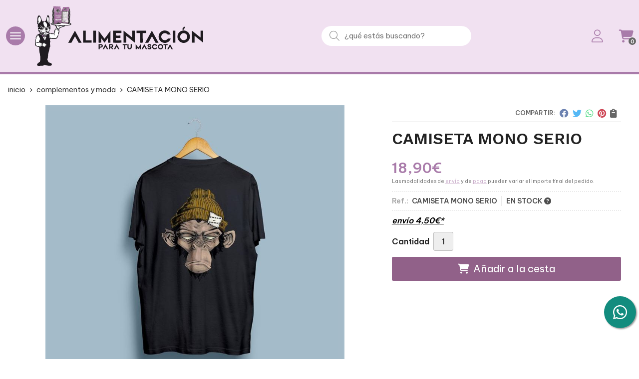

--- FILE ---
content_type: text/html; charset=utf-8
request_url: https://www.alimentacionparatumascota.com/camiseta-mono-serio_pr402630
body_size: 6808
content:
 <!DOCTYPE html><html lang="es-ES"><head><meta charset="utf-8" /><meta name="viewport" content="width=device-width" /><meta name="theme-color" content=""><meta name="apple-mobile-web-app-status-bar-style" content="black-translucent"><title>CAMISETA MONO SERIO - COMPLEMENTOS Y MODA </title><meta name="title" content="CAMISETA MONO SERIO - COMPLEMENTOS Y MODA "/><meta name="description" content="Compra CAMISETA MONO SERIO . Características, fotos y precio del artículo CAMISETA MONO SERIO . Categoría COMPLEMENTOS Y MODA . Camiseta diseño Mono serio..."/><script async src="//stats.administrarweb.es/Vcounter.js" data-empid="247268Z" data-regshares="false" data-product="tienda"></script><link rel="icon" type="image/png" href="/Content/images/favicon.png" /><link href="/Content/css/details?v=zURM35YDeCdgNIBqSvJfqBoyUs0VpZxOH9DCyJo14EI1" rel="stylesheet"/><link rel="canonical" href="https://www.alimentacionparatumascota.com/camiseta-mono-serio_pr402630" /><meta property="og:title" content="CAMISETA MONO SERIO " /><meta property="og:description" content="Camiseta diseño Mono serio Colores: Blanco y Negro Tallas: S M L XL XXL" /><meta property="og:url" content="https://www.alimentacionparatumascota.com/camiseta-mono-serio_pr402630" /><meta property="og:type" content="product" /><meta property="product:category" content="COMPLEMENTOS Y MODA " /><meta property="product:retailer_item_id" content="402630" /><meta property="product:brand" content="" /><meta property="product:product_link" content="" /><meta property="product:price:amount" content="18.90" /><meta property="product:price:currency" content="EUR" /><meta property="og:image" content="https://www.alimentacionparatumascota.com/camiseta-mono-serio_pic402630ni0t0.jpg" /><meta property="og:image:url" content="https://www.alimentacionparatumascota.com/camiseta-mono-serio_pic402630ni0t0.jpg" /><meta property="og:image:alt" content="CAMISETA MONO SERIO " /><meta property="og:image:type" content="image/jpeg" /><meta property="og:image:width" content="600" /><meta property="og:image:height" content="314" /><meta property="og:image" content="https://www.alimentacionparatumascota.com/camiseta-mono-serio_pic402630ni1t0.jpg" /><meta property="og:image:url" content="https://www.alimentacionparatumascota.com/camiseta-mono-serio_pic402630ni1t0.jpg" /><meta property="og:image:alt" content="CAMISETA MONO SERIO - Imagen 2" /><meta property="og:image:type" content="image/jpeg" /><meta property="og:image:width" content="600" /><meta property="og:image:height" content="314" /><script type="application/ld+json"> { "@context": "http://schema.org", "@type": "Organization", "url": "https://www.alimentacionparatumascota.com", "logo": "https://www.alimentacionparatumascota.com/Content/images/logo-tierras-de-breogan.svg", "contactPoint": [{ "@type": "ContactPoint", "telephone": "+34-607143245", "email": "info@alimentacionparatumascota.com", "contactType": "customer service", "areaServed": "ES", "availableLanguage": "Spanish", "name": "Alimentación para tu mascota" }] } </script><script type="application/ld+json"> { "@context": "http://schema.org", "@type": "BreadcrumbList", "itemListElement": [ {"@type": "ListItem", "position": 1, "item": { "@id": "https://www.alimentacionparatumascota.com/complementos-y-moda_ca49984", "name": "COMPLEMENTOS Y MODA " } }, {"@type": "ListItem", "position": 2, "item": { "@id": "https://www.alimentacionparatumascota.com/camiseta-mono-serio_pr402630", "name": "CAMISETA MONO SERIO " } } ] } </script><script type='application/ld+json'> { "@context": "http://www.schema.org", "@type": "Product", "brand": "", "productID":"402630#1064565", "sku": "CAMISETA MONO SERIO ", "name": "CAMISETA MONO SERIO ", "category": "COMPLEMENTOS Y MODA ", "url": "https://www.alimentacionparatumascota.com/camiseta-mono-serio_pr402630?cid=1064565", "image": ["https://www.alimentacionparatumascota.com/camiseta-mono-serio_pic402630ni0t0.jpg","https://www.alimentacionparatumascota.com/camiseta-mono-serio_pic402630ni1t0.jpg"], "description": "Camiseta diseño Mono serio Colores: Blanco y Negro Tallas: S M L XL XXL", "offers": { "@type": "Offer", "price": "18.90", "url": "https://www.alimentacionparatumascota.com/camiseta-mono-serio_pr402630?cid=1064565", "seller": { "@type": "Organization", "name": "Alimentación para tu mascota", "url": "https://www.alimentacionparatumascota.com", "logo": "https://www.alimentacionparatumascota.com/Content/images/logo-tierras-de-breogan.svg" }, "priceCurrency": "EUR", "itemCondition":"https://schema.org/NewCondition", "availability":"https://schema.org/InStock" } , "isSimilarTo": [ {"@type": "Product", "name": "CAMISETA BAD BOY BOSTON TIERRAS DE BREOGAN ", "url": "https://www.alimentacionparatumascota.com/camiseta-bad-boy-boston-tierras-de-breogan_pr402625", "image": "https://www.alimentacionparatumascota.com/camiseta-bad-boy-boston-tierras-de-breogan_pic402625ni0t0.jpg", "offers": { "@type": "Offer", "price": "18.90", "priceCurrency": "EUR" } }, {"@type": "Product", "name": "CAMISETA BULLDOG TRIBUS URBANAS ", "url": "https://www.alimentacionparatumascota.com/camiseta-bulldog-tribus-urbanas_pr402627", "image": "https://www.alimentacionparatumascota.com/camiseta-bulldog-tribus-urbanas_pic402627ni0t0.jpg", "offers": { "@type": "Offer", "price": "18.90", "priceCurrency": "EUR" } }, {"@type": "Product", "name": "CAMISETA JACK NOMBRE PERSONALIZADO", "url": "https://www.alimentacionparatumascota.com/camiseta-jack-nombre-personalizado_pr402629", "image": "https://www.alimentacionparatumascota.com/camiseta-jack-nombre-personalizado_pic402629ni0t0.jpg", "offers": { "@type": "Offer", "price": "18.90", "priceCurrency": "EUR" } }, {"@type": "Product", "name": "CAMISETA JACK TIERRAS DE BREOGAN", "url": "https://www.alimentacionparatumascota.com/camiseta-jack-tierras-de-breogan_pr402628", "image": "https://www.alimentacionparatumascota.com/camiseta-jack-tierras-de-breogan_pic402628ni0t0.jpg", "offers": { "@type": "Offer", "price": "18.90", "priceCurrency": "EUR" } }, {"@type": "Product", "name": "CAMISETA BREOGANFEST", "url": "https://www.alimentacionparatumascota.com/camiseta-breoganfest_pr402626", "image": "https://www.alimentacionparatumascota.com/camiseta-breoganfest_pic402626ni0t0.jpg", "offers": { "@type": "Offer", "price": "18.90", "priceCurrency": "EUR" } } ] } </script></head><body class=" "><header><div class="header"><div class="fndmenu"></div><div class="headerCont"><div class="hcLeft"><div class="btnmenu translate" data-respclass=""><div class="navTrigger"><i></i><i></i><i></i></div></div><div class="cd-dropdown-wrapper mcPrincipal"><a class="cd-dropdown-trigger" href="#" id=""><div class="navTrigger"><i></i><i></i><i></i></div><span>Categor&#237;as</span></a><nav class="mcPrincipal cd-dropdown"><a href="#0" class="cd-close">Cerrar</a><ul class="cd-dropdown-content"><li class=" has-children"><p><a href="/perros_ca49986">PERROS</a><span></span></p><ul class="cd-secondary-dropdown is-hidden"><li class="go-back"><p><span></span><a href="#"><span class="sr-only">Volver</span></a></p></li><li class="has-children"><p class="jump"><a href="#0"><span class="sr-only">Volver</span></a><span></span></p><ul class="is-hidden"><li class="go-back"><p><span></span><a href="#">PERROS</a></p></li><li class="see-all"><p><a href="/perros_ca49986">ver todos</a></p></li><li class=" "><p><a href="/satisfaction-pienso-para-perros_ca49979">SATISFACTION PIENSO PARA PERROS</a><span></span></p></li><li class=" "><p><a href="/nature-piensos-para-perros_ca49980">NATURE PIENSOS PARA PERROS</a><span></span></p></li><li class=" "><p><a href="/alimentacion-humeda-para-perros_ca49985">ALIMENTACION H&#218;MEDA PARA PERROS</a><span></span></p></li><li class=" "><p><a href="/cave-canem-pienso-para-perros_ca52860">CAVE CANEM PIENSO PARA PERROS</a><span></span></p></li><li class=" "><p><a href="/weego-alimentacion-para-perros_ca53529">WEEGO ALIMENTACI&#211;N PARA PERROS</a><span></span></p></li></ul></li></ul></li><li class=" has-children"><p><a href="/gatos_ca51293">GATOS</a><span></span></p><ul class="cd-secondary-dropdown is-hidden"><li class="go-back"><p><span></span><a href="#"><span class="sr-only">Volver</span></a></p></li><li class="has-children"><p class="jump"><a href="#0"><span class="sr-only">Volver</span></a><span></span></p><ul class="is-hidden"><li class="go-back"><p><span></span><a href="#">GATOS</a></p></li><li class="see-all"><p><a href="/gatos_ca51293">ver todos</a></p></li><li class=" "><p><a href="/nature-pienso-para-gatos_ca49981">NATURE PIENSO PARA GATOS</a><span></span></p></li><li class=" "><p><a href="/alimentacion-humeda-para-gatos_ca51294">ALIMENTACION H&#218;MEDA PARA GATOS</a><span></span></p></li><li class=" "><p><a href="/weego-alimentacion-para-gatos_ca53530">WEEGO ALIMENTACI&#211;N PARA GATOS</a><span></span></p></li><li class=" "><p><a href="/arenas-para-gatos_ca53531">ARENAS PARA GATOS</a><span></span></p></li></ul></li></ul></li><li class=" has-children"><p><a href="/accesorios_ca53629">ACCESORIOS</a><span></span></p><ul class="cd-secondary-dropdown is-hidden"><li class="go-back"><p><span></span><a href="#"><span class="sr-only">Volver</span></a></p></li><li class="has-children"><p class="jump"><a href="#0"><span class="sr-only">Volver</span></a><span></span></p><ul class="is-hidden"><li class="go-back"><p><span></span><a href="#">ACCESORIOS</a></p></li><li class="see-all"><p><a href="/accesorios_ca53629">ver todos</a></p></li><li class=" "><p><a href="/collares_ca53630">COLLARES</a><span></span></p></li><li class=" "><p><a href="/correas_ca53631">CORREAS</a><span></span></p></li><li class=" "><p><a href="/arneses_ca53632">ARNESES</a><span></span></p></li></ul></li></ul></li><li class=" "><p><a href="/aseo_ca51326">ASEO</a><span></span></p></li><li class=" "><p><a href="/complementos-y-moda_ca49984">COMPLEMENTOS Y MODA </a><span></span></p></li><li class=" "><p><a href="/accesorios-y-complementos-para-exposiciones_ca49982">ACCESORIOS Y COMPLEMENTOS PARA EXPOSICIONES </a><span></span></p></li><li class=" "><p><a href="/complementos-alimentarios_ca52859">COMPLEMENTOS ALIMENTARIOS</a><span></span></p></li></ul></nav></div><div class="hcLogo"><a href="/" title="Tienda de mascotas online - Alimentaci&#243;n para tu mascota"><img src="/Content/images/logo-tierras-de-breogan.svg" alt="Tienda de mascotas online - Alimentaci&#243;n para tu mascota"></a></div></div><div class="hcCenter"><div class="searchCont"><div id="search" data-respclass="rightSlide"><div class="close"><i class="far fa-times"></i></div><div class="searchBar"><label title="&#191;qu&#233; est&#225;s buscando?"><input id="searchbox" type="text" autocomplete="chrome-off" placeholder="&#191;qu&#233; est&#225;s buscando?" title="&#191;qu&#233; est&#225;s buscando?"></label><a id="searchbox_button" href="#" title="Buscar"><i class="fa fa-search" title="Buscar" aria-hidden="true"></i><span class="sr-only">Buscar</span></a></div><div id="search_results"></div></div><div id="searchbtn"><a href="#" title="Buscar"><i class="fa fa-search" title="Buscar" aria-hidden="true"></i><span class="sr-only">Buscar</span></a></div></div></div><div class="hcRight"><div id="user" class=""><a id="aMiCuenta" href="#" title="Acceder a mi &#225;rea interna"><i class="fa fa-user"></i><span>Mi cuenta</span></a><div style="display:none;" id="login_box" data-respclass="rightSlide"><div class="usuario-registrado"><div id="frmLoginUsu" action="/Usuarios/AjaxLoginUsuario"><p class="title">Soy cliente registrado</p><p><input type="email" required id="loginMail" name="loginMail" placeholder="Direcci&#243;n de email" title="Direcci&#243;n de email" autocomplete="email" /></p><p><input type="password" required id="loginPass" name="loginPass" placeholder="Contrase&#241;a" title="Contrase&#241;a" /><span class="spnLogError">El usuario o la contrase&#241;a son incorrectos</span></p><p class="pBtnLogin"><input id="btLoginUsu" type="submit" value="Entrar" class=" " /></p><p><a id="lnkRecPwd" href="/Usuarios/GetPass">&#191;Has olvidado tu contrase&#241;a?</a></p><input type="hidden" id="hdRedirect" name="hdRedirect" value="" /></div></div><div class="usuario-no-registrado"><p class="title">&#191;No est&#225;s registrado?</p><p class="pBtnReg"><a href="/Usuarios/AltaUsuario" title="Registro de usuario" id="lnkBtnReg">Reg&#237;strate</a></p></div></div></div><div id="cart" class=" " data-items="0"><a href="#" title="Ver cesta" rel="nofollow"><i class="fa fa-shopping-cart"></i><span><span class="cant">0</span><span> art&#237;culos</span></span></a><div class="cart-prod-list cart-empty" data-respclass="rightSlide"><p>&#161;Todav&#237;a no hay productos!</p></div></div></div></div></div><div class="menu" data-respclass="leftSlide"><div class="menuCont"></div></div><div class="menu_mob" data-respclass="leftSlide"><div class="menuCont"><div class="cd-dropdown-wrapper mcPrincipal"><a class="cd-dropdown-trigger" href="#" id=""><div class="navTrigger"><i></i><i></i><i></i></div><span>Categor&#237;as</span></a><nav class="mcPrincipal cd-dropdown"><a href="#0" class="cd-close">Cerrar</a><ul class="cd-dropdown-content"><li class=" has-children"><p><a href="/perros_ca49986">PERROS</a><span></span></p><ul class="cd-secondary-dropdown is-hidden"><li class="go-back"><p><span></span><a href="#"><span class="sr-only">Volver</span></a></p></li><li class="has-children"><p class="jump"><a href="#0"><span class="sr-only">Volver</span></a><span></span></p><ul class="is-hidden"><li class="go-back"><p><span></span><a href="#">PERROS</a></p></li><li class="see-all"><p><a href="/perros_ca49986">ver todos</a></p></li><li class=" "><p><a href="/satisfaction-pienso-para-perros_ca49979">SATISFACTION PIENSO PARA PERROS</a><span></span></p></li><li class=" "><p><a href="/nature-piensos-para-perros_ca49980">NATURE PIENSOS PARA PERROS</a><span></span></p></li><li class=" "><p><a href="/alimentacion-humeda-para-perros_ca49985">ALIMENTACION H&#218;MEDA PARA PERROS</a><span></span></p></li><li class=" "><p><a href="/cave-canem-pienso-para-perros_ca52860">CAVE CANEM PIENSO PARA PERROS</a><span></span></p></li><li class=" "><p><a href="/weego-alimentacion-para-perros_ca53529">WEEGO ALIMENTACI&#211;N PARA PERROS</a><span></span></p></li></ul></li></ul></li><li class=" has-children"><p><a href="/gatos_ca51293">GATOS</a><span></span></p><ul class="cd-secondary-dropdown is-hidden"><li class="go-back"><p><span></span><a href="#"><span class="sr-only">Volver</span></a></p></li><li class="has-children"><p class="jump"><a href="#0"><span class="sr-only">Volver</span></a><span></span></p><ul class="is-hidden"><li class="go-back"><p><span></span><a href="#">GATOS</a></p></li><li class="see-all"><p><a href="/gatos_ca51293">ver todos</a></p></li><li class=" "><p><a href="/nature-pienso-para-gatos_ca49981">NATURE PIENSO PARA GATOS</a><span></span></p></li><li class=" "><p><a href="/alimentacion-humeda-para-gatos_ca51294">ALIMENTACION H&#218;MEDA PARA GATOS</a><span></span></p></li><li class=" "><p><a href="/weego-alimentacion-para-gatos_ca53530">WEEGO ALIMENTACI&#211;N PARA GATOS</a><span></span></p></li><li class=" "><p><a href="/arenas-para-gatos_ca53531">ARENAS PARA GATOS</a><span></span></p></li></ul></li></ul></li><li class=" has-children"><p><a href="/accesorios_ca53629">ACCESORIOS</a><span></span></p><ul class="cd-secondary-dropdown is-hidden"><li class="go-back"><p><span></span><a href="#"><span class="sr-only">Volver</span></a></p></li><li class="has-children"><p class="jump"><a href="#0"><span class="sr-only">Volver</span></a><span></span></p><ul class="is-hidden"><li class="go-back"><p><span></span><a href="#">ACCESORIOS</a></p></li><li class="see-all"><p><a href="/accesorios_ca53629">ver todos</a></p></li><li class=" "><p><a href="/collares_ca53630">COLLARES</a><span></span></p></li><li class=" "><p><a href="/correas_ca53631">CORREAS</a><span></span></p></li><li class=" "><p><a href="/arneses_ca53632">ARNESES</a><span></span></p></li></ul></li></ul></li><li class=" "><p><a href="/aseo_ca51326">ASEO</a><span></span></p></li><li class=" "><p><a href="/complementos-y-moda_ca49984">COMPLEMENTOS Y MODA </a><span></span></p></li><li class=" "><p><a href="/accesorios-y-complementos-para-exposiciones_ca49982">ACCESORIOS Y COMPLEMENTOS PARA EXPOSICIONES </a><span></span></p></li><li class=" "><p><a href="/complementos-alimentarios_ca52859">COMPLEMENTOS ALIMENTARIOS</a><span></span></p></li></ul></nav></div><nav class="mcDestacado"><ul><li><a href="/productos/ofertas"><span>Ofertas</span></a></li><li><a href="/productos/novedades"><span>Novedades</span></a></li><li><a href="/productos/outlet"><span>Outlet</span></a></li><li><a href="/contacto_if"><span>Contacto</span></a></li></ul></nav></div></div></header><div class="socialBox socialBox--fixed"><ul class="socialUl"><li class="whatsapp"><a href="https://api.whatsapp.com/send?phone=34607143245" title="Enviar Whatsapp a Alimentación para tu mascota" rel="noreferrer" target="_blank"><span><i class="fab fa-whatsapp"></i><span>607 143 245</span></span></a></li></ul></div><main><section></section><section class="ficha" data-productoid="402630"><div class="fichaCont"><div class="breadcrumb"><ol><li><a href="/" title="Tienda de mascotas online - Alimentaci&#243;n para tu mascota"><span>inicio</span></a></li><li><a href="/complementos-y-moda_ca49984" title="COMPLEMENTOS Y MODA "><span>complementos y moda </span></a></li><li><span>CAMISETA MONO SERIO </span></li></ol></div><div class="fichaContInfo"><div class="FCI01"><div class="socialShare "><span>Compartir:</span><div class=""><div class="ssfb"><a href="https://www.facebook.com/sharer.php?u=https%3a%2f%2fwww.alimentacionparatumascota.com%2fcamiseta-mono-serio_pr402630" rel="nofollow noreferrer" title="Compartir en Facebook" target="_blank"></a></div><div class="sstw"><a href="https://twitter.com/intent/tweet?original_referrer=https%3a%2f%2fwww.alimentacionparatumascota.com%2fcamiseta-mono-serio_pr402630&amp;url=https%3a%2f%2fwww.alimentacionparatumascota.com%2fcamiseta-mono-serio_pr402630" rel="nofollow noreferrer" title="Compartir en Twitter" target="_blank"></a></div><div class="sswa"><a href="https://api.whatsapp.com/send?text=https%3a%2f%2fwww.alimentacionparatumascota.com%2fcamiseta-mono-serio_pr402630" rel="nofollow noreferrer" title="Compartir en Whatsapp" target="_blank"></a></div><div class="sspi"><a href="https://www.pinterest.com/pin/create/button/?url=https%3a%2f%2fwww.alimentacionparatumascota.com%2fcamiseta-mono-serio_pr402630" rel="nofollow noreferrer" title="Compartir en Pinterest" target="_blank"></a></div><div class="ssco" id="shareCopy"><span></span></div></div></div><h1 class="title1"><span>CAMISETA MONO SERIO </span></h1><div><ul id="dvDetailsInfoComb"><li class="precio "><span class="precioActual"><span data-currency-price="18,90">18,90</span><span data-currency-symbol="">€</span></span><span class="precioInfo">Las modalidades de <a href="\condicion-contratacion#cgcGastosEnvio" target="_blank">envío</a> y de <a href="\condicion-contratacion#cgcFormasPago" target="_blank">pago</a> pueden variar el importe final del pedido.</span></li><li class="fichaTags"></li><li class="fichaRMD"><span><span>Ref.: </span><span>CAMISETA MONO SERIO </span></span><span id="disponibilidad" data-id="1">EN STOCK <i class="fa fa-question-circle" aria-hidden="true"></i></span></li><li class="fichaEnvio "><a href="/condicion-contratacion#cgcGastosEnvio" title="Consulta las condiciones de gastos de env&#237;o"><span>env&#237;o <span data-currency-price="4,50">4,50</span><span data-currency-symbol="">€</span>*</span></a></li><input id="hdImgsComb" type="hidden" /><input id="combId" type="hidden" value="1064565" /><input id="allowBuy" type="hidden" value="True" /><input id="askPrice" type="hidden" value="False" /><input id="hdnObsCli" type="hidden" value="" /></ul><ul class="modoComb1"><li id="liCant" class="fichaCantidad"><span class="fichaCantidadNombre">Cantidad</span><input type="text" name="cantidad" value="1" data-fns="4,0" /></li><li id="liBtActivated" class="fichaBoton"><a id="btAddToCart" href="#" data-gaec="False" data-gaecgtag="False" data-gtm="False" data-add="A&#241;adir a la cesta" data-added="Producto a&#241;adido a la cesta" data-selectvariacion="Primero debe seleccionar una variaci&#243;n de &#171;&#187;" data-selectcantidad="Debe escoger una cantidad superior a cero" data-attach-required="False" data-attach-required-msj="Es necesario adjuntar un fichero para la compra de este producto"><i class="fa fa-shopping-cart"></i><span>A&#241;adir a la cesta</span></a></li><li id="liBtDeactivated" class="fichaBoton"><a id="btSolInfo" href="/productoinformacion_p402630" data-href="/productoinformacion_p402630" data-selectvariacion="Primero debe seleccionar una variaci&#243;n de &#171;&#187;" data-txtconsultarprecio="Consultar precio" data-txtsolinfo="Solicitar informaci&#243;n"><i class="fas fa-question"></i><span>Solicitar información</span></a></li><li id="liCalcCompraVolumen" data-ajaxload="true" data-url="/Productos/CalcCompraVolumen?pid=402630"></li><li class="fichaCupones" data-ajaxload="true" data-url="/Bloques/Cupones?paramsItem=miClase==;tituloBloque==PROD_FICHA_CUPONES_1_tituloBloque;descripBloque==PROD_FICHA_CUPONES_1_descripBloque;prodId==402630;mostrarImg==True;imgWidth==160;imgHeight==160;imgModo==4;imgNoImg==/Content/images/Noimg/noimage43.svg"></li></ul></div></div><div class="fichaContGal"><div id="dvGaleria"><div id="gallery" class="reswiper-container gallery"><div class="swiper-container"><div class="swiper-wrapper"><div class="swiper-slide" style="background-image: url(/camiseta-mono-serio_pic402630ni0t0.jpg)"><div class="swiper-zoom-container"><img src="/camiseta-mono-serio_pic402630ni0t0.jpg" alt="CAMISETA MONO SERIO - Imagen 1" title="" /></div></div><div class="swiper-slide" style="background-image: url(/camiseta-mono-serio_pic402630ni1t0.jpg)"><div class="swiper-zoom-container"><img src="/camiseta-mono-serio_pic402630ni1t0.jpg" alt="CAMISETA MONO SERIO - Imagen 2" title="" /></div></div></div><div class="swiper-pagination"></div><div class="swiper-button-prev"><i class="fa fa-chevron-left"></i></div><div class="swiper-button-next"><i class="fa fa-chevron-right"></i></div></div><div class="swiper-container"><div class="swiper-wrapper"><div class="swiper-slide" style="background-image: url(/camiseta-mono-serio_pic402630ni0w120h120t0m4.jpg)"></div><div class="swiper-slide" style="background-image: url(/camiseta-mono-serio_pic402630ni1w120h120t0m4.jpg)"></div></div></div>  </div></div></div></div><div class="fichaContDatos"><div class="fichaSeo"><p>Comprar <strong>CAMISETA MONO SERIO </strong> por <span data-currency-price=18,90>18,90</span><span data-currency-symbol=''>€</span>. Producto en stock. </p><p>Precio, información, características e imágenes de <strong>CAMISETA MONO SERIO </strong> referencia CAMISETA MONO SERIO , pertenece a la categoría <a style="text-decoration: underline;" href="/complementos-y-moda_ca49984" title="COMPLEMENTOS Y MODA ">COMPLEMENTOS Y MODA </a> (6).</p><p>Encuentra productos relacionados y de similares características a <strong>CAMISETA MONO SERIO </strong> en "COMPLEMENTOS Y MODA ".</p></div><div class="fichaDesc"><div class="fichaDescCont"><h2 class="title2">Informaci&#243;n</h2><p>Camiseta diseño Mono serio </p><p>Colores: Blanco y Negro</p><p>Tallas: S M L XL XXL</p></div><div class="fichaClasificado"><span>Clasificado en:</span><ul><li><a href="/complementos-y-moda_ca49984" title="COMPLEMENTOS Y MODA "><span>COMPLEMENTOS Y MODA </span></a></li></ul></div><div class="contactBand"><div><p class='title'>¿Alguna duda? ¿Necesitas asesoramiento?</p><p class='desc'>Ponte en contacto con nosotros y resolveremos tus dudas.</p></div><ul class="socialUl"><li class="phone"><a href="tel:607143245" title="Llamar a Alimentación para tu mascota" rel="noreferrer"><span><i class="fas fa-phone-alt"></i><span>607 143 245</span></span></a></li><li class="mail"><a href="/productoinformacion_p402630" title="Contacto por email" rel="noreferrer"><span><i class="fa fa-envelope"></i><span>enviar email</span></span></a></li></ul></div></div></div></div></section><section><section class="boxMini"><div class="slideCont"><div class="sw swiper-container" data-autoplay="true" data-autoplay-delay="2500" data-autoplay-disable-on-interaction="false"><div class="swiper-wrapper"><div class="swiper-slide"><div class="prodItem "><div class="prodItemImg"><a href="/camiseta-bad-boy-boston-tierras-de-breogan_pr402625" title="CAMISETA BAD BOY BOSTON TIERRAS DE BREOGAN "><img src="/camiseta-bad-boy-boston-tierras-de-breogan_pic402625ni0w25h25t0m4.jpg" alt="CAMISETA BAD BOY BOSTON TIERRAS DE BREOGAN - Imagen 1" class="lazy" data-src="/camiseta-bad-boy-boston-tierras-de-breogan_pic402625ni0w250h250t0m4.jpg"><img src="/camiseta-bad-boy-boston-tierras-de-breogan_pic402625ni1w25h25t0m4.jpg" data-src="/camiseta-bad-boy-boston-tierras-de-breogan_pic402625ni1w250h250t0m4.jpg" class="lazy" alt="CAMISETA BAD BOY BOSTON TIERRAS DE BREOGAN - Imagen 2"><div class="PIITag"></div></a></div><div class="prodItemCont"><h2 class="PICTitle"><a href="/camiseta-bad-boy-boston-tierras-de-breogan_pr402625" title="CAMISETA BAD BOY BOSTON TIERRAS DE BREOGAN " >CAMISETA BAD BOY BOSTON TIERRAS DE BREOGAN </a></h2><p class="PICPrice"><span class="PICPriceValue">18,90€</span></p><div class="PICDesc">Camiseta diseño Bad Boy Tierras de Breogan Colores: Blanco y Negro Tallas: S M L XL XXL</div></div></div></div><div class="swiper-slide"><div class="prodItem "><div class="prodItemImg"><a href="/camiseta-breoganfest_pr402626" title="CAMISETA BREOGANFEST"><img src="/camiseta-breoganfest_pic402626ni0w25h25t0m4.jpg" alt="CAMISETA BREOGANFEST - Imagen 1" class="lazy" data-src="/camiseta-breoganfest_pic402626ni0w250h250t0m4.jpg"><img src="/camiseta-breoganfest_pic402626ni1w25h25t0m4.jpg" data-src="/camiseta-breoganfest_pic402626ni1w250h250t0m4.jpg" class="lazy" alt="CAMISETA BREOGANFEST - Imagen 2"><div class="PIITag"></div></a></div><div class="prodItemCont"><h2 class="PICTitle"><a href="/camiseta-breoganfest_pr402626" title="CAMISETA BREOGANFEST" >CAMISETA BREOGANFEST</a></h2><p class="PICPrice"><span class="PICPriceValue">18,90€</span></p><div class="PICDesc">Camiseta diseño Breogan BreoganFest Colores: Blanco y Negro Tallas: S M L XL XXL</div></div></div></div><div class="swiper-slide"><div class="prodItem "><div class="prodItemImg"><a href="/camiseta-bulldog-tribus-urbanas_pr402627" title="CAMISETA BULLDOG TRIBUS URBANAS "><img src="/camiseta-bulldog-tribus-urbanas_pic402627ni0w25h25t0m4.jpg" alt="CAMISETA BULLDOG TRIBUS URBANAS - Imagen 1" class="lazy" data-src="/camiseta-bulldog-tribus-urbanas_pic402627ni0w250h250t0m4.jpg"><img src="/camiseta-bulldog-tribus-urbanas_pic402627ni1w25h25t0m4.jpg" data-src="/camiseta-bulldog-tribus-urbanas_pic402627ni1w250h250t0m4.jpg" class="lazy" alt="CAMISETA BULLDOG TRIBUS URBANAS - Imagen 2"><div class="PIITag"></div></a></div><div class="prodItemCont"><h2 class="PICTitle"><a href="/camiseta-bulldog-tribus-urbanas_pr402627" title="CAMISETA BULLDOG TRIBUS URBANAS " >CAMISETA BULLDOG TRIBUS URBANAS </a></h2><p class="PICPrice"><span class="PICPriceValue">18,90€</span></p><div class="PICDesc">Camiseta diseño Bulldog Tribus Urbanas Colores: Blanco y Negro Tallas: S M L XL XXL</div></div></div></div><div class="swiper-slide"><div class="prodItem "><div class="prodItemImg"><a href="/camiseta-jack-nombre-personalizado_pr402629" title="CAMISETA JACK NOMBRE PERSONALIZADO"><img src="/camiseta-jack-nombre-personalizado_pic402629ni0w25h25t0m4.jpg" alt="CAMISETA JACK NOMBRE PERSONALIZADO - Imagen 1" class="lazy" data-src="/camiseta-jack-nombre-personalizado_pic402629ni0w250h250t0m4.jpg"><img src="/camiseta-jack-nombre-personalizado_pic402629ni1w25h25t0m4.jpg" data-src="/camiseta-jack-nombre-personalizado_pic402629ni1w250h250t0m4.jpg" class="lazy" alt="CAMISETA JACK NOMBRE PERSONALIZADO - Imagen 2"><div class="PIITag"></div></a></div><div class="prodItemCont"><h2 class="PICTitle"><a href="/camiseta-jack-nombre-personalizado_pr402629" title="CAMISETA JACK NOMBRE PERSONALIZADO" >CAMISETA JACK NOMBRE PERSONALIZADO</a></h2><p class="PICPrice"><span class="PICPriceValue">18,90€</span></p><div class="PICDesc">Camiseta Jack nombre personalizado Colores: Blanco y Negro Tallas: S M L XL XXL</div></div></div></div><div class="swiper-slide"><div class="prodItem "><div class="prodItemImg"><a href="/camiseta-jack-tierras-de-breogan_pr402628" title="CAMISETA JACK TIERRAS DE BREOGAN"><img src="/camiseta-jack-tierras-de-breogan_pic402628ni0w25h25t0m4.jpg" alt="CAMISETA JACK TIERRAS DE BREOGAN - Imagen 1" class="lazy" data-src="/camiseta-jack-tierras-de-breogan_pic402628ni0w250h250t0m4.jpg"><img src="/camiseta-jack-tierras-de-breogan_pic402628ni1w25h25t0m4.jpg" data-src="/camiseta-jack-tierras-de-breogan_pic402628ni1w250h250t0m4.jpg" class="lazy" alt="CAMISETA JACK TIERRAS DE BREOGAN - Imagen 2"><div class="PIITag"></div></a></div><div class="prodItemCont"><h2 class="PICTitle"><a href="/camiseta-jack-tierras-de-breogan_pr402628" title="CAMISETA JACK TIERRAS DE BREOGAN" >CAMISETA JACK TIERRAS DE BREOGAN</a></h2><p class="PICPrice"><span class="PICPriceValue">18,90€</span></p><div class="PICDesc">Camiseta diseño Jack Tierras de Breogan Colores: Blanco y Negro Tallas: S M L XL XXL</div></div></div></div></div><div class="swiper-pagination"></div><div class="swiper-button-next"><i class="fa fa-chevron-right"></i></div><div class="swiper-button-prev"><i class="fa fa-chevron-left"></i></div></div></div></section></section><section id="FICHA02"><div class="FICHA02Cont"><div class="socialBox"><div><p class='title'>¡Síguenos en las redes!</p></div><ul class="socialUl"><li class="facebook"><a href="https://www.facebook.com/profile.php?id=61567569780444" title="Abrir Facebook" rel="noreferrer" target="_blank" rel="nofollow"><span><i class="fab fa-facebook-f"></i><span>Facebook</span></span></a></li><li class="instagram"><a href="https://www.instagram.com/alimentacionparatumascota/" title="Abrir Instagram" rel="noreferrer" target="_blank" rel="nofollow"><span><i class="fab fa-instagram"></i><span>Instagram</span></span></a></li></ul></div><div class="contactBox"><div><p class='title'>¿Necesitas ayuda?</p><p class='desc'>Síguenos en Instagram</p></div><ul class="socialUl"><li class="phone"><a href="tel:607143245" title="Llamar a Alimentación para tu mascota" rel="noreferrer"><span><i class="fas fa-phone-alt"></i><span>607 143 245</span></span></a></li><li class="mail"><a href="/contacto_if" title="" rel="noreferrer"><span><i class="fa fa-envelope"></i><span>enviar email</span></span></a></li></ul></div><div class="envioBox dvBanner"><div class="dvBannerCont"><p><a href="/condicion-contratacion#cgcGastosEnvio" title="consulta condiciones">consulta condiciones</a></p></div></div></div></section><input id="modocomb" type="hidden" value="1" /></main><div class="kitDigital"><div class="kitDigitalCont"><img src="/content/images/KitDigital/NextGenerationEU.svg" alt="Logo de Financiado por la Unión Europea - NextGenerationEU" class="kitDigital__logo kitDigital__logo--EU" /><img src="/content/images/KitDigital/Transformacion-Resiliencia.svg" alt="Logo de Plan de Recuperación, Transformación y Resiliencia" class="kitDigital__logo kitDigital__logo--TR" /><p class="kitDigital__text">Financiado por la Unión Europea - NextGenerationEU. Sin embargo, los puntos de vista y las opiniones expresadas son únicamente los del autor o autores y no reflejan necesariamente los de la Unión Europea o la Comisión Europea. Ni la Unión Europea ni la Comisión Europea pueden ser consideradas responsables de las mismas.</p></div></div><footer><div class="footerInfo"><div class="footerInfoCont"><div class=" FICBox"><p class="FICBoxTitle">Alimentación para tu mascota - Tienda de mascotas online</p><p>En la tienda online de Alimentación para tu mascota te ofrecemos lo mejor en comida para perros y gatos, así como una amplia variedad de complementos y accesorios para el cuidado de tu mascota.</p></div><div class="FICBox"><a href="/condicion-contratacion#cgcFormasPago" rel="nofollow"><div><h3 class="FICBoxTitle">FORMAS DE PAGO</h3></div><ul class="FICBoxPagos"><li><img src="/Content/images/formaspago/Visa.svg" loading="lazy" alt="Visa" /></li><li><img src="/Content/images/formaspago/VisaElectron.svg" loading="lazy" alt="Visa Electron" /></li><li><img src="/Content/images/formaspago/MasterCard.svg" loading="lazy" alt="MasterCard" /></li><li><img src="/Content/images/formaspago/Maestro.svg" loading="lazy" alt="Maestro" /></li><li><img src="/Content/images/formaspago/Transferencia.svg" loading="lazy" alt="Transferencia" /></li></ul></a></div><div class="FICBox"><p class="FICBoxTitle">Nuestra Tienda</p><ul class="FICBoxList"><li><a href="/como-comprar_ia" title="C&#243;mo comprar">C&#243;mo comprar</a></li><li><a href="/quienes-somos_ib" title="Qui&#233;nes somos">Qui&#233;nes somos</a></li><li><a href="/condicion-contratacion#cgcFormasPago" title="Formas de pago">Formas de pago</a></li><li><a href="/condicion-contratacion#cgcGastosEnvio" title="Consulta las condiciones de gastos de env&#237;o">Gastos de env&#237;o</a></li><li><a href="/condicion-contratacion#cgcDevolucGarant" title="Garant&#237;a y devoluciones">Garant&#237;a y devoluciones</a></li><li><a href="/promociones_ir" title="Promociones vigentes">Promociones vigentes</a></li><li><a href="/validar-cheque-regalo_is" title="Validar cheque regalo">Validar cheque regalo</a></li><li><a href="/contacto_if" title="Contacto">Contacto</a></li></ul></div><div id="PER08" class="FICBox dvCajaBannerPerso"><nav class="navFooter"><a href="/pienso-perros_i1" title="Información sobre pienso para perros">Pienso perros</a><a href="/pienso-gatos_i2" title="Información sobre pienso para gatos">Pienso gatos</a></nav></div></div></div><div class="footerEnd"><div class="footerEndCont"><div class="FECLegal"><a href="/mapa-sitio" title="Mapa del sitio">Mapa del sitio</a> - <a href="/aviso-legal" title="Aviso legal">Aviso legal</a> - <a href="/politica-privacidad-cookies#politicaPrivac" title="Pol&#237;tica de privacidad" rel="nofollow">Pol&#237;tica de privacidad</a> - <a href="/politica-privacidad-cookies#usoCookies" title="Cookies" rel="nofollow">Cookies</a> - <a href="/condicion-contratacion" title="Condiciones generales de contrataci&#243;n">Condiciones generales de contrataci&#243;n</a> - <a href="/declaracion-accesibilidad" title="Accesibilidad" rel="nofollow">Accesibilidad</a> - <a href="https://topropanel.administrarweb.es" title="Acceder al área interna" target="_blank" rel="noreferrer nofollow">&#193;rea Interna</a></div><div class="FECPaxinas"><a href="https://www.paxinasgalegas.es" title="P&#225;xinas Galegas" target="_blank" rel="noopener">© Páxinas Galegas</a></div></div></div></footer><div id="goToTop"></div><link rel="stylesheet" type="text/css" href="/Content/css/imports.css" /><script async src="//cookies.administrarweb.es/pgcookies.min.js" id="pgcookies" data-product="tienda" data-language="es" data-href="/politica-privacidad-cookies#usoCookies"></script><script src="/Content/js/details?v=Cy8fGxNMHXM5ywfpGVIEq6b4BDsK3jHLXroXFciKfPE1"></script></body></html> 

--- FILE ---
content_type: image/svg+xml
request_url: https://www.alimentacionparatumascota.com/Content/images/logo-tierras-de-breogan.svg
body_size: 168415
content:
<?xml version="1.0" encoding="utf-8"?>
<!-- Generator: Adobe Illustrator 14.0.0, SVG Export Plug-In  -->
<!DOCTYPE svg PUBLIC "-//W3C//DTD SVG 1.1//EN" "http://www.w3.org/Graphics/SVG/1.1/DTD/svg11.dtd" [
	<!ENTITY ns_flows "http://ns.adobe.com/Flows/1.0/">
]>
<svg version="1.1"
	 xmlns="http://www.w3.org/2000/svg" xmlns:xlink="http://www.w3.org/1999/xlink" xmlns:a="http://ns.adobe.com/AdobeSVGViewerExtensions/3.0/"
	 x="0px" y="0px" width="842px" height="300px" viewBox="-0.19 0 842 300" enable-background="new -0.19 0 842 300"
	 xml:space="preserve">
<defs>
</defs>
<path fill="#FEFEFE" d="M17.669,90.735l-5.431-4.295l1.246-8.251l1.694-19.792l5.88-7.913l4.863,2.601l3.617,8.929l3.279,17.419
	l21.485-1.813l3.618-8.7l3.956-16.852l5.541-0.229c0,0,3.059,8.48,3.059,9.497s-1.026,17.639-1.026,17.639s2.561,3,3.169,2.601
	c0.618-0.389-0.349,2.521,0.568,2.601c0.917,0.09-2.94,3.279-2.94,3.279L69.11,98.319c0,0,6.238,2.88,7.245,2.71
	c0.997-0.169,0.737,6.258-0.12,5.65c-0.857-0.598-2.103,3.368-2.82,4.305c-0.728,0.927,1.116,5.192,1.116,5.192l-1.555,7.454
	c0,0-6.856,6.807-6.238,7.255c0.628,0.438-0.18,2.073-0.18,2.073l7.195,3.917l21.366,2.262l4.754-16.961
	c0,0,2.761-4.813,2.262-5.431c-0.508-0.608,3.278-2.262,3.278-2.262s1.506-4.375,0.559-4.863c-0.937-0.479,2.282-2.771,3.289-2.711
	c0.996,0.06-2.83-4.524-2.83-4.524l-5.313-6.219l-13.343-3.049l-7.923-3.737l2.382-2.262c0,0,7.803-1.844,7.684-2.481
	c-0.11-0.638,59.822-7.464,59.822-7.464l27.196,11.022l2.511,2.183l0.23,2.063l-7.924,3.279l-22.641,2.461l-2.97,3.049
	l-22.502,8.082l-1.296,2.063l-2.88,3.906l0.678,1.664l-1.106,3.647l2.123,4.355l-0.907,5.82l-3.567,8.879l-1.066,8.202l-5.77,11.699
	c0,0-10.873,3.389-10.803,4.355c0.069,0.967-23.399-1.465-23.399-1.465l-2.492,7.005l-5.879,24.087c0,0-20.808,17.41-22.393,17.41
	s-26.01-7.405-26.01-7.405l-11.699-3.219l-4.634-5.54l-0.338-14.142c0,0,1.833-11.291,1.126-11.53
	c-0.698-0.238,2.83-7.464,2.83-7.464s-0.299-3.876-1.246-4.295s3.847-3.278,3.847-3.278l1.804-6.558l20.14-11.859l-7.494-5.042
	l-7.155-8.022l-1.584-11.898l-0.04-3.438l2.132-5.541L17.669,90.735z"/>
<path fill="#1F1B20" d="M24.156,207.48l-2.143,5.043l5.302,38.377l1.017,19.054l-2.791,8.45l-0.837,4.186l-10.683,7.105
	l-1.206,3.957l0.738,2.969l5.77,1.047l15.417,0.16c0,0,9.288-1.596,8.65-1.117c-0.638,0.488,1.764-3.338,1.764-3.338l5.112,1.934
	l20.16,2.899c0,0,11.211-2.591,10.593-2.053c-0.618,0.548,0.1-4.345,0.927-4.364c0.837-0.021-3.249-4.455-3.249-4.455l-14.779-5.392
	l0.837-3.996l-4.275-5.949l2.232-13.194l2.272-20.897c0,0,5.491-25.353,6.647-25.103c1.166,0.248,0.887-9.776,0.887-9.776
	L24.156,207.48z"/>
<path fill="#1F1B20" d="M20.419,140.433l-3.408,3.438l7.255,13.693l3.099,13.213l-3.578,9.527l5.601,4.285
	c0,0,9.646,4.355,9.886,3.219c0.229-1.136,5.232-3.816,5.232-3.816l7.743,0.957l2.611,5.231l3.817,4.764l-4.176,5.78l-4.753,4.813
	l-13.334-4.753l-8.809,3.567l-6.188-0.479l0.827,4.764l24.047,7.145l4.883-2.62l9.168-1.076l13.932-9.397l-0.957-19.881l2.78-7.225
	c0,0-4.385-6.129-5.401-5.99c-1.016,0.14-0.478-34.53-0.478-34.53l-7.594-1.106c0,0-1.754,10.045-0.618,10.274
	c1.136,0.239-11.898,30.355-11.898,30.355l-18.566-26.279l-4.893-3.866l-4.325-3.468L20.419,140.433z"/>
<path fill="#A97BAA" d="M44.854,146.781c-0.418,0.409-8.59-5.142-8.59-5.142l-1.854,9.088l3.657,3.906l4.465-0.299l2.382-3.209
	l3.577-0.299l2.97,0.299l2.621,2.441l3.099-1.614l2.561-5.531l-2.381-5.421l-5.302,2.382l-0.897,1.076l-3.717-0.329L44.854,146.781z
	"/>
<path fill="#1F1B20" d="M115.729,104.239c1.066-0.14,4.555-1.694,6.537-2.183c5.86-1.435,8.82-2.8,14.929-2.8
	c2.511,0,6.627-0.339,8.899,0.06c-2.99,0.259-20.39,7.195-23.021,8.66c-2.97,1.654-2.939,3.837-4.923,6.278
	c-3.508-1.136-5.381-3.647-8.002-6.029c0.986-8.759-3.488-5.152-6.956-10.723l18.316,1.435
	C118.868,100.272,116.625,101.997,115.729,104.239z M55.866,197.615c-2.023,0.617-4.375,0.777-6.039,1.773l3.239,0.13
	c-0.289,1.266-1.345,2.93-1.983,3.527c-3.587,3.319-11.68-1.854-13.185-2.631l0.718-4.146c0.209-1.635,0.528-3.248,0.797-4.833
	c0.389-2.292,0.08-2.73,1.784-3.837c2.721-1.773,5.142-2.581,9.088-1.714c1.833,0.538,1.983,1.007,2.422,2.601l-5.282-0.518
	l-0.927,0.169c5.301,3.787,11.659,3.667,10.752,8.072C57.012,197.376,57.012,197.236,55.866,197.615z M30.644,130.976
	c-3.219,2.451-1.874,1.784-3.349,5.431c-0.418,0.498-15.337,6.179-17.948,10.205c-1.136,1.734-2.192,4.494-2.103,7.145
	c-6.777,4.315-1.475,6.069-3.05,10.743c-0.408,1.226-0.787,2.252-1.266,3.508c-2.461,6.566-3.836,19.373-2.252,26.678
	c2.053,9.396,17.908,10.005,18.895,10.742c0.717,0.528,0.309,2.272,1.455,3.18l-0.14,7.135c0.548,5.58,0.787,10.563,1.784,16.114
	c0.987,5.54,2.461,10.503,2.561,16.054c0.06,3.518,1.665,4.116,1.396,7.166c-0.548,6.238,0.677,15.725-0.13,17.439
	c-1.903,4.035-1.584,2.013-2.063,7.404c-4.355,2.68-13.852,9.107-14.181,14.459c-0.508,8.471,14.978,4.834,24.167,4.904
	c5.839,0.049,8.689,0.318,11.371-3.718l12.397,2.411c5.61,0.867,23.06,4.037,25.452-1.664c0.777-1.854,1.146-4.275,0.209-6.168
	c-0.677-1.386-1.744-2.133-2.7-2.86c-3.139-2.711-11.969-3.618-15.825-6.458c1.036-2.123,1.216-3.707-0.07-5.81
	c-0.688-1.126-2.721-3.099-3.807-3.657c0.05-4.385,2.442-8.76,2.89-13.135c0.18-1.734-0.149-2.541-0.14-3.996
	c0.01-1.834,0.469-1.385,0.977-2.92c1.056-3.179-0.568-4.195,0.129-7.035c1.973-8.043,3.986-17.868,6.378-25.502
	c0.259-2.342,0.986-4.813,1.405-7.215c0.698-3.977-0.139-3.757,1.934-6.398c1.764-2.252,1.524-3.277,1.046-6.486
	c-0.578-3.917-2.133-11.231-1.096-14.57c0.717-2.292,2.033-4.146,1.724-6.855c-0.359-3.05-2.82-3.289-2.342-5.65
	c0.499-2.402,1.186-4.625,1.615-7.226c2.92-0.558,26.488,3.079,33.723-2.321c2.152-1.615,5.292-8.591,6.518-12.547
	c0.927-2.99,0.877-5.132,1.465-7.933c0.279-1.306,2.053-5.252,2.771-7.085c0.728-3.239,2.322-6.249,1.675-9.965
	c-0.409-2.312-1.555-2.232-1.585-4.395c-0.06-3.448,1.784-1.584,0.389-5.172c1.485-0.957,3.458-4.046,4.444-4.684
	c3.548-2.272,18.147-6.816,22.273-7.653c2.441-1.525,1.813-1.754,3.447-3.647c7.902-0.618,18.676-1.116,25.741-3.478
	c4.017-1.335,7.205-4.385,2.79-7.494c-11.969-10.613-126.93-8.072-96.187,5.321c4.146,1.804,11.181,3.02,15.606,3.548
	c3.089,6.208,7.613,6.468,8.391,9.756c-3.318,2.631-2.332,2.9-3.826,7.285c-0.997,2.91-6.289,2.162-7.026,15.137
	c-0.259,4.504,0.1,3.199-2.631,9.089c-6.428-0.08-16.313-1.874-18.257-1.794c-0.548-0.11-2.401-1.544-3.398-2.123
	c-1.295-0.757-2.601-1.435-4.116-1.814c-4.146-1.036-7.435,1.306-9.806,1.026c-0.448-1.734-1.146-1.495-2.282-2.521
	c-1.146,0.748-2.362,1.515-3.388,2.132c-0.209,2.053-0.518,2.94-2.212,4.046c-0.199,0.578-0.269,0.817-0.558,1.515
	c-1.953,0.937-1.973,3-4.693,1.854l-4.873-2.412l-5.93-3.538l-0.09-2.063l-0.369-0.149L30.644,130.976z M23.18,207.342
	c-0.618-1.286-0.398-0.419-0.588-1.795c2.94-0.119,4.365,1.895,7.773,0.18c3.139-1.584-0.887-0.627,6.438-3.049
	c0.738,0.678,1.525,1.604,2.322,2.411c1.295,1.296,1.913,1.057,3.199,2.043l7.146,0.747c2.073-1.256,3.039,0.439,5.341-6.706
	c3.209-0.897,3.448-0.708,5.501-2.552l-0.09-0.537c0.449-5.74-0.398-6.797-4.664-8.611c-0.12-3.887-1.066-6.068-4.634-6.387
	c-3.428-0.43-8.291-0.26-10.324,1.773l-1.355,1.484c-2.99-0.588-2.82-1.016-6.567-0.647c-2.501-3.906-6.069-3.358-6.418-5.461
	c4.325-6.089,3.319-11.969,1.146-19.333c-1.126-3.847-3.308-9.357-5.66-12.616c-0.937-1.296-1.963-2.362-2.571-3.568
	c0.817-0.877,1.445-1.116,2.442-1.535l1.295-0.757c1.116,0.837,3.01,2.979,4.046,4.186c5.033,5.86,5.959,6.138,10.862,13.732
	l9.397,15.197c1.046,1.734,2.332,2.841,3.488,4.266c1.465,0.817,1.475,0.469,1.475,0.469c0.239-2.602-1.216-3.08-0.11-5.213
	c0.788-1.514,1.455-2.531,2.352-4.374l4.195-9.417c1.126-6.379,5.083-11.222,6.039-25.612c2.412,0.06,3.01,0.329,4.624,1.515
	c0.389,6.807,0.01,14.5,0.14,21.446c0.349,18.805,1.306,12.706,4.125,16.692c1.066,0.797,0.847,1.266,0.209,2.79
	c-0.359,0.867-0.807,1.415-1.236,2.372c-1.036,2.361-0.558,3.877-0.428,6.467l0.329,7.036c0.538,0.937,1.226,7.524,0.1,9.049
	c-1.614,2.183-13.583,10.065-20.768,9.247l0.369-4.763c-1.275,0.389-1.275,0.458-1.963,1.056l-2.91,5.223
	c-2.531,0.129-3.757-0.289-5.969-0.787c-2.91-0.907-6.198-1.754-9.188-2.83C30.325,209.543,24.545,207.291,23.18,207.342z
	 M23.658,173.688c0.12-1.703,0.528-4.613-0.748-5.75c-2.322,1.495-2.97,9.158-3.029,12.238l-9.029,2.66
	c0.269-0.289,0.598-0.588,0.887-0.867c0.399-0.389,0.418-0.358,0.688-0.856c-2.342,0.558-5.441,1.396-5.481,4.245
	c1.834,0.429,12.507-2.152,16.782-2.023c7.315,0.22,0.429,4.973,13.962,5.303c-0.488,2.441-1.445,4.514-2.003,7.005
	c-0.867,3.847,0.677,5.053-3.647,4.913l-0.02-10.862c-2.063,0.827-2.75,4.853-3.01,7.573l0.04,5.332
	c-3.458,2.322-4.166,1.684-7.065-0.219c-2.192-1.455-5.74-1.316-8.5-1.795c-7.255-1.266-9.099-3.537-9.567-11.021
	c-0.548-4.534-0.329-23.518,2.661-25.89c0.449-1.276,1.326-1.964,0.797-3.718c-0.857-2.879-2.511-2.869,1.475-3.816
	c3.05-1.285,1.276-3.468,2.481-6.338c0.618-1.475,3.189-2.83,4.833-3.578c0.757,0.757,1.395,1.744,1.913,2.651
	c3.488,6.188,6.278,10.554,7.424,17.858c0.409,2.591,0.349,8.371-2.023,10.314L23.658,173.688z M26.08,140.752
	c0.07-0.07,0.149-0.179,0.189-0.219l1.455-1.226c0.807,0.986,1.654,3.079,2.511,4.046c1.186,1.335,2.571,1.555,2.511,4.076
	C31.032,146.133,27.574,142.516,26.08,140.752z M30.903,134.474c0.1,0,0.239-0.06,0.299-0.05l1.007,0.379
	c0.179,0.986-0.279-0.01,0.249,0.787c0.748,1.126,1.734,0.947,1.963,1.953c2.8,1.066,3.926,2.82,5.471,3.08
	c-1.714,1.116-4.355-1.734-6.019,1.943C31.282,140.951,30.166,137.454,30.903,134.474z M14.042,293.921
	c0.957-0.638,9.228-0.13,10.862-0.149c0.448-0.01,1.604-0.039,1.993,0l15.546-1.235c2.581,5.262-13.384,3.677-21.117,3.856
	C17.3,296.482,14.091,296.721,14.042,293.921z M69.729,293.752c3.627,0.338,7.135-0.061,10.723-0.339
	c-0.528,2.173-1.694,2.143-4.026,2.352c-2.133,0.189-4.176,0.21-6.318-0.01c-4.753-0.13-7.962-0.698-12.566-1.565
	c-2.82-0.537-4.016,0.23-6.478-0.059c-4.455-0.519-4.415-1.365-4.375-2.98c3.677,0.598,7.584,0.549,11.451,1.166
	C62.125,292.944,65.772,293.402,69.729,293.752z M19.562,287.803c3.339-0.857,3.747-4.186,9.159-5.502
	c5.292-1.295,8.291,0.938,10.404,3.697c0.966,0.718,3.229,3.688,3.617,5.093c-3.687,0.438-20.768,1.953-24.625,0.927
	c-2.163-0.578-2.252-0.678-2.74-1.664C16.393,288.539,17.19,289.427,19.562,287.803z M55.029,284.643
	c1.724-1.046,3.647-2.321,5.581-2.988c10.952,7.981,18.386,5.23,19.812,10.264l-7.135,0.119c-8.231-0.518-16.274-0.508-23.927-2.401
	C50.126,287.543,53.156,285.85,55.029,284.643z M68.981,214.686c-1.495,6.567-6.378,23.12-7.215,28.083
	c-0.558,3.309,1.056,3.837,0.299,6.527c-0.797,2.81-4.126,7.294-4.544,9.726c1.405-0.269,2.601-1.534,3.299-2.143l-0.857,12.418
	c-0.289,1.146-1.007,2.471-0.887,3.567c0.149,1.485,0.967,1.415,1.555,2.939c1.335,0.578,2.063,2.153,2.471,4.065
	c-2.103-0.667-1.953-1.664-4.674-0.866c-1.524,0.448-2.79,1.097-3.906,1.913l-0.827,0.488c-3.598,1.973-2.87,2.592-4.993,3.717
	c-1.017-2.242-0.08-15.127-0.05-18.974c0.03-3.329-0.518-6.985-0.409-9.936c0.14-3.577,2.023-4.465-0.08-8.561
	c-1.365-2.651,0.787-14.829,1.076-18.386c0.299-3.668,0.259-1.744,4.435-5.78c1.665-1.614,3.827-3.808,5.481-4.973
	c0.658-0.737,0.688-0.917,1.804-1.226c0.07-0.17,0.438-1.206,0.598-1.535c-0.797-0.309-1.684-0.05-2.541,0.309
	c-3.01,1.275-5.541,3.429-7.175,4.206c-7.684,7.245-2.91,4.046-4.136,9.128c-0.448,1.884-1.046,3.328-1.535,5.681
	c-0.359,1.784-0.807,4.584-1.305,5.999c-0.15,1.295-0.489,2.86-0.539,4.066c-0.089,2.022,0.319,2.122,1.276,3.238
	c3.249,0.578,0.528,3.358,0.05,5.601c-0.249,1.156-0.259,6.776-0.319,8.58c-0.199,6.149-1.216,11.77,0.209,17.31
	c-2.013-0.877-3.189-3.348-5.441-3.656c1.006,1.645,2.262,3.776,3.428,5.521l0.907,0.986c1.485,1.823,1.186,2.501,0.299,4.136
	l-3.647-2.79c-6.946-4.604-6.776-5.562-13.333-5.302c-0.03-3.18-0.588-3.647,1.475-5.112c3.1-2.202,0.409-8.312,0.269-16.861
	c0.488,1.136,2.741,4.425,3.728,4.952c0.488-1.166-5.621-12.965-5.262-16.611c0.359-3.658,0.259-3.508-0.568-6.807
	c-2.093-8.312-3.309-17.918-3.567-27.206c1.784,0.319,14.619,5.491,20.26,6.378c3.787,0.598,4.345-0.239,6.597-2.123
	c7.444,2.332,15.098-3.348,19.782-6.188L68.981,214.686z M49.897,172.422c-1.445-1.773-8.969-13.443-10.035-15.795
	c3.04-1.824,2.402-0.369,5.112-4.176c0.468-0.668,0.249-0.398,0.548-0.688l2.392,0.559l0.458,4.115l1.166,10.773
	c0.927-1.246,0.947-6.18,1.066-8.202l-0.498-7.335c2.432,1.146,0.817,4.445,7.075,2.881
	C55.448,159.318,52.089,168.705,49.897,172.422z M45.223,145.516c1.934-1.595,4.823-0.847,4.604,1.544
	c-0.169,1.804-2.172,3.149-3.886,2.761L45.223,145.516z M40.37,148.396l-0.259,0.409c2.143-0.718,2.063-0.16,4.066,0.219
	c-0.319,1.255-0.249,1.266-1.216,2.352c-1.415,2.352-4.793,2.661-6.308,0.199c-0.747-1.215-4.265-13.234,7.036-4.873l-0.588,0.309
	C41.706,147.638,41.247,147.499,40.37,148.396z M54.042,152.441c-0.329-0.299-0.139-0.09-0.608-0.568
	c-0.697-0.727-1.116-1.105-1.176-2.033c-0.09-1.614,0.907-1.913,2.292-2.182l-0.578-1.116l-1.246-0.239
	c-0.508-2.292,1.943-4.066,4.235-3.458C57.959,145.346,58.268,151.236,54.042,152.441z M59.843,136.776
	c0.787-2.242,1.594-1.076,1.355,0.797c-0.179,1.465-0.409,2.91-0.608,4.365l-0.289,0.468c-0.647-0.777-0.907-1.236-1.504-2.053
	L59.843,136.776z M55.458,139.795c-2.033,0.997-2.322,0.867-3.757,2.362l-1.017,0.977l-1.016-0.717
	c1.206-1.166,1.674-1.545,2.631-3.249c0.678-0.109,0.378-0.03,0.877-0.667c1.305-1.654,1.694-2.701,1.754-5.042
	C56.783,135.162,57.581,138.181,55.458,139.795z M117.174,132.81c-0.787,0.548-2.083,4.714-2.172,6.368
	c-0.18,3.239,0.926,3.498-0.539,7.404c-1.346,3.597-4.395,8.949-6.388,11.471c-4.096,5.182-24.106,2.92-31.57,2.819
	c-0.11-1.894,0.548-4.644-0.189-6.028l-3.029,8.131l-0.369-10.244l-1.046-14.181c4.584,0.986,4.435-1.983,8.49,1.953l9.397,0.488
	l4.574-0.239l2.232,5.95c0.997,1.465-0.149,0.896,1.465,1.614c-0.22-4.195-0.977-7.205-0.419-11.879
	c0.539-4.574,2.282,0.578,2.871-9.357c0.836-14.062,5.172-7.056,6.277-12.437c0.369-1.774,0.438-3.647,0.877-5.352l2.332,3.518
	c2.213,3.149,4.514,3.836,7.843,5.391l-0.528,1.864c-5.561-1.146-6.049-2.831-9.736-4.146c-0.119,5.531,9.188,6.278,10.902,7.404
	C120.253,125.584,117.891,130.269,117.174,132.81z M170.658,87.815c2.791,0.768,5.501,1.565,7.624,2.85
	c0.368,0.219,0.309,0.499,0.079,0.638c-12.158,7.454-64.008,5.5-83.052,2.003c-1.355-0.269-15.636-2.711-12.108-4.953
	c0.428-0.269,0.907-0.438,1.395-0.618c1.166-0.438,1.914-0.618,3.04-0.937C99.744,83.371,159.717,84.816,170.658,87.815z"/>
<path fill="#FEFEFE" d="M28.053,108.474l-13.194,6.318l3.647,7.723l4.704,8.092l10.354,6.966l7.624,7.444l6.966,4.285l9.278-0.658
	c0,0,3.996-2.262,4.166-2.561c0.179-0.289,2.322-4.046,2.322-4.046l5.122-2.681c0,0,1.276-2.691,1.665-2.611
	c0.398,0.07-1.306-1.555-1.306-1.555l-4.345-0.588l3.269-4.644c0,0,5.341-6.258,4.584-6.547s1.953-9.637,2.86-9.048
	c0.917,0.588-14.52-11.311-14.52-11.311L28.053,108.474z"/>
<path fill="#FCFDFE" d="M59.334,104.229c-0.628,1.017-0.469,0.927-0.479,0.977c-0.08,0.758,2.063-0.498-0.508,0.857l-6.148-0.02
	c-0.558-1.216-2.103-0.409,1.126-1.136l-0.638-1.574l-3.937,0.229c-1.644-2.352-1.813-4.813-3.986-6.647
	c-0.239-2.979-2.042-5.042-2.152-8.839c-0.12-4.265,1.784-5.65,2.143-8.68c4.893-0.418,5.63-0.109,8.63,2.232
	c4.255,3.329,7.125,8.102,7.096,13.952c-0.04,8.082-0.977,7.195-3.209,7.624L59.334,104.229z"/>
<path fill="#FCFDFE" d="M59.016,103.939c-0.628,1.027-0.479,0.927-0.479,0.987c-0.08,0.757,2.063-0.508-0.508,0.847l-6.148-0.01
	c-0.558-1.216-2.103-0.418,1.116-1.146l-0.627-1.574l-3.937,0.239c-1.645-2.352-1.813-4.813-3.986-6.647
	c-0.239-2.979-2.053-5.052-2.152-8.849c-0.12-4.265,1.784-5.641,2.133-8.68c4.903-0.419,5.64-0.1,8.64,2.232
	c4.255,3.329,7.125,8.102,7.096,13.952c-0.04,8.092-0.977,7.205-3.209,7.634L59.016,103.939z"/>
<path fill="#1F1B20" d="M72.638,102.076c2.003,0.269,2.75,1.535,2.123,2.89c-0.817,1.734-3.607,3.278-5.879,1.614
	c-0.449-0.329-0.718-0.797-0.688-1.495c0.209-0.698,0.538-0.877,0.996-0.598c0.16,0.1,0.169,0.129,0.379,0.199
	c1.933,0.578,2.611-0.967,1.844-1.874C71.083,102.425,72.01,101.986,72.638,102.076z M70.227,115.858
	c0.14,0.199,0.698,1.345,0.987,1.764c-2.481-1.524-4.714-4.733-7.205-6.776c-1.385-1.126-3.847-2.202-6.258-2.471
	c-16.782-1.874-14.46,18.805-31.491,11.629c-0.04-0.02-1.315-0.588-1.335-0.598l-1.734-1.246c7.693,0.927,11.381,3.618,16.383-1.873
	c1.714-1.884,3.598-4.295,5.302-5.9c0.877-0.817,2.033-1.833,3.089-2.491C57.979,102.425,65.144,108.813,70.227,115.858z
	 M23.658,103.87c2.481-4.305,3.647-6.906,10.294-9.438C28.272,95.041,24.396,98.239,23.658,103.87z M61.497,141.011
	c7.873-0.927,12.347-6.906,0.598-5.979c-4.913,0.389-12.576,3.398-13.394,6.567c4.524,0.458,9.088,0.239,11.122-0.867
	c0.299-0.169,2.451-2.242,2.84-2.71C62.792,137.872,62.603,138.889,61.497,141.011z M64.566,142.686c0,0-0.718,1.475-1.854,3.059
	c-0.119,0.07-0.249,0.14-0.398,0.209l0.03,0.289c-0.986,1.285-2.232,2.551-3.567,3.059c-3.169,1.215-8.301,1.594-11.669,0.658
	c-3.358-0.937-8.022-6.159-12.407-9.617c-2.8-2.192-6.498-4.016-8.989-5.292c-1.814-1.266-3.398-2.73-4.753-4.325
	c-0.897-1.186-1.953-2.641-2.94-4.135c-1.614-2.761-2.701-5.641-3.309-8.262c-0.129-1.883-0.199-4.624-0.239-7.643
	c1.026-3.428,4.425-1.714,6.856-1.066c-0.1-0.13-0.269-0.269-0.349-0.349l-1.086-0.997c-0.12-0.1-0.269-0.239-0.379-0.329
	c-1.544-1.435-3.029-1.654-5.082-0.698c-0.04-6.168,0.03-12.506,0.05-14.46l0.01-0.607C8.261,86.5,9.507,82.504,11.411,77.94
	c2.78-10.344-2.641-25.552,8.361-31.052c7.474,1.425,10.274,11.819,13.374,21.027c0.508,1.943,1.066,3.767,1.854,5.322
	c0.09,0.169,0.189,0.329,0.299,0.488c0.508,1.206,1.046,2.332,1.644,3.348l12.826-0.369c3.289-0.1,6.906-8.53,7.683-11.63
	c1.007-4.026,2.811-20.22,7.933-18.875c0.877,0.399,1.684,0.967,2.422,1.654c6.537,7.285,3.189,21.555,3.189,30.713
	c0,0.539,5.929,4.196,1.455,8.959c1.674,3.299,1.903,4.744,2.133,7.245l-0.01,0.06l-0.089,0.628
	c-0.339,3.149,3.398-0.279,3.089,9.985c-0.03,1.116,0.249,2.272-1.156,2.92c0.937,1.425,1.595,1.804,1.266,3.458
	c-0.319,1.595-1.425,3.03-1.824,3.578c-0.129,8.411-6.109,14.51-8.729,17.011l-0.12,0.089l0.01,0.02
	c-0.767,0.737-1.216,1.136-1.056,1.156c1.813,0.219,3.189,0.369,4.086,0.997c0.339,0.329,0.627,0.708,0.807,1.116
	C70.805,138.331,68.672,140.623,64.566,142.686z M61.308,143.821l-2.492-0.229c-22.442,1.485-13.055-5.222-21.615-5.123
	c1.574,1.066,2.99,2.761,4.395,4.096c1.774,1.674,1.884,2.67,4.206,3.906C50.066,148.734,58.427,147.837,61.308,143.821z
	 M36.872,136.507l4.026,1.694c-1.894-1.465-6.269-2.89-7.385-4.335c-1.246-1.604-1.106-5.112-5.61-6.467
	c0.757,3.388,1.973,3.408,3.428,5.79c-4.734-2.831-2.85-2.472-4.116-7.375l-3.229-2.023c-1.535,0.777-1.455-1.415-1.106,1.843
	c2.212,2.91,2.541,5.372,5.341,7.305C30.544,134.534,34.082,135.68,36.872,136.507z M23.778,121.938
	c4.076,2.501,7.464,5.839,12.028,7.743c6.069,2.541,18.267,1.206,21.864-4.854c1.495,1.804,2.661,3.249,4.764,4.365
	c8.142,0.568,9.657-5.89,11.271-13.374c-0.887-0.578-1.575-0.378-2.641-1.445c-0.319-0.329-1.295-2.063-1.684-2.701
	c-3.388-5.491-7.056-6.099-12.427-8.75c2.232-0.429,3.169,0.458,3.209-7.634c0.03-5.85-2.84-10.623-7.096-13.952
	c-3-2.332-3.737-2.651-8.64-2.232c-1.366,2.202-2.252,4.415-2.133,8.68c0.109,3.837,3.249,12.178,5.491,15.377l4.435-0.12
	c-7.873,2.033-11.64,8.879-15.008,12.138c-7.913,7.684-11.929-2.501-19.263-0.05c-1.505,2.581,0.588,6.238,1.564,8.62
	c0.05-0.947-0.299-2.372,0.329-3.657L23.778,121.938z M70.834,107.886c7.076,0.03,6.049-7.045,1.275-6.417
	C69.379,101.827,63.191,107.836,70.834,107.886z M42.054,133.178c-2.441,0.01-3.567-1.754-3.458-0.628l0.199,2.043
	c0.05,0.508,0.837,0.788,3.149,1.505L42.054,133.178z M44.705,140.643c3.109,0.309,3.956-1.455,5.68-2.96
	c4.564-3.986,3.568-0.937,4.784-3.817c-1.555-4.225-9.039-0.199-11.281,1.136L44.705,140.643z M56.036,131.534
	c0,0-0.319,5.421,5.76,1.086C61.507,131.125,57.531,131.424,56.036,131.534z M37.948,133.637c-0.369-2.432,0.1-2.192-2.282-2.591
	C35.886,133.368,35.746,132.989,37.948,133.637z M63.181,133.009c1.824-1.555,0.957,1.794,2.043-1.854
	C63.121,131.953,63.769,130.637,63.181,133.009z M27.505,105.345l0.219,2.85c1.415,0.548,3.777,2.661,7.922,2.252
	c3.697-0.369,7.982-3,2.73-4.564c-0.01,3.378,0.01,3.867-3.607,3.907c-3.239,0.03-3.946-0.379-5.661-2.053l0.08-2.501
	L27.505,105.345z M38.377,105.883c-0.538-1.056,0.837,0.01-0.887-1.106c-1.445-0.847-2.591-1.505-4.594-1.425
	c-0.737,0.02-1.953,0.329-2.491,0.628c-2.511,1.415-0.359,0.11-1.216,1.256c2.123-0.359,1.425-0.359,2.342,0.219l0.728,0.787
	C34.66,103.86,31.172,103.282,38.377,105.883z M15.696,88.613c2.381-0.349,3.398-2.362,5.491-3.767
	c0.887-0.598,1.854-1.196,2.621-1.773c5.68-4.285,6.617-10.265,5.391-17.081c-4.206-23.349-13.174-8.401-13.333,1.286
	c-0.13,7.763,3.717,10.992,3.328,17.37c-1.843-2.401-1.694-3.667-4.424-4.823C12.586,85.534,13.663,84.447,15.696,88.613z
	 M68.253,80.361c0.279-8.72,4.046-24.465-5.511-26.867c-2.352,4.056-5.142,21.734,2.561,27.425c3.209,2.362,5.222,4.634,6.179,3.767
	c1.315-1.186,0.169-3-2.242-3.966L68.253,80.361z M63.46,116.695c-0.986,0.189-2.441,0.409-2.83-0.269l0.1-1.854
	c-0.12-0.179-1.037-0.438-1.256,0.718c-0.259,3.079,3.129,2.989,3.937,1.714c1.236,2.99-2.242,4.983-4.395,6.208l-1.066-0.678
	c-0.219-0.14,0.09-0.498-0.628-1.903l-0.528,1.933l-0.667,0.797l-3.896-1.584c-2.053-1.216-2.033-1.485-3.149-3.976
	c4.455,2.202,5.371-0.189,5.521-1.963c0.07-0.748-0.578-1.405-1.166-1.246c-0.329,0.628-0.717,2.93-0.727,2.94
	c-0.638,0.498-1.525,0.667-3.708-0.738C49.13,109.142,66.221,108.175,63.46,116.695z"/>
<path fill="#FEFEFE" d="M39.872,108.075l0.648-1.096c0,0-2.332-1.933-3.687-2.581c-1.365-0.658-3.658-1.056-3.658-1.056
	c-1.574,0.05-4.883,0.748-5.67,2.003c-0.568,0.897-0.847,1.953,0.219,2.85c1.076,0.887,3.508,1.714,4.135,1.914
	c0.618,0.199,5.401,0.03,5.352-0.219C37.151,109.64,39.872,108.075,39.872,108.075z"/>
<path fill="#1F1B20" d="M36.503,105.186c1.864,1.535,1.445,3.468-0.14,4.275c-2.033,1.026-5.79,0.429-6.697-2.82
	c-0.179-0.627-0.089-1.266,0.458-1.903c0.718-0.508,1.315-0.448,1.385,0.219c0.279,2.571,3.647,0.309,2.9-0.528
	C34.191,104.179,34.889,103.83,36.503,105.186z"/>
<g>
	<defs>
		<path id="SVGID_1_" d="M92.848,0l34.352,2.322l0,0c0,0,0.448,0.269,0.807,0.219c0.229-0.02,0.359-0.1,0.469-0.12h0.129
			l-0.068,2.542c-0.488,1.325-0.838,2.71-0.788,4.205l0.3,0.578c0.188,0.548,0.537,1.266,1.186,2.223
			c0.498,0.917,0.967,1.843,1.385,2.8c1.295,3.498,1.963,7.963,1.963,7.963l0,0l0.708,5.222c0.509-4.464,1.216-8.83,2.86-12.546
			c0.926-1.505,1.963-2.611,2.711-4.515c0.039-1.096-0.12-2.252-0.658-3.498c-0.14-0.887-0.1-1.774,0.069-2.611l33.284-1.126
			c0,0,0.399,2.123,0.279,6.049c1.137,3.717,2.771,10.364,3.877,15.625c0.548,2.651,0.339,4.823,0.17,7.016
			c-0.16,1.754,0.039,3.927,0.039,5.551c0,1.106,0.1,1.654,0.309,2.571c0.051,0.269,0.07,0.768,0.061,1.106
			c-0.03,6.777-0.607,13.972-0.618,14.649c-0.021,0.737-0.737,4.106-0.817,7.583c-0.029,1.385,0.449,3.548,0.449,4.963
			c-0.04,5.471-0.34,9.966-0.16,9.996c0,0,0.14,2.043,0.109,2.412c-0.049,0.339-0.398,1.355-0.408,1.724
			c-0.01,0.338-0.986,4.016-2.491,5.271c-1.524,1.236-2.501,1.794-4.245,1.953c-1.764,0.149-13.713-1.983-13.713-1.983
			l-13.643-1.515c0,0-5.74-0.558-6.148-0.698c-0.379-0.14-1.574-0.608-1.873-1.056c-0.299-0.449-0.08,3.538-2.133,4.105
			c-2.053,0.538-8.73,1.037-8.73,1.037s-25.66,2.352-26.607,2.043l-7.036-2.342l-1.694-4.345c-0.359-0.977,0.647-1.874,0.598-2.003
			c-0.12-0.369-0.598-1.057-0.558-1.874c0.04-0.807-0.06-4.116-0.219-5.192c-0.159-1.046,0.149-6.229,0.438-7.664
			c0.08-0.468,1.086-3.986,0.01-9.946c-0.329-1.714-0.03-4.664-0.1-6.836c-0.18-5.79-0.379-9.467,0.179-13.981
			c0.837-6.926,0.179-12.019,0.179-12.019l1.774-8.411c0.947-3.598,2.272-6.558,3.209-10.155c0.129-0.519,0.438-0.758,0.398-1.385
			C92.29,4.255,92.459,1.515,92.848,0L92.848,0z"/>
	</defs>
	<clipPath id="SVGID_2_">
		<use xlink:href="#SVGID_1_"  overflow="visible"/>
	</clipPath>
	<g clip-path="url(#SVGID_2_)">
		
			<image overflow="visible" enable-background="new    " width="830" height="851" xlink:href="[data-uri]
EAMCAwYAADPAAACVOwABhiL/2wCEABALCwsMCxAMDBAXDw0PFxsUEBAUGx8XFxcXFx8eFxoaGhoX
Hh4jJSclIx4vLzMzLy9AQEBAQEBAQEBAQEBAQEABEQ8PERMRFRISFRQRFBEUGhQWFhQaJhoaHBoa
JjAjHh4eHiMwKy4nJycuKzU1MDA1NUBAP0BAQEBAQEBAQEBAQP/CABEIA1MDPgMBIgACEQEDEQH/
xADjAAABBQEBAAAAAAAAAAAAAAAAAQIDBAUGBwEBAQEBAQAAAAAAAAAAAAAAAAECAwQQAAICAgEC
BQMDAwMEAwADAAECAwQABRESBhAgITETMDIUQCIVQSMHMyQWUDQlNWBCJkM2NxEAAgECBAIGBQkE
BggEBQQDAQIDABEhMRIEQVEQYXEiEwUggZGhMrHB0UJSYnIjFDCCkjPhorLCQ1NA8GNzJDQVBvHS
k6Pig7NEdFBgw1Rk8iUSAAEDBAEDBAIBBAMAAAAAAAEAETEQIDAhQEFRcVBhgQKREjJgcKEisUKC
/9oADAMBAAIRAxEAAADvwAAAAzMLSx+nezSkTWrEtNS1PmEaq5SGw7FE3HYDjoH84J0z+Vhk7J/I
OOvdx6J2a8Ysdkce4645FJOwTmXnSJz8ibpiyJrGY+NApPS0V5IkEVAAAAAAAAAAAAAAAAAAAAAA
AAAAAAAAAAAAAAAAAAAAAAAAAAAAAEOYo2qvb0tELXCKACgAIoRElSSwtZSRiBae1aUQEq2K0KIo
gBZc19qAAMhSykDSw6pYHiC2redfzjpFReXnAAAAAAAAAAAAAAAAaOImrOVWVdKDF0jLYa5jNrbM
Fq9AnOxnTHLMt61ORYvYnGtO0bxqHYR8mtvTt5oOoXm70nRAY5AAAAAAAIocnVvUe3pYKlqgCiKA
gqiKJVs15GypOQxXICV8MtqiKMjnRIpVQhJmw8C0AEqXI5IWXGENiGagFVbdS/M9MqLx8wAAAAAA
JTtc7rV+tjx77bLcpbdFlILUddqzthKlWtKSAKK1iSkDCw6vOKxyDUV5G5rwhmhJhFUBBrwSJ6ti
aes47NUXj5QAAAAAAAQ5rOhl6+gbIl0xskBKVQeMsCyNKcNFcNBw0HCCKICiAogqq0HDVRw1RUUE
RyCAAAq7OR0eeeiBy4AAAAAAA3i+15HfTLWSTfZVC1QCOKZ0kDbcY2UWkFRa7LJJWdYUFQtAAAAA
AAEUAAQERFFeD5OyVF4+UAAAAQVACnc5U4rqOU6TfWZWP31dXswpXsNesMoo8FEFBALRAQEjWUgl
R6tUUFhEVKBIondE8kWNw5rhI2yosRNMkXVcT3OOcgGOQAAAAAAJzXS42t4SOTr3AFFFRBSEFSgQ
VUQFEUARFEBRAUag8jjJYGTwTRupRAVEYPI1ieWjMncKi8fMAAACKgADfJO986H3aMa9gtaft6XO
HJEKiigCgABCxGpIRIskSoD2zEquWkbIsQK2IkgAfZrzjnMcKI1HIjRz4oCbf5ySZ7ojk5cAAAAA
AAKN6jbzDKul19FdZBWuVURFaDUFBC1VRUCdkkQ6WSuSRa0qEA0knimW4RtprhEVCNkzCBUtJAy3
ARZOtzuOfpuxxnZ45KICiKAAIsZ51j7lFW1LdUu7PLdV07SjJNaaxkJZSuiulisg1zSskyJEt5pU
SaAJ4bCuVpT1YEcleSSWKZg2RtkrrPGrUFKaSvSslmJZJEcavRcR1vPjaAzzAAAAATlug4XW7jmp
07OVgsi1hLDIYxZmyqC1EvC5PLjn5e7hTAGgSdLxir077MPX0KqLaQzIOAEFQSGYGTCoyOVtuLi3
qPDzzev+Nd+z1gKIqKAgLg7vHmVkWsg0atdsL1/H9LvpoWK9vp1hbbiSrFbRa87XKKsyMikYDVRU
Y9KikUAVRFVRo8hg5ojkB81ZSzXfOlIsQKjXFNcBJbpuk7FaV3j5wBAABM5cKnFL19CiFrmOjEJ1
KpYQcqIWsClrcfNv8XdwEuL0chgbFvBOn5Tb5Y2tPmuo31YBvqsTWkz2PAARFgLLGojKz6slPNu0
uPnNfIU9qXP0KRQEFBOB7zx4r2Z90TH6fFOd2ca/ddNcp2evolHPmKbZY7prksjYnRiICiKo1ZGA
iJSoiiq1RXMIldApKwckRPErXsC0Vp0rF2koC06zVtSS9LxnY45PAxzABOP3Oc31a0bvq4RRXNUV
UUAVSpbzs8ua6yetz40svrsQ2KXMKW6ulvnGS9q84zokOnZQNbLEFpVAAVpC9bczBDoU6o0b3L4x
LFJHz5AqHonUcL3NKICgFDheq5Amv1cVdipmWUzJYg7Z8Enf1X561vOKUc8dr2z1RjVa0A4WRYkR
ioqDYgmsSzNNSvnNgrSEpLc1c6Oanduu07CTQTvKqoltmSpZkqlmor7NawkPQYN3OejUOfARYjlY
as3X0RpBJa9WqrlRRXIoSxaiJJl6eOfDyw6GOUDuiQlzpsok6DkqJ0GjyfW3VNqy9e6wWI1bNHIA
KKqPR1uvbmatKzWuq9ls3Plmcx1HLZ5uRZY1/TvPu+p4oCKhwfN2UKvUZfphzHAdtwoGvbLFyCbt
6bWjmaMzWe2cr15q9rUVGi1EqNrJCPYSkl+pz/LjNQ9X5yY87Oy40AIJIw6fZ8/kt6ydtvr2rSxG
t26c6yV301XWzlsTNS9Ut2kViidwtS3x85jbHG25slaTfVZWOunCLar6zUuJVUe98iy7GJv5x5vp
7lXOKWNs184y+oq+hHG3ujybW4qt6dxQtAAABzXDnNkSWeNZmpXsVrsw6tnl54szZxplbdN0bXce
fdRXYqihTuYJwVBixY6HlStJ+X0xnZPY8cbG9yvVdO9i3QtWvsU5JmtVkiupkcXU1W/UZqpJK1Cz
qeU58ee7vmu7zzq+W+hcAabG2jDAC3U6SObN2pWb1KYx2VSG317x2Kxdwx6MCVrSIWFnrpYy9fIO
k2OY6fnyb553Hn6yStXW1dGt1INZS2GvVjXQpdVFtL1CvJq5qQw90qWstQvJJa4AIOBBQhJitKSu
a4dIx6WGo6ZpwOr3fTScycfNybm6qPq5Vok1s+0enKx4cd2PnJzkduoABs9NzOoYFHSYO6ODQ31g
vUNHe2OlXOMxluK7SSOe1a1isIqKvSeTb9Dj5s31Hy70FKeL0XBHQc+ES2+7r1wXS5/amPocT2pW
5zoueMXv/Pdhd4t1O3psJHZSm9i3VxjZph+bdrqnZ8N2uOeLxvQc8t1hBUzo3XUjmPV72OtdSsEz
JBbjtouuySZ1qV65bb8UzEaFEZovbrWQzQo5w+0pdOaFpNFbFe1w+Rj0I1ZM5tK5lNZUsUvLz3us
q4xiJJdIq2hCela3KdWJ5b6Z40WaoAAXdzF2DmO44r0MxtHmptb17tKbp31EmZnlRgnh1tk0MqrX
s1hLFecxua6jl+HmOk5uQ9T8o9j8vrMAj1biesp1Q6CTz0szW+YO7x+WARUO/rc90PXutqpPdwpN
DUlulbkiaikPV8zvZxxufJHJOsUiufG+6e+KO246m8kmjtU5RVAQCEGyxsSV6SKkE0JHFZnSoWoi
ILASoqq9rke16yOiuZpBzXUchMw6eZZ58dmtNkl3St1Vk53Xxk6bvvLvUDN859N4k5dlymABobsE
hRydnBE07HWLnKh39XQFe1jhlwTV9dR0YtypepssVBpnFei+e8fMxfR9JOW1s+wcBP3UxiZFSqSM
FhBQRO3gOQk7jQrz3qsba6dkkifvpNXngFsV2xO2JxPrYm9nHCRTQzMitW10LMvOdduUSay5Abr+
fWugOf1otRysIUepEEgqXGlVkOcaz8YNhMkTSfkhrmSHQ7XIddvpNZqaNrcbUy7WcZ1XK4wXqN7H
J7tG+TctWhEOmolH2LxP1kj4nX5gkzLNYNnG1jqeT1cEu9ZRvFF1LDOoGu7+q/pY2pnnn1rdS7QR
Lb0KSzNZbezHMUOls456fkXoXmOed7QwumMOKXSMOeT1M8wq+lcybnO97wZuMnyTZlbXMi3sY/Ts
Nc3XQrzMSOeCyTRTQ2psZE0zzrUdjFqbSfnPMZHoEczwZ6FOnmx6fMeVnrLzyPW9HU85k9EU80se
hqeZRepKeaVvVVPJ6XsqnjR7MHjSezh4wezh4wezh572GqW5k16NeYpyxdvRlc9tYvLgaWf12cMw
9h5m2NqiaGPLmGP3HD9SalPtvPTmg0jNOhxje5rpMQ7HmaNspdN6Dy5lzZWr29Ml2hZJKrI5FhY2
6saOXcTexrkGcZHVcv0i1eT6zzbnx6fn64nqGbtcUV/ROO7Q42bN7IfwjdUtrxdc28ePaOnq7ON1
7kcjLuRrm1HK2SFjeyhkjIwZ69zHLZkpt589SfKlLVzKs1ty4sibT8a+WzPrGyZcZp50ca7UmI1N
0ya5vFFxcMNTbTFQtR10XeXCkTZMZpt1mR28yiM7enn823U4+ZdzCtSWOixHmxz2d3pxVrs/PSLq
OX7M67yj1LykvxdHSOZ28QNrTycw0zID1Li8GwauzTudfQtivPbQvUr8lBmjUteBdWo4rMzW089T
puB9I5DHPhE6rnc579vPYkx6JxuIGvlsnIl9PtHkz/WLh5/2Dqt1RpIvX0EjCmgKssciRK1xJDoZ
8nP3al/nysI1+MLYdMR3G2KnfFKkt2hdM+MVUdLIU3WECeBSZsYlyrPRGjBVfE8GiFmeFySNZIWc
nXwrrmyROvoyLOjzHHza2bS1kvwMxTX9L8ctHZcLavj+55PuyPzX07zQ3uT6LCM27D1BgQbWaZwA
X6G0aVrI1+voWxXntrKqW3axPJVSRlqKgs8dezM70ON1GOfKN07etYdeaSTm8z0SfOPM7PoGDJ30
nF9SW0bSkk59KHTrMC76KxWilZC7A2KSWxDJbqZl+hnOFo5upz5MkhmzmSQlJZLEtMtpKjb0TjOf
XtrGk6EKyNEdOqIkrSWho45IiIrkjSHrLJStAeiOSxjb3P63lAdfQzmem5fh5Y4NTSTLzdjHAAf1
OZrFP0nzf0gg8q9S8sNfB3sk6dJMRW0m1kiAC9RvGjr4+x19BLDJdMAomhCzDIslce26bWtVJJH1
3Sa9CFEdPBPrQApFJGkDpSGpYhNfOjmRUQuhFQrI61JVjmYWQLbNWSGZw9rE2OXFktSXObc0Vgnu
Upquy1JU1GVFK8lF63WLKMnY1J0jaSKxi3szQw0vz5cq7KVFS2lVC2VXk7a8hY5jp+S30rCL075c
VyDh5bNxuAjcuWIAC/rZGoZHsPjnsZn+Y+hc6V8rfoFLLNwyGeiceZIAXqPQhqyR9fQ2SN+tIqKC
Kik0Ik8avkpVElkWxDZukgsw0+TKtyWq8ucaYF01VAAGvQFEUABHDUGPFABYpGSYmtl6PLgSVrGc
zyw2x01iWq01yVIVtUAbXesrlUazQkTOj10MxNNxDm389VEBXRPLDpHFdZhIWWHrY4zsON30Y5q9
O1TP0cDh5YIr/WJxlfreSAAvWoukOd9W867Mi5+xROcmsbxDbIFfj0HJmAGl1PNaJBrUb3X0tchr
SqkZKJGNdC+SdWrbFFJRzi9Nn6VterE+ZbZqOh1iloWtjmgVrqaTFuSNbpk0E5ZpXqdtTQpT5y+5
Uua2gFoADXNMm5Ws8fMy3A/Mv2suwac+VLWtNlypqZ9qqRXKyroFNEurUaW1phbWq8KGhTWO7BEa
RnKaBQC8tBTQM6dLnH9XyPTs5YzfXLv09jh5Xsj5xNnlNXKC1V1DpOevZAej811Jy1WCYyur4+I3
Oe1fRzhsLufPwH6JndDzvREetk63X0oC602rZrSKPQdPBPQAtYskg5pQ9igKKiOQQUKSstZxJUtw
XUN1qDxFtozMmmZVRboAEFQEBM94cPOPbJI+Vs4lhJRZH3ako6tAjcqjUlYI2eMVqxk0sNkSu+sS
yVVicqyEzHS0yO5OZr9NUz+N67lOnaNQ10rMio8fNJsdJpJ59h2HlQ36pd5/UgOnXl7JoxUnEN6h
mnRej+LPN3KXcK2bu8qdBHh65tS5ep19CKhrccVgQZIEcrXKAADRxG4cNaOijSSxJTtU4BRroUmI
kH1nNiaaOS0AAa4VUVBFqRYSN5WgsM4+dryWRmhVmNCxnz1e0MmRNbB2MlXqjYkmrtNCXJt1bSB5
fKFtM+CRqttZshqpkzGmZjTTMxxruxbIc30PPdeyVbla7xUoM4+bav8ALKljXzOwOCtxQmttYFEu
bHMWh1jXyzILVUAC31uJrnNUNXNLEu1XGa+do9fQgJrbgAAAAAAq2aiAEAAAD7ME9ACkckKQizRA
Clh6LaACRyxIxY3Q9iuR4qW16N2Dh52zOWSSZkhJJJcKbtKapcjXyCVSAmdCgryUp3rkhUuNmTIj
0xclm0pjWbriu20FSw8RZq9oyOf3cHr6HosWtcg29R4eUlisnWZqVShYsXTMb0fNFCWJ53PIbGOP
z7NYADR2MXYOa7LlOwEw35xp6vOdH07o1zN9JBjUlIQc2KWJVa62GGaKRCaUqFqMhG2hzkLVBotW
0xGTsQWF5ExXnpXV7GMV3NdrTZ43KKiIIrba0Ng4eZsg+HytkFuzT0k6zoteaIV0aj1gcPItAqut
hTsSBQL4Z7NMM9mkGdanUAAAOa5/ewOneSGWDWsOAOPmLlO8Stq6xrVrHOmpj0wHNeWKmzsHHE8A
AF/XbpnL2b3MhPq9UcR0+Ns9O6RSxb3G2SaKs0tqZqWrdnHOjn9Zzlta1X3jGS5DFbcs8wnQ5FFb
rSobWUkO5ibxjxb3P3UvQM57OOhxYE1ve57pMvHPXrUamtdFzFnQk3uauSTOVYo6Ot5bJG9OsMkd
Th5tKXHfGg/PlOhnwGHUzc1tWaD8zNOnXChOhzKirrWcGVNkyYzaMnTHmdGaplBo57KhuTZMhpGf
KW0q2jmcPfyOvorxWS3mq12lx8xeo75oS08Qig6Jw6j0uQcxLFaOzgm58qZ1+gGhn7J0XI7+QVem
nmEir88aulh7nTuRvbvbhRSzWnzi9Kx3PlkdJz7rafSCzOZE991t8j0/PjCGbp11s+7R58rtPfoy
S4mu8s8rrTW5I+bfTWzL+Dz5XK3R4ut1dxc1m9naWHGu61Xkx0U7einHJF5/K+WOQllryF7QyLta
NnJvI+J1YndBdWsllSpejejUe4guQzmdAjlSSBCyyCMtiWykzSQo7kcic5k6uX29KtfXXlGBx8p0
HP2zoLGPsklePCXbzqF1MjQz9csw9RnHINALNYOnwN7DO15/G0TJ6nueTOW6jleq6dxqm+igBLFH
M7jcMzi5XbJreuuKZxNNULo28UOgo5hMvZWnW/TDWm6FEK+nUDWzGRSPhbYV1+gJLCpaiOFRRqPQ
S6qQTs4eVrx8PsRWiaeB9XLda8kVaemswyyRtthTsSPISw1IrtW2ZCxEs6RtLMSJUrXtIUtxxX2Y
7VnM52hQ7ekq2a68nsy43Hy6OTNpFjN26Biel8b3pW847bhBN1Nw67zTqeBE3JM8uNwHm7XdCWkw
g9a88yLBe6Che6dwR2+gAAAAAAAACMJCsxLMDSB5ZEULRFYPjrkj2APs1bVACgIKQiTV3QxJM0Kc
U7OPmdaqui7PnTmlLmyGrcx79OrWEIL9Wce+BS6yuiWmVZ1llpWkyWrbWqsjC9GsRPLXUnfSemgu
VpHNUL+f29LUViv57f5rj5adl8glDUywVAtaGV1RXKt0k5TrqBqc70/LmZLH0Rn5u5TM4ANPM2Tf
jczp3HsfvoAAAAigDB6RXpM1vR48zULs65Y/eMaTpKKZJbmtzq+rqyci/q81MlnZxScrN0Dl5yTY
sVz9bqefXPJXXUBI0sxT1ivG9OPmdPHPE92lPVyelMXZ6dlKrJYVturKWGuuJRW7IZS6rTOuz1zK
c10qugmpLFd45bSI5gDLtec5uhYzu3plovjh2VpV+Xmm2IYFzMfRz0QA2dLD1ijr8j6IUMDpOQN7
nugyzY0aldcuF9RK4AXaV46drHdO6vYu9uK6RZgY0dar2KG6aSVdzK0s4xIJZdb2LEzOXHDuk2tc
/p1r+t3XZDs41MTTcc31NNbdCGGXOIrENJb+NdvW4k+ng3U0ESa0RSLaVbVOIEccPNJNA8tTU5i7
Pm2K07eJqEbVC7eyHppGcGgykhfZXRbEladMxVRWytkFfE0svpoXVotNC1jaycln6lPr6acc7ymz
SxOXmsYrdswzo+cAAvaeZeMX1fgO0KXE91ypcy+mxSzzceoZid/xpSADQz+sGWatnp3fHJDvcSqs
NHqOmRbQANnGJno62KSWoJpLZWPzZNmloZkjU2MHWppZHSR07D7YG3EKiXo4qJdpWgFogAALRvUJ
liKcPOsiPHSOsDLCWAvrasoMkjWVjlEc5SNxGStZISXKtlMySNy2GRKSkTSRyKMS9ZTH0pg5SloZ
3b0tz9KsYNyfZ4+atYfmF3i+g58Auk3SLkCddwvp5kY3Vcwcy25rmX0AwdzbGGaAa+/z14g1ec6P
p2ejmb6K5rlUAAAAAAADTzbUEzpVYq8mrWozLt4NivW7JgEzuxYyL0bOfRNhcWNdOk110AloAAAt
G9TzmBr28fO9UUsaGY42Jsaatq1z+sRstNImvCazm2S2+u4lfEqW67XGRFISuGxk+lnx1quy5C7J
kuNd/N7SYebp5vX0JTuQW5WzzdXj5rlXtOiOF5/WyQt1A6Xn9fKOu7fjuxK3n/pPnZmdHyts1Obs
9ucri9rwoE2qYvQ4O8Y/Uc/0G+z2Pb06DmuVQAAAAAABBRrR9cZISveKBaAAMjSZa7Yckc5KoWjH
sHJG1JiGMfHOmZUA4+eeak40Z8xxry5N0vXI7VmIWmKOSMmawI3LPFKXVkrJ2BTFmbYhI3tqWFij
Ue0Weshrz4e2nP5mpmdfQxSktFcU5ebq+i8ynIdqp0pkLhsNC028X+44PvBOJ7fhzmNCPIOl9E8X
vF7Mb0Rm5W9zZuph6xa0+M7LfV6KdOrXNcqgAAAAADK8kUgWGEQqlhwWgMFhQkjCUiHsCzFYAC0B
CqpZkqFqsWmvalJ8zuHnY6WUimlnqDTinHzsmTOZooU7qtHMaCi6BTLgVZZUM40Qz1vIVJJGg+Bp
bdQYaRm3zBytfF6+hYHZZkxXqPLzgSG9NDOYMK6Rnu2c06jtOS60OK7XlDz0ewAC31mNrnL0tKEk
n6HnDP6znej31eB06tcjFlEBSGJLYiqIsAyZJZAC1sUsckwJaqAFexBITsepWswpI5j6AFIJ4keq
yEUcjR6AROa/h5nPjgXRRkda09WSS9NnS1oyZdwtLnIaRQcXVoqXSlYiUpuq0V0iyVZCYgUmIno4
AEVDnud6Xnendmdq51uZWDl5yxXvEz83ZNKC9SWfnJqadt1/E9sHFdr56YmfeogAaOxi7BhddzXR
EeE7LLnScb2m+qgnTslWeCQV7RHtuDV29LOOSh7emnLvs1tdAC1G3elzjnZOlrY58xB2+HrWIipv
qrjqc4zb1/N58W43SzW8Wlqr17mnX6zHOKbHj58dHmOlZrpy6IvXtG9ruHnklhekjlsk88E6TywS
k7oqq6JBOg14RpKxY0yda0fKSQJYCqWsS3QYl8z57IigSCKhj890vNdO7pYi65Kvo53LzF6jpk12
zSK2PJcM5/eYZY9C8u9QF8y9N89OUJIwAL+xJYOch08Qdsat44Xr+Z6ffYQTp1jR7pHAWs7DP2uX
BcnVwM87Otz/AEAzk+wx9bwJItrp22ZUXj5m8tqRrtoCctndDzHX0dBv0o+fHkp9DWk5voMfYF5z
rOT6dujtNMcm36N2ZxtjH2ThiaDt6mvY/lwTH2ca2w9st058RrWtYjZnF0r7KVU0os5qu0ca21Jn
uttkNqSR1dqXXYka9DWx1t1pssk2Ux4jfWCfOBFQzuX6vlOnd1O4265aqHLzG9g2jqaMc5pU7tBd
HJxpEi9f8U9lJeL63gDGp36AaOdtG9yfRZY7oGtWfFgrJH0nH9hvsiKnToKiqoB2E8E/Dy5mH0mE
UOozugFytTnrcHpuV3t9dOCsnPipnqX7TIyXltPP69+ygqdBz48bes1ZKW9R6FM3mr1Dr6Oltc71
GOXJ2tyfOMPWn5q6zo3s6+hskM3LhIySKZVyTqywW6jisVNan1MnVLdd+djG1ka+Xq02D7vTdFbz
ipIyzJHi7GZrcNiOStyrPXxhl+tKlhUUEVCpyPZcZ07OoX6Ot8zpz0uPmfn3bJcikiM+7F6YcXjd
/wCXjfTfNfQDT877zmzmGAFmsHT4+viHVc1S6Qr6ncebnP8AZcl1u+yIrenRVRVUA3tniui58dTl
uoMcsbZM5bXESQdOyumNb621wXQ8+OxJQimdTFo5++gx5vovTcwZncnHy55dRgZkd2Ab2aGekdSv
KmeelmqmtqxzVinr2OfGVUfjDle+lsrOVad3O1uTXxNwkFr5xcoaFHVoMkjutVWWc5SssMl/G28D
WrUIlu9UtVc4lhs1o11a5BFQj4nuOH31dTtRb6S4e5zXHzUrTJDQx7+aS7GEG9l1tQfvQtO0847T
zUbumcaKYDzehbnmpBkh3HI1XnQaMUvTsMezfRyoooCiRzSSzwKiZ+i0oySFoAsL9mHOM9NItzTQ
gKwLa51pJmrJMkMWauJWkjugfppWfPHnOYXYNahQFgsQzY5SyRyc+cysKvWKd0q0r8Ot1derYqev
aZjBDNHblojda09DL0s5giRsl/O1M7WomyuutCarczzz7Mz5FVFFQBOC73iNdKdK9m76W8vRj5ed
+5BWXNx9TORgBodHz94pbXP9GP5Drcc2sHd5wz5o+pMjM2KxngB0PPax0DaN3p2WN7NdFcyAtxwA
66zTmYmSNGyxSJRbZr3bZI31dbEZzIDxY5cwANaW7RJL8dRC7BXeAIqqgAAIAAg17X45y0b02OeZ
PopVaw6Va6W5ao2ZUW27NWTUqVlpVjjurevzjpNtmY5NbNZXttLRlutS7i3c4tupvmbbq1mQAE5T
qub1vLwt2vrpVi1cnnwsYtfRM9dnFEALmnnWDK9K8+9QOZ5/puPN3E2KhrXKlVckZWSMALdW2a1/
Ps762WPZvrE1zhJnVDdhpKmhJloaDaIWoGIKgWyxwwyXW1bCuEBRIyUiCWsNQsxTKAADRw1B7WxD
pYpRUWPOJrVWzy42J4JqnmhmSaSOQe5nNHUJx+warM6QuOxpTRbC4fHZsmcmoplM2AxG7yLjO2Cs
jYQhUQQwN/F1rAc2trrh3V6DnwpTWM5dHhep5VAJC10CUS33PknsZzXA+k8AaNLcxyxzybxkRehc
MVAA6bE6cjbz2xrpoMcnTsiqtKxyqAAgBC6vJKsIkrGgAg6xFMoICtWIiCWSIAllRbQQFQQrizpX
JkHjmqrHLjmy1FLz5WbVW1U80MxLJHIj+Q6/lzE28XUWyKpzSoRoZ2pl1pdnxnVJpqxR41RRFAAB
AVEQXJ1KFvHq2bfXD6Pl2c+Nml1fTnEYG/gBeoh0NZ2YdL6BwHfGbyfb8QYaWNko7kManPRxJUAN
rV53WItLG2NbegnTu5WrSiRkpXmhwQ0xgsiEgRo9oipOOAUEBIJ2iStUSKZBwACArHAjkUVjgWN7
Bz4UxyuS1bGOdixXsE80MxLLHIj8HeU4G72KHKy9CxeAj7iBMDN7GsuP01LRTRWJSRYglYkRhy4j
zqpVqcOk9nDu+froVrEXv83G1b0HX058WWcvN03X+VWBt6HozMhynFlZtMxfRvPe4Nbzzt+HIOg5
eYv4Ov6EcdyfX8gBtynP9HUtGPtUNnXV0aQdOlhIkJo0eTPQVWqFd7nCiAQyhFKiCiIKICqigAAA
AAAAAAAALG9hBQuUs4c5rpJXQhfs5xW1c5q0vRTcwHVycgknZO4yFO5OKfJ2Jysx0ZgOTdTFkk1j
MemgU3w+OVySMHSwumfz0scsfXHK171Lr6earX6HLzgKm3p0NA5ylZskMVppQ9Q829kOZ5bsuIKu
jVyzqe78blLljP685OnuYZau5d4bvc/0XTtCkia6PRQjcoOGA8YhIjAeMBw0HIiCjM2TWh56LPPo
U58k6axyMtvUmZe10lIpbQEAEFQBRFFikrkFSavjnI6N6E8MlsronNOlruqchVZtHIsSaVQhmbdB
mzWS+zFdRNkiUEBQAAFkjUnlqKaE2UqbL8VCZjVuueo2qvHzE8F1Fv4fQD5JXjOev5pp+ocF3xg8
H6l5eZQ5oAGzu4euc3Tv7xHk9Byhe2qN3p6IxF1pQQEGgIkiiAogOGg4aDqUOfnmxnSy45cqaGkY
DOx5MiLVULlMXqZMnW6+hURLVRAUaDokbJZqWKxSi6HA58VdXdbYfWethYHWzLA4mI1qS7nkaDaQ
aBRUvPoSlui+G142O2cgUmIglSBC26pOsronWyDVHDA56rZrcfMXaWqi3rlIZjNkKx0dY63poJw8
p9W82MenaqgAXtvE2SlsYtgMaF5u387Q6+hiqXSIqCNcg1HJIiKCAweQsSejLjZw3pObkxyZ07MQ
2Od6PnDXsMlIamhCNz9rGIek5jc10uERvq+JY0cggssExNC+2dZWt1uXnxczoqC4FTcqmQ3RrlZx
EtlaZV5aCrfWg4vLRW26tFS8tN1tqOBCwQKTkITESk01aS2dYHNTurvpzGMMiJU5ec1smU6zOA06
8tBZ9/J7lHKihxfaZ55ESxAqBqdEmCPxdLQK1iWisujka3Tsoia2rRg5GpI5GxkqQtRzUdIgrjNo
yxc+NjsOHnTWzoiNCXICytRpfdmyrpZEsSGtk6ut2ViTfR6xCTpAhM6ssWeryurmJkWTOII7imXX
3EOZq9ghw9fvmHnsPosa+cxejwnnTPQoDgW9zBHGJ1sJzB0EJimpFVF1iMjUaPWFFtOprV11By6C
0HW3JKT7amkU8c7WSuklmqsIzYZ3ZdlYo4QFRUPPOW9l8qM/bxNQ6TCtUTbZJhEubFqFbcwtXp2n
bAy7mgakzYWJCRIwekSpKxiRMQNMxJFxyiJlICwpWLKlVbIV1maMVUFs1nrKE5DNZtFW5bvJX2or
JblrypMNcAAAAAAAAAAIKDUeEbJwqsuhmw7AYMHSocnX7NDha/oEZ55B6NEvnEfokB58ndwxxTuv
Ycu/pH1zE/SznPz9BOZW4TJKqPEVwKIC0riHk2d6/wCdhRmqFi/XtnZ8J13nhPdrP30lbC2WZazU
tpTSS2lRC0lUSyldYlRjkEe8gLUhQNSWMY35jm3dTMck7spjipO4nrhZu6lOJtdhInL2+hUx7Ogp
VmkBqqAAAAAAAAAAAAAAAAAAAAAAAAAAACKCI4GJIESTBCTBGrwRQAAABoAiAY3MgZMAFIAsSgr2
BdMYEyxAgUBXAOeBJKBLMBNYAnsBU84E8wJNKBI4BygKAAAAAAAAAAAAAAAAAAAAAAAAAAAAAAAA
AAAAAAAAAAAAAAAAAAAf/9oACAECAAEFAPFR6cZwM6RnSM6VzoXOgZ0DOgZ0Z0Z0HOg50HOg50nO
k5wf+hD2/RkfV4OdJzpOdJzoOdBzoOdBz486M6BnQMKgDzD2/Rn28qgHOlc6RnAzgfXPt5l9vDn9
C/t5U/VIf0fOP5k9/wBET6eYHjB+jI5HlHvz5+RnUPpOfTzofT6nHnceVR5iQMLE+IJGA8jzk8nz
ofU/oyOfIBzgHHlJ4wnk+RPOx9PoL7n2/QDwOOPFR5n9vKg9PKMf9H1AZ8mdeBx9Bh6ecngP5QOT
5Tgx/f6K+x8B5S3PlBIxWB839Di+/mb7ivrwc4wDnAOPOMb3+insfMzfQVucODCPAY/uvnPHk4/R
x4fAeQ+/nB4I9R5Hwew8hz1zg4B6cHk4BnGAeZvb6SfcfbwPgfb6Kex8D4P7YPp8eYe7+30h75/X
wHgRwfoR+2DD4N4luM6jnUc6znWc62zqOdRzqbOo51HOo51HOo4hJBxfaT3+mMI9R4luC30Y8ODw
GN7Z1HOfrAkZycHs/wB3019jg8R9z+30EHAPkOH2/QD3w+/01+0+UjkLwQykeYDB7eU/oV98Pv8A
TX7T5j6EsOOj06DnS2EEZxijzn9Cnvh9/pr9vnAGDygceY4f0Ke+H3+mv2+Xk+IPqT9I436FPA+/
01+3yn0wE5ycHODnk888nn1wc4ecHODnyN7/AKBPbD7/AE1+3y8eYe5wegwe/kb3/QJ7Yff6afb+
kPv+gT2+qn2/pD7/AKBfb6qe31eQc5xm4wewIzkc/ol9j7fUj9vBvQcnhW9WP7uf3+rEIQV+5z6o
fT1YhOCDxipyPtIPBP3fol9j7fUj9vB/t/8AqR+0nnD9yHg9QwfdyeQeCD0nrGcc4rADnqZRyB7/
AKJfY+31I/bwI5HQeAOB0Z0+pQHAmdAwLxhUHCoOdAGBRyVBwADAAM4H6NfY+31E9vrDx5/SL7H2
+ont5SQMDA5yOSQM6hnPoWwNnVnUc6sDfpR7H6qe3iM5HJ+70HhyOpiOOD0g8Enk/wBCMBAI9T68
4f0Q9j9VPbykA50DPQYACB04PXOVz0GcjORg9vE/ol9j7fUT28/9QPTg8qCM6c6fXpzjB7eJ9v0K
+x9vqJ7foz7foV9m9vqJ+kPt+hX2b2+pH5Of0Q4wZ6ZxnGcZxnGcZxnGceVfZvb6kflLjOseLMBn
WcD+DNxhY4HODGbjwVuDh985Pjx5CCM5znB656jOfFPZvb6kfkY+KH1J4Hip5DHk+Ceze/i3uvj6
Z6ZyMHBzgYeM/bnSM6c4zp8U9m9vqR+Q+/gvu3t4qOAw4Pgo4DDg4o5OP75znJ8D7Yvg3vg9sPkT
2b2+pH5GXwAxV4zjChzpOKngVBzoOBOPAjnOgYAB4P7+I9v6Yvg3gPbD7+KYfb6ie3k9M9PHkZzn
Ph65yc9cGE8ZznPg/kHt/TF8G8B7YffxT3b2+onkOceAPjzg8OM4GcDzP7A8ZznOdWdQz9uDpzkY
eDnTgGcYQeeD4p7v7fUT38DnGdIzgZx9Z/b6nJzk4ST4L7v7fUT3/SP+hHu/t9RPf9I/v9ayzrHB
ZkZsPqPqJ7/pD7+HAzpGdIzoGdGdGdJzpOdJzg56+DKGHwRc4Pb6ie30SQM686znXgIPmOH38p8P
bOR5uBnAzpHgff6ae30Gbyg8YDyPIcJ9ec5znOfJx4Dyc/oV9vOx86Hynyc5znOdWdWc5znOc5zn
Oc5znP119vOT6+ZffnOc5znCfq85znOc51Z1Zzh+ovtznPhz4c5z4cZxnHh6Z6ZznOc5z/0Ieg5z
nOc5znOc5zn/AKWPc/8ATv/aAAgBAwABBQDxjH7eBnAzoXOhc+Nc+Nc+Jc+Jc+IZ8WfFnxHPiOfE
2fG2dDZ0tnSc4P8A0Fft/RsPqcHOk50tnQ2dDZ8bZ8bZ8Rz4jnxZ8WfEM+NcZAF8y/b+jb28qgHB
GudC50rnAz0+sRyPMnqv6OQ/t8sX6qNv0XOc5L5oz+79ET6eYHgj1H0+fOw5HlX3BznOfKWAzrX6
Uh9PPGeVOc5z5eMA8eM4z1znyyLwfIi8njyswAZyfEMRinkedjyfPEfU4PHn6XGeoweJHOEcHwA5
IHA8eMJABPJ8kXl58HPC/QQ8Mfb+uE4PocZ65z4cYDz4HJB6+EY9PLKfTyxjhfIcGSn6X9D4D18f
fxLqM+UZ8uCRT4cZzx4EYDhxxyvhxx5WPAk9vIo5IHlODJPu+ip5U4fYeB8OcZyfKGIxXB8B6Zzn
sTg9QRwU9+cHhznPg33MnrwcIOKCSq8Dyn3Hs5/d9GI/tbP6jwHg7/QR+QR6DCMHsuSDhkHoPfx/
rh4ODgePA8/9fYf1+jEfV8/qMPsPA+/nB4IPIPoc/qPeUYvsPIfc850nADxweSMA4wjAPIcHu54X
6UZ/cfb+ow+ww+30Y/tPsMbwk+3B4c5z9DjynF95T6fSX0OH0I8F8COD9CL2wexwez+LMQes51tn
yNnyNnyNnW2dbZ1tnW2dbZ1tnW2dbYhJDYntKfX6Y9nHqPD2Jfgvz9GLDg8B7OPTOo4fX6wYjOon
B7Sfd9NPtbB6ZzhGD0eT7foRj9p8Dgw+x9v0C++N9300+04Rg8PbCOVj4IZCPMBgHA8D4A43t+gT
7sPv9NPtPh7Hw9sb9rFxx8XIMbZ0NhUjACcRfHnxHufb9BH92H3+mn2+Pt4HOMCgYPJxigDzH3b9
DF74ff6afb5PbOST4A+pPr9E436GLwPv9NPt8p9MUk5yxwc4Oeo9XIZufXB1YerkdWDnyN7/AKCL
2w+/00+3y8eYfccA4GD7vI3v+gi+3D7/AE0+39I3v5B9SL7cPv8ATj+39IffyD6kf2/Vi+36vIOc
jHYjB7Ag5yOf0Sfafb6kXt4PyF6j0xueXJ6+f7nLORGQU++U+sbcj1dhHwVPAWPkDlWUkE/6n6JP
tPt9SL28JPt/+hX9pbkn/UjIBLKMX/UBJZSVZT0t8i8gc4jgDnqdByF56v0Sfafb6kXt4MOR8Z6V
HAMXr0fuaMHBEM+McqoXGQNhQECNRgUAlFOBQMCgZ0jn9Ev2n2+pF9v6Q+/6BftPt9SL7fKSBgcH
OocswGCQZ1DpLjA/OfJ6dZzrwMSf0i/afb6kf2+TqHLff6DOecJHU5HHSehTwSQzAftIwEKQepgD
zh/RL9p9vqRfb5SoOfGucgABSo6MUgglMBUZ1Lx1DAeR4n2/Qp9re31Ivbzj7gpA4PKgjOj06PX4
86PUDgeLe36FPtb2+pF7foz7foU+1/t+pF+kPt+hT7X+36kX6YcYB6emcDOM4zjOM4zg5wc4OcHy
R/a/2/Ui8pkUYJRgIPgzgZ8rYsvPg79OF2OLIRgPIkfjwRyDh985PiBz5CGGcnOTi+uHkZz4xfa/
2/Ui8kjevhG3BY8DxQ8qx5bwiP7WPLeA9n+5PADPTDxnIwdJzpXD05+3OkYF9eM6PGL7X+36kXkP
v4IP3Sfb4oOFYcN4IOFkHDYq9RyT7s5OcnB7H2xfBvfB7Yffxi9m+36kXt4yIecAJxE4zjGjOdLY
kfHgyhs+I4sYHgQDnxLgAHhJ7+I9j7Yvvje+L7Yffxixvt+pF7ePOftz08eoZ1YD4ctnLZycHOFu
M5wHwk8g9j7YvvjeC+2H38Yvd/t+pF7eJzjODgOHPXOcHr4EA50jOB5pPYHjOo51Z1DOoZ+3B0jO
VwgHOnFXjODjKeek4fTwj+6T7fqRH18CMC50DOkZwB9aT2+nznJzqOEk+CfdL9v1I/u83P1pf0K+
8nt9SP7vNx9aT3+tEAWkiUDGHI+pEPX9I3v4dIwIufGufEMMefGc+Ns+Ns6GzpOcHwBIPyPxg9VP
v9OL2+iWAwy58rYJcDAjynCfXB4A5zh44/r7YGHHPl4GdC50Lgxvf6afb9B38oJBU8jyH2J9ec5z
nOc5w+ucZx4L7c5znOc4D5D7/TX7fNzjtwPNGc5wnwGE+njznOdWdWdWdWdWc5znOc5zgOc5znP1
U+3x5znxY8nzJ785znOc4zc/V5OcnOc6s6s6sDYR6/TjP7ecJznOc5znOc4zg5xnGcZ6Z6ZznOcn
OT/0Ieg5zqzqzqzqzk5yc5P/AEsYf+nf/9oACAEBAAEFAPNv5ejX1Zo4jZsxyMsrYl60oXa31w73
ZRyDfXsHcFzB3DawdxT4O43wdx4O4osHcNXBvqJwbugcG315wbOgcF+kcFuqcE8JwOh/+Jdxy8up
iBd4yQUzlM/bhVGwKAOM4zjD6YGU+HBz1xmKj8iTEl686jnUc6jnWwwTSjBatDBfujH3F+MR7/YD
F3uw4Xf3sXuKzg7jfB3HHi9xVTg31E4N3rjg2+uODZ0DgvUzi2IGwEH/AOAbx+rYgx4xXkZ6Z6Z6
ZwM4zjOMZepR+wmcYJhnzLkkrPg6ifjGctnUc6jjOwXrY51tnW+ck4D6oijzkgBXVvEHjK9r4nnu
WrAHt/0jkZ1LhkjGNarLjbKiuHcUBg3NQ4+2qRjX7GO+v1Nqf/IApjep9cHh6ZxnGcZxnGPz0cZx
nBzg5+7FYleWzls5bJWITk4Oo4Qwzk5ycj5CZznpkjlc+Vs+Z8d2fFDFkV1HrnJxZEBgu0+f0pdB
hsQLhu0xh2VAYdtrxh3WuGHfUBh39PD3DBh7gXD3A2HuCfD3Baw766cO7vnDt9gcOzvnDfuHDasn
DYnOfLIc6mznnwBzqYYJZOZbFlx29L02vqbYcbAdGN7jnPXw4zgZxnGcZxjEAEevBxIepTAwHrkQ
IT1zls/dhiBIQB+n43+4SxkZAAc9c5OcnOcJBAALNCVzjIQ3yeueucnAyg1ZajTfSJAEe2pSpLv4
1Ldxy4e4bWHuC8cO92Bw7jYnDs77YbttsM0pzknw4zjycYfTA6E8DOAM6sMiLgkJxpOMUnjkY8jf
JznOc4z9ICu2DkZKGDq3IPz8ayQxbD6m7Xp2I6cf39c9fIeBgKtnGcY6dS/E/PwucUNxwcmj6TC/
p+7P3Z+7P3Zwc9c9c9c+Jef3Z+7PXOTnUMMa9X7ceFGCxyxtwc4OeuBgDqlgmvfSkHMc0M0SPIAf
mjwOrDkZyPBnKkzKM+cZ8+GVziKxUDgemMyqDPHnzrjyB8hjQ5+3P24SoEYHHIzo4YE8c46OJFLE
cnOcYBgPQevhyM6XyJumb6m+IOwHvJzn7s9cdmQ9aZ1pkj9TCNwIy5HGcZxnGcHODnBzpz1z1z1z
1z1zg565wc4Ofuz92fuzlxnU2dQzlM4XOM4zg5+7Ffg9vojy/ScFkmo2OkrxiJ1FelRznOeuTlgq
RM5MDjChBjhUZ6Z6Z6ZK4ZvTP24ihyoVRyucjORnOc5znOc5yc5OcnOTnr4k5znQ3CD9/wBSW/8A
m70njGIZAqsOkZOM4zjOMi5KcHODnDZw2fvz9+fvz9+fuz92eueueufuz92fuz92fuz92fuzls6m
zrbPkzrQ5zGc4TOBnGcNiu65pIwtL6dmskc1gAFAqrznJz1zhsERIVekftxkBf0zkZyMPBHxxjOi
POEwdIznOc5znOc5OcnOTnrnrgPI9c9c9c9fDnOc6eBXHVY+nuLooazW2mguMAyRtwV/a7DJ+M4I
Kxr0yKFaD7M48/Oc5z4Dx4zjOPIMHGcLhjU4YhhiGGPPjOdLjKtqSM006Kv09xBGl89AznPXPXOD
nTnC5+zOVznOc5Oc5znOc5znrnrnOcnOTnJzk565648nRjSSNkMhzk5yc5znOc5wHkt6ZRI/N+n3
lerOtTiC/QYxuQVZh1ID1LLF1Y0XUFBAkj6xErKB9FplUiwMVgwHnNgcpIHHOA4DgbOrOc5wMMT4
2EjtDPAytD9PuCGPCy8/uz1zg50jOEGf2s60zrzrOdRzqbOps6mzls5OcnOTnJzk51NnU2dTYZQM
M4xrD4S5Kw/tVOnP3Z6564TxhmGfKxxZWLNOxbWyBNgCCPou6ou52DbLZJEs9OluJTPKOcQ4g6HY
Zx9CSUqfmfPnOfOMackeEbOpweEisQj9K/ImGZfCLrwYMBznOcJwnOcWTjLidY7ZvfNV+nt1U057
Ylm4c50NgjOCLBCM6FGELh4w8eTjOM48ec5znGYKGPJCMRnGRoWbxMyDDOThJOAYx6FH7EQdR2tx
/m7UvfnaT6Pemy/C1E1Z4oKM4gsWIWgn11j8qmuP6ofUEfQk9X8oVjkCNz0YEz48+M5NE/yFGGEe
EB4bB4H1AbjC6DPkQ4WXJJOpkd+KtiShbhlSaL6W5lEOsoxtNITwCRgbOrOrCcJwsBhPiPBKdqRX
SpFnzag4lWKfJ6tmufCV+oxxeBVWyVVUooVfEopxyiBVLGKELjASPYVeJG+GB5EaTsu1SrT/AEe9
b5u7mSKVn2MMKWb46o+3p/X2MPDZF9rDxYhV+STlJQfB3CYTyc4Jz42zpUZ1AYWyHkDnOrA2dWSS
cvCTjoDjRJkVVixVlweJAIPv4wE8MgcduXyjfS7t2HU1VfhiLc5zgOc5znOSSBAXYtHJ1jOMlFen
Ejb20m6TdwWPAEg6/uTbUMo2tfvEmLho4woHifWbysAZYVYA8KoHShQyHb3XibKdmSpaqWI7dXz2
Jkgh3IgmqxT9e62z83j+/U6yb4bx90PS05+OxKpBPOcnPXIh+/geDIr5JEqpHD1MFRMYKcaJeXBU
xoXI9PEYwJVUbqh6lIOTEla8mCTnDDE+PE6eLKXyNV6WhQ48fQwAUDH6kbX3FuVfobG7HRqR/JZs
E5znOFgoM7Z874Z3xmJMSDjjACTd2V/WN2vpTYHcXddrYT37cljtjw2GlsUK1epattWW5Hcjmh3O
tAAHiUUny8Yo9WHU8h5IIVduFexgzsLZfNR8/dtow0tgpWDokjr7TYVrYimRaIJBhlE1f3E681Hj
64/iThq4wwuMhUc+CoWPQigxrnPAPhJGHxIip8R5uACCcV+MSXjGhjkx0dD0Dq6VBx0DBRwBicc6
a0aV36HcV78ywihE5znBkx/akZYGNxhVhiIzkDgZtb3/AB7W6jb76/te8NpVpVFj7eXLdqbZT2NJ
tateloJLmmFRNzqtxVraXUCy3T2TZ6dmylW8Wn4McgfyllXFlXhJwENj02FiQVLXTLUz+va9/wDA
3Xn7tsltxs9/+ZF1MU8dHL8lEZCPkqV1Vq7IFwjOMESA4kZckhQxwnyHwAJzoOdGBBnQMEYz42wo
48oOK/GK6us1coD5Bi5ZTqi1Nz8un5t3f/DqMOnOc58Bnxsx8JFLLGhQZaWRNdst3Z2dbsCBZNx3
tOZd/mkgj0/bVqexH2Oa8dPso2G1FbuK9oN0L1z8qXt+zHV3U7rJPh4GSS9WRp1kQoPHjGPSoHUZ
f2xWB8cZy6HMlJvlTDgJGaO9/Iarzd2T14rJynUazZg7UgrPuaUNW5nbsvEma88tR+yVfUjCPCOM
uzEKGOE+TjPjOcKMLZznOc5znOBsEhGdathiRseJ08QcDZFNxktdXHiMXI1+SLt+z8NvykgC/aOw
vycMfpd1TGDWZ/j2QDad5RGPuHX0Zr9ufe9u2NLse7as9ClttlQEssk0mCrZMGtheS31NnW2ck+E
I4Tx9skbqMacloGknuqxsf1tbsivWsNXfDgzsGQtp/LI6xxuWt3ZNSyQXYRHPsp3Zu54njbNLJ0b
DKLcWao6bUy4w9TnBJ6REjHD5FQtnCpjNhP0ecDZ85QBYpleJ4z4BsilK5LCJwRwfAZXbh5Ca9yG
QSxeTuC4a1KJeisT5h5e7YpbW6TtPT6mn/43XjcHtvuFbux19KrgUsbXbuwp1O09BqdhqNdru317
dtXTF2RUotrdYBnHgASVHC+AwxBsjRDIkI5h4e47dTyn4lYljLVswkeAzse18Uvl3UnRrN00MkDB
jU2DmPuDe7GOrZ7l2U+wTKknx2shbplU9OymGOPUjK8fAkOMcPikZckhQx8iy9OKwYeeduFSRlMF
rrySv6eAbIpeDPCJl8BkPvfH9zRWPlp+TuC0bOwn4XCfo168tmV6OuhOj0cNGzv9xPttgwajoKva
O7tJ2trq1vdVNPooe5O3tfTsd19yXPy9rslTVdm37tNOytdsdZt6d6ybdqGMk9IOTDh4F9fEDAMR
RzEvpAfTL0Es9PTarTvT3j/kIPD+vbFhv5MeXuu2IY7in5WvVNdZn3V2fXa+lNsbvcUqSbPOeMhf
5IQeDKeLso9HGBC7ycKHOHxjQuzkKGPOHCQMaVBjyF8qaC7YEp7Y1Zl710sGN/kKcYP8hWzid80Z
Mi3nadzBq47CWY5arO5cwH9wPGRylTJEswPIOK2QykG1COGcLgyD3vD9/b0/TN42JRDAjma3M2GV
+UZiMHlJAGnljFYcs3dliWh2+ncG3QdqV222/wBPaaz3J2PTAzt3YVxvafcMeit7Hd05JJdvspqW
p0V7avLWg1lEQc4q9K5LGXyONk8RgwDIx6qAscZ41+TAijRQxVr71m7bwZViWWxobta5chkWWLyd
5Xfk31nZ2bKUqk+wtr/jyUsdZrdBXsTNPP4aqT5Nfkjf2n9Q49ayZKfV8PiFESOwxpxjSuc9co6+
xekubLS9tLa23cncD2NBuqyeWCxYrPr+9rSKlPW7aIxy158ByOQqZY1sLgxWyGQHLkZjnjlK5AeT
sB66+UxTqQy+HctsQUakq9dmQsYhnPgQSFYHORnIwyoAztIUSVWqDm13KqvBstZJTft7YR6GAd3w
VZI91tIp6NC5tbkf+Opykf8AjqPmLtTtzWm1ZFaJmZ2+gBijIx6zHprP+2jkn41unsd+88M0f4+h
wZrmQWO1n6LfaVr8nQeJPAv2Tb2MenN1NBDPrN+Bnes1aima7tyxag/ie1Gypr318GfdSB6on91X
ohkOMQcPhWVS80yZLKW8asUctjf9zV9ZD27p5N5sq1WvUh2ffVGna2uv1ncNDzV7E9aXV9y09sty
jNTfOeMilKm4vMfyyYJpMSxJjILEECDpi9DsF5hhbpm1kvy0vDu218lql/qSn1T0XnwGStyw5wYM
iQKuRuUk3S/kUKtJrjXaOotW5e1KEuHs3Y52iZtVt1ZWDyxxre3NdGkkeV/OMGDFGRj1vt01Lf7R
m6cybDSduXdpN3NYjkt+Ohfpuf4+t8w+O1vLr9ftNjXtGOSSJ7OxvWsg7/2MVXeCw9jT064j3g3c
zZ29MRNlT92Vm5rMOWm9Msvxgcq3v4CDpheH1fpOLE5wwM8mx7c388dzU7KjnYdRYdN3Xsm12mzt
jYvr9x3LRWhuvGpq792H28e3O5lRL1J6kmA+scnpYg+OVo3XFPBrycGWLpaM+todVTn17fm6kxmC
rtX+e5SHBK+vOA4DjP0iNCxAAyREAiUlvAZT2s9VLWynsLOfVFLM8XQIF5ZJZUCysJbdr8lvoDBg
xci97/7ktt1WM7er1hrd2k8lS9ZNu5Q11zYzf8boRC/oLdSLUOE2Pa05pdz+PeQ+TS+QszZ2+E2+
03e9/k7WamX4r+Vn6J1Z1yJmaewzcyepHHXiL1PYPGOciI4zSU44a+573vvZg733SDRzx2dX3zQ2
F6CWCaFtFrLOw2XeVmOxvvHtXY2a9XuGtBPBo9LY3Nvc9qU6S6XXpsth2pu0sx2a0labCT0xKJov
UZwDjAKU4nrp6EDrh4zQzdN3NvOINfI/VJVHCOfUHAc54A/c4wZOwWKBJZYfBmVFrTyzyXJ2iSrE
3xwghZwSIRwhZV8gZScBB8Hm4z5XyKQsMGDBwBA/UZf3WnblrUyxwdpd0U6tTujuT+Qo0act61sL
ssdLKGxta+bYRwMI9pSgsxSLLF4d72xFYmj+OXx7co0p5e2zpjmuLvcwQwJqlbqXnjPR46w/vz+8
nuikscqjmewfVs4A8KDLZ1UsbxS52fIJO3u/5Z4LcHd26iWfvXcywsSxrVbNuU6DbiCn+P8Al7Xt
q1oJKlOtt9V2VqptfrbcRHdnZ/8A/YuorJRuDf6bBkD9JtoFkxTld+DOnRNAfSVemahL8VrO7bHR
T5yMAQluc5wHPcKAAMGMFKxT/hPWn+eObYGImxJbRNiI1gL2bVuZ0Ml+30DYTpIbVhpZ+JCbNx7X
MgijsXsiJFpbt4mtLMsTSM3jHEeRgxcUYjdLTyuqszNm1fop4tmZK+tlVau22VXWzOpRxmumVZJo
nhl7Xsm1ovDvWcvsb6+TXn/812pI0Ggsb2zPVbS7FNbV0sTS34hFcOUVDVq8IE00S48K4ECk5SH9
6f3bwVWdpNrttBud3sKezsZ/j6yH1n+Q65an49oa+Gjpe1e5LO2ud4Uo6W8pxybLtPt+5LQ3Om2d
kdw9+2bNer2qpjtZ2ttTrNrs6v41vEPBcfLXwZG3BsDqjhbLY4n9Veu/yQd4T9VwZJJwqPwQcBwH
AcGDJurqirBmRVRa9RISakJlEcamOCOIlVbLgVotVAi15XWOKKN32GSN0qSMqDqbyKCxGDBijOeF
j99ipWDN3J6ZVrvas67W9trvdw0tzuuy4ks10ifT2tOaseyPy5/j6z16zw7qlibZ2GDUfF1kpVO2
f39vAcnblkqbcGjtNkXbYZrX9Yl4nmGSY2HKX+rP7nwoDm736xO78OxbwrbjuWkb2k8e25Fsdv8A
a7tR7o/yJX4s6a7HXbfauWn3F3Ralp91HcaPubV7efVajT+EN2PZ6DAfWu3q69DjEOL++GNuDc9V
lX01L9eu7inM23j9ZJGwccA4DgwEDAy4ZFAZyxhL8+axXkmYlYUEiyCKKOJSQBLJ1EjlYK4hXyRR
9IGDBg9MLlzVUM+wfqnaJDm3fquZ20VG87QDHue73BsFs0u3bVzWVq2ujj7p+NNr9+q/x3P03suz
itUJJPk2f+h2YxkhhRpJr1FGe9uobms0mwtWDlN+iwi/vsDjJMbDlM8T2B6nwpHpud/x9O58K88l
axQtxX6XcOtOs2vh2s8NPSW+2p17o3Gvobats9xNY3ad8h1uWprtrydvylbWDITwbQ4lxT6129T+
15P3RxqZaehfnX23M12L7j+484DgwluB64MGQp1EYPFmCj5znznPnbCS7CFOAABInWHjCZFH14EV
cMaHGiAGRxBfAYMXOkMsUJyvF8eTN1ykci2/XaypD1Rdozu/c2zT49jWHRU2ESrr93bo2q0EiCp2
ZP8AD3BnccdiXSVtHO8jx9MXjsVLRdv6zY6LbV9a9XuCa5anTNKk0d3ASDA3UlteMk9ycJyu3TNZ
X1PvxiEo/wDkCDrj8OluOxd2sT96aVthQyjTmvW++Jkryz9z7uxVFix8WcZx4hSxnq2azalimw8I
zwbXr4LkJ4Nj0mB9Nfx8+r5gpOo4iHoOBgOcgD+SrAttKxUbKrn8pWwbWtke7poP5+pn/Iauf8ir
5/yODH7gibP5uPP5xM/nBi73pP8AyM5/yRs/5JJj793Kb+RD/wAjmz/kc+HuKxn83Ng7hsAf8is5
/wAitZQ3pnnGLkK85ZPxQZM/xwk8nKf/AK3t2cQbzuWAwb2K3patWXdW3r+Grsfi7LkcXp+hq072
LN+MxRePaiJstnf39nZXtp3bZ2OvCsRFq/wYNrZrV08Ne/VWs+sc3uTnOc5KQ8bj18NtX/ku1o43
lfQ9oUqEOz2Wo1cd/TajeV+3e8IrC7bsapdnpanU9p1dnfl2V7y6vsrW3Nbo+0ITbl0FLt+/3LVg
2vb3Z8Yk2+N1DI2DZP8A6eDPk6mnk6Zgchf47BIWnY/aigqecGX26a/0Nbp47lax25XitvoasOVq
OovT0NClnVw0dfUoV9TUvV6kOma1V7cqT6rbUYaUP0dUvXsAcQ+tZfTavxHm2k+PX+FL11+v7StS
6zaaZt5cvWPyrgBJHZs0Gb+jWq7DP5Af8d2hb8yjsKlRu4ZRJs/DtqGss3bexr7DKVW1Wabt63V1
W4FQ1NisX5W6cCTlT4a2ThXPVDP7k5znOVm668g9TgBOWbdyCn2LrxZ2s80deDa7KbZ3tNs5dXsO
8qUdXc1tvtKi2bdq24BJmo3ayUtNs78TIyN2joa1ahu5I9pr/wDHrOdd3XfaDe9+SMmjoubPZnYd
UtKPbGAXJ5pPj+WTC7Nldep7Kr14cSf/AGU7dUnOQ66xKi6mxm8py1o/oUN5+HHX380WoPcJknG3
hjZO7NjHYh3aCsN1YjhfuJusbm0o2+1n21vg5wc4OcHOk50tnSc4OcHO0NFYuWv+P18XRQLhoiGP
ZP1T53A/TU8Kmu2qw95Xmr7S9ct156vauysxmstftTdSvGndUDR+C2i3+O++dlbqbHS0je2Oyn/J
2HhqnVtX20ent6TYX7EW4QvmxrtPs9pttbYrbLZWdrejgetHlN+l1k9LA9Ww5zlSTolnXg62j+XY
s26euSfca2bNBR1tdO9bLQaHER5H744jn12rv7OU9m7sQau6dbsZoau41mouV61/vqlHX2usKvqt
6qazVdgR9Oo/yB1R7PuxBe7a7FuQ2NPq6NbTUvCT7ZELhoBwVK5UHrZ+7D7SzdFEnlo16nX2XJK8
NiNdHqcTQ6fE0GmxNBpcXt/SYug0mDRaXP4PTYNLpxg0+pGfxOrz+L1mfxmtz+N1wz+PoZ+BRz8K
ln4dQZ+JVz8Wtn41fPx4M/Hgz4IM+CDPx4M/HgwAAeE7dMNpuqxncb/uyNPkkba3l7s30eqn32oo
UbVbTzSxauzHM/b/AHFua35O5vW7mvylJ1dhd66W/sbYpxaDW+IJGdr/AL9Kg5faXtPXXY9wW7sq
1LTnR9uWKQrWhaGQHiSSXohkkSVXHq7KuNOeYperAwmh0SgQbaUi8OqV+3QFo957O3rai7zTWMg7
g7c15vXrGwtdt049Z292VvLuwsd411r7/Rp0abVTtH35/kOM9eh6YNb3NrrEG9rX4e3bXfn4FjX1
u7NjBrIZ5q8mjgmq9u+DHrd16fCUHprIRlj7/C0Sa2U16rK4uJiZNf8AgFOy0wTFwYPLNIyGttpL
NiCQyRfRu7GWBKe0nsDy7Bumox5bN8/VdxWKtSux3O6+4xxvdKjvTlv1qFOxvbjDW6+fZXO4pY2v
ZRUjsOwvMfczy1YM1vb+z2ans24wu0LlCbsgiS3rouvY2obCN27BDY3fsO6p7NdO3m5qZF/qWCPx
6rho5VILD1yKNuqvL8b1LZpTb1a8+K3D9uvzF3vQkuasgqfDSstvt7sp2r9xd9U3l3evmheLfF9V
3dsa2s3NPYdwWX3n/PpGS5bnu2T4ds6GTb3dvMv4vhCMc8thHK1yCsx5k4wjJR1eGtXmzPaMBTYy
HP5IqU2bnPzl+WPZJG/8zOr/AM4VSPdzNlGzNZit7GevLHvJ5W/lpOn+asLkm2LxpsUKneuoXe2n
Mm2mjjO/tEa63atDYW56qJvLTGHd2ZA+8tKs29nQtsWlmg2btYffzgtubRL7qwrjfSGalbsWTuX6
aZYDGmQZtZPkv+GrlEOy7uiMXcK9wbHWUeXler/j/XfDZq63Tw2pzZs5FCU/x1tbZpUNnPanv6mj
VEOz3V7YuCQaO8WxDT+Tt3uDY6VdPJru4Za1e3sNMklbuzST0+7NxPtLXbh/tZH99n/QjkMc08BI
kRhiIWbwhk+RJEzjjNBN0XNrEZaO01K2Q6MjZ2bZhg0b6KDV77cXtEI9R3Vd1lvuHuCTeTiSQID4
HIatmy+o7FvWWMMFKHbTK9vB7jhV58AMjABY8sBjRn4z/rkcHU8mSeakzL/FAL/D5G2oGRro3NWD
TzsdTr5GTTawFdPrhiKqJPb1c1gLoeGk0nHVpWcPpARNpfih1+psKdZQOfxtDq/itbkUMUKW70MU
hk1Sn5dNEs1nUdDPp1YTaRTHNpletU1FlF1evXBq9eF/iNbkMMcMfckhWv4V9Wb1n+c1FLP5TRbP
NjrZ9ZP3TC9+w40sty52/NRg1t2K/R743FeCGOOSWRotXoh80v8Axvf9Q07yNbtaWvV2m37kva/c
weEL/wAnqHsTyJ427slpdYlWGpifda/0goWWrJ1LPHyIhwPBWKkMJkdeMrzGvOCkiWoDXsX9bBcF
uhYqNuVNbtezsb9tPGlVkuW6HaWlpxHQaVsj0mnjKRRRjZbeGkEMmuph+vwUernwGLnPSmL7rH1w
/wD859c1S8I7f3EPViJB1ha5Uw1mzpqMI46oZFqysq0SsSosZbhjIDGoqyKfwQyx0WVU14wx62Rl
/j0VU164E1zZXMDLbbosq8ZUj5CrJ8icFeVbOpVKbGTn+QcK+xlGJeJKujjuZvVYSymFxlbVrvI9
jSehdzVTrcgodybDU1CSxyrs9jSSzZgmpamN6dfc9q06lT8dPwtqofWaTQR7GvSqPou2aR4pZdox
wU6QuavZbKp+Ff8AHTamTbXKerGtOJ984DL0gYCVbqE0bRKGI8UdkZpI2BHOaO38tff1PD4Tal7w
orYmfsMzV7nbO8pl0dDmtt/hbCCeKxD4jX0IJ9lsRsLAAHh7DnwGLlmUnI5ji+9X1iYcTj/T1o4r
cMzKDwq8qi+kSTEBZFMPVDKJYupZYuOP7RSQSFWbHB6WTpxRKzqZOoQSs0MkkKl443SaM5XYNFaM
nzFiY0LKwY8srrjxMgnMiNG8AX5aRwS1fjLUFyn8Ji3yh7Ht4dxSfx/bGxYyR1Kk9yQEg7gix5IY
ZbE3b2l2dbfQ3jc7z49Lw5pbE/F2xDPFW7Ju29YtSKnMz0NLNO2+dnv7X+7B46xjD2926P8Ab4n3
THD4QS/G0iAhlwjxDmKYSwssN1qs1a1V2da3pLsclDWx6qKSw1u3HJJGYd3fiw7qCYGft5822o1V
izodk2pjr7ShZBmiAs7vX1xtdjfsrAPXAMJ5LHpDyOSGbFZjjN1GOMKoyk/pZPTYY8RVP2VP7QId
MSowK0ZWZfy8U3wsX5/Un8h0cWui00a1z8ClqMsgFOYSPUtSD+PcA6+VjEl9FUbLB+b0t/IgoX+O
WSOGZRWZRJE6qUAYwskezkxtiyyDYvh2TqF2EpyHYmSwjpIu3cNa8O6EpWY9lJA02jinWzJr46Xb
1jiWj49ssILHZ2xuyvpY9TX2eXzxRuTzx0rHr2Lr64tX97M1yp871O6998623PyaPxhnmqUO3T/t
8X3nP7vGCXpyROMYYfAgEMQHWQNkUk1eRO5b6Ld2Vu8a/wB3knccYili0LDEPxvZuVZqyJ0rhPPj
MP7gUgMelQCT4VH6X2HpOx9Ih0wxJMMCzEpHbxYrZytFMzJTbBTclKLcr6Cx1GFIrYyRLHIjt9Yi
v8RwWWwUWGGmSFpsrfgy8fhPwEKxmO4MhezE4tT89K8GNCfjTPjjz448MUZHwxYK8AIAUbF+q14d
5D+/20kMKXozXr7+zPf1lGX573jq7JqDs8/2tQeNrm0bp1u9PO4h/vdjdvqzbu5Wliq7zYVLMOz3
F7asLEgreOx9Kvbv+jgPrMf7nhx4RS8h04wjxI4OKzAcq2FchU9fHiR1BolVYkQqhEbc5OuVyOMJ
8jqfkUKyyxHmIhX8Im6W2R9eOWn6RCkVc5AqK8dyQlL3qt2VXi2LAx35VlXYsDTuyzS7RY2jWpSA
ejVMte48SnYkB7zIGvyKgvuY4dgxC32649hM72/Wt+HBK7VIFMAFN2vyqVuysgvSnBflyS9MjtcK
k3pg7XOnAeRYcPMD653ogMGhgll0WxevDcHcNuNKtl6s/i/ppeyz1XaB+LY/07glEOm3Y/8AMdt/
7jTaYPG+y7j2uyTK1ae3O8UieTZf6GhgmhgwfdKeXHgfGOXkOvGMuWrUdYJOzyZCvC9CnCSrQMvC
lHHGG1GJuM4xUVc48OAQI0B8vQpLHwMSE+A97/qkI6p5+ekFzkbSuI1sKyJOVjWw2RxztkcNkni2
Yaiyma/1/JE0qBZJGTpnjYiWWWMyh3Sd4yJDEiTEQvIBAkryXR1VlV+f7nAY9Ds74zlE/j7Bj/jv
3Sa+eRnpTSRrSmhCa+UOfQdXOL75uf8Ad9tQbG7paFm1YtygEmbX24U8ZPXS9rytW3LUG/5J1Dp7
0l+Pt7U0q13fSdyVpLW9v6VKuazUNV2SxUNed0oVvHQ1YdtsLm0GxvZ/9pPuweHHikpGFQRKD/Mi
L+/8b4OeMnGWZeXoIUryy/HFSVmTnOc5zny8+Iwnjz2h1JUHNmy3AV5AsE00eR3bTGvclZ454SEt
VwiWIMSeEiGaKYbKQfMrypHDZmjZ9pbVjsbvMFnrg+eHPkTkyRgfNEQGU5sFmaCGC0XSK6uSx2pM
+K66RC3GzbKMAX4ig2MPSNnTJO1qK350HVM3TCp/Yvg26gpWNrsDsbup1bbKx22lRdZt5RZg8ddE
l+PdbKsti33Dq5aX5X/5zuitQs61KsWp7Tg9NdT1rpe3Og1lTXXYR/yuSVVbu6KOtN4aHXwX7vby
6aNu3yWgz/7MeTg8Xm4KSq3grlcvVFuLWvK0SW4XkBBCWBJONoHkMbWdoNjAV2VxTXoxGJLto1lm
2AjeDYNNPX2cUqnYKkR+SzLFc/H1ta48mSyCKOrsJZW+acVpthHDKttWseaT1FJf93ZkRWWaJRBC
ZEr10jC16+RwQDFggISrV4jrV0yKGGLL89ZZ4J6gNKKrPH+BSw0abFKVRAaVRl/ApYtGoqnX0mWK
hUibaBmiFVsMTole5NFXa8Vb870e4Ywt3qw7BFY3o1E1yOIpcike6emmPtXwta2e7c02vgpNJ+Kl
vWf2tXJZp/8AHvDWUmv7DRL23NvpGml7jXTX21vNT/i/+RXcVFtGn2PUs19hevSSbB9pG1mTaWYq
my2Ozlu2e4EEF7w1BP8AF9syPBotVdmuwYfuPhE+daZLIOmNOtvgPV4GZjZ2ERl2EdC20nQFFgFt
mNS8LQ9cE41cyC1Q+GCqG6bULy4utBlswNUfXUpZ4jq1VbkbrUjhGyigoCGR0WRI9Ukb36iRkUYr
CQ65I5M48reuU14uzBzIhkfIjIMR5utJJzgNgOstrnqtDBLLK9FpStmKR7HJ6FE1ZBYsKq2bXBsz
9QszFltzsiXJ+VuOhpTTTS7ExYTHEHaGRRJC0/8AZhkLxvICkZjIRliHy9TnEUtlZZFt7VunXfLH
wJY+DMgykxawIz8V65RqTXtxLYgaH8bt7w7bkWPc9jqV3Um42LwWSU1/4/8A+d/yDec27J6uxe3z
xvLcR1VXa9ycXuSR23pJRl6f8m74RTSwnt392g7e/wC1w+5xm6VJJI8IPu8ZI54569eQTA8YHz4I
DKVzpHPhx43P7kuqHGuyUfJsNSD+Lx43PW/S/wC38596o4uS9ImQAqCnSgTiP4uUaMxpHXfI3g4i
RC+rYNVnMDT/ACQqFMDTszh2eGPEEcTAekrfJKQnI/s2NeFM2wLdSO6QFp/jVZfmPAlQTNEZZFhH
KFUYiPkSiKrLNr0jNnftxqv6Dw1dmnW2Gx7maSajp9rs01nY+wkk7ptRy2PHsd//ADkq9Mj2dRDU
rdxzWO0+95Pk7gq/3+yNYD+TZu2rb9sa2HZ7iPQ6WJu5r8qx5DBNPIe2d8I5I5In7O/ujt7/ALbD
4S/6eRx9YeMpkA9foBjnVnI8OPG4XVq8XwwZYqR2DGiRIZUBBBGXYpC9aIwweTjx59a44svz8idY
zhsR3OLFOWK2AyJbMUCTFo6BU142jjHz9ZSV4nWYsTYKsXOFi7c8vyFVXR0aQmbXIhGyb/cGdMM0
aStLEqqIZjzGcg/AUKNWWhkp1mNquCOkjjO4zxrDE/Tx4fiidb2q2FCTsZ420G6gWahsLZu3ddq7
uzl/47rI82Hb1ylD2rYFff7SoybvaVbAm1kvGg7p1sdu92ows1qteSrrVPbW3Skanb27M8Pw93b1
drd1mum2Nmffxa9ButuHi21bdLpnl0PcaamfV2cPhOxCuvSqdPTYHpB7fRdwgM7ZHN1HOTnPgZFB
8JSQmQMOPoHDg94P9Z3gLqYGZTAVRqmQzs8iR3uVjulguyxOeOeFKxNjwoVKdbGuzZC5rh7dpcje
6VD7AFJr3XgAGX3t/lF9ijSWLhajdT4RsKHMl3XRu89GMiWj1fNrWxl1mRvAqJLHIO4OPwT7MikE
cHd3Ip5aXcW4ox6HuazqLG27it7+lr6Mt+1fN6XXZrtnb1s2whgUXf4ueTX7q9rzU3WrNS/sLFLu
S6fwLe53trcP4fPMY9pdiu2KGvLt3NrdEkPgz/ymo0d21ZTD7YyK+dC9IAAYBgqKvlZlXPmTBJGc
60xpkAZixwEgoSy+MkfB+dcaf0MjsMjRenxb0I8TwBIxZo5S2L7wj9xD8ASEdLLkSuWQGMw2LIkW
eyhSxYKrZtLGrk1THWRVjhbFiqoFhqPgq0UX4KTCraaKIbKbk7CYH+RkyCVpVuyj8uOyOj8uT4nu
2IoxavyZA95nSS0zNauBZJZlc2OpY7nU2pcNJ3Ef9qfCQcSTt1TeAZgKNpkg3u5Gie3D+PazTWI1
mnhkrzZUbivuVdNvrD+VT8mt1lzaWe19bc1MtOZ5XyzRMFPWPLR2GqgansMPsPpSMWfzQgF/JOeE
8kR5j8SAQzvGPmkwTSYZHbCPXpVcHvGf2qy89QRYkMzfh3jgp3iy09hxJQ2EuRa68o/ibQNgutJJ
Nkcdtny77JpS+waKc2yLCXxIYLsrpFfDVKdmaH+LsDKVeSvDdmAttKIHSSsqvPWE8dujCKcQsRrQ
kDLQnIavZRK9LgiigMcXQ3cZ/teBQPkqsknhWgazZgtaVt73TUvWu5NlKs2wpxxSauXSSw19wfmO
QtxG2tS93GXjpW9nXWtsPHXTyUe29FbJ7SmGqp0442d6OlmmzuF3k2FVjJcw+yn6JPC+eBfXyTn0
RSzSQ84QRijqKjpXyTj9oBJKsuDI06i2L9yH+wki4svViygGOwSwmcJBO0zJFMxihtrixXOq6xWo
kqtnzRENdgXIr1NcNimCb9INFd0PFatRmgNGDrehA7wwpDGaNf5RQjGPSDn8M/J+C+JTlTDVt4YL
hIgvAfHfDGPZ4nV0dxnP65PMIot0ANn4aydK2x1KBe9NrtNhBtNX262wo0YaKVu5vig2A/u6TI/t
0VuCxDclMsG2/f5IraJpdcSex4ozLLvVhbWtbmqd3b/5hb1L9dXD7L7+SWToxJjyCD4Syjjw4PkA
JKL0r4sekEljAfXJOOiEf3PGtV2F0h7Asycu0SqH4ByRF6I+PjbB7r6VwUGR10kxKHB/CYj8DqA1
SA1q0tXPlvBo5LnTLGksaa+ugGvj5/AGGgePwST/ABx4OvkI/Csrn41vg1ruQJKkY01ASrpqII0t
MH+Crc/w8Qj/AIVQv8PwKdZ60fk7rYibrbnqbLR4r3LC2H8NdGjjtqT4993Enx7zVDprTwL/AA+0
tUrWvpsppYn21b38JsNrNUeexYSWp47b0Oj/ALvaesBOyu15FfeX61iHabe5tX0tmQWcPsPd5VU/
kLn5Aw2MZixSFSiqFGGuSWADRRAgAAFFONCAodCYowuc+JkjUjpdUi6WWNVMliGJmsRBY1Q5+dUw
EEWJgixWt9HroWhXJelV5kbI3WRXcgoGRzh9FVWaFIJuY4bSlYLmLFe6Y4tnkfPCYmLk9WG3EdNQ
bH0lBw2mqtH/AAVXpOnhIGkQCKP44/0HdR/3I98unipwR463/Roz/j3e84fj39XbajX05dzbI8Yx
+3a2rFrYeXcf6/ZbfNmnjYX9j3Rs9hBlKlZvWNTHJHsMPsW6ckUqQCc44zX0Jdle2mpm1c+p002y
rbDt+zTrI6yIIvns7zQVtdV0mrg2FrYUYdfs61e1fsQ9t6muiVO2rGbvW1dUO3tTrbsDQx17bMEX
R6am2uv0xr9jlOnPsrXTpdDBH3NqZX3K68bDWKJe2KyzWFgq6zRVT3XByy6nuCtehmrCu/VX3VP8
O/rjxte4RxtTj/YnoBgxcsrI2UkmUpiYmLi4PGRiqWbNyNIZJPl+jNL8SS7yCGaGf5D5e5kL3TEw
JBGWh/ttgvRY8NWQTR0ejqaSXX091X2Fr8y6FYhey5lG+11OrfyFSY6+kl2e0pduUqgsRCOHx1+s
j3G1vbXUw3d5c0UNbNZqmqbFBTqSkdN7D7KoBC9aR9PSVVs7eUJve6yBZ7VP+wr7StZu7Wh/GXYj
xe7qH/iu2Txs+53+LaaenHrtXatSbaVq1dgkZD9qH+zdHG1WA3LPcG2k1i7+sLutV1ZO2oBFqZLD
XrRAYRxxxL28OvQdoRiSxvZmsbbKM7U9j3ZAvGwZ27UgZN7p6Tut7uQf784RnHIkgmR+bXShtjGe
2ufl2mK2Z43F+8hrbK5NNRj2Ebba9LTh/m9hxFtrQUb2+zLvrPP8g5sJuJIzFurEjybidUh3s8jn
ecGN+uO1tnrSjdkt/OJ0rv67JLvKEkElrRtJDtdXA/8APazld7qmLbPXq42mtIzuFx+avvOOGSKO
aPcur7Xwi7bgan33L03dmHfYavtP8+rHB+L2nsZZIYO5YWSDKi81qXUO7a0jyR7uH8ax4aXUyba3
2/rRpYaDExQUZFfc6DV0tfdgC92NMkM2z+CPdeA9wqghQPDSnjfd1D+92p/2uwaavvmFPe6pBNDe
7pH/AIXt08bnvAcXNoGbUQFTD4dqH12Q43XbNf5bO6nebcdsTSvQtVfwbugcS6SqpSLw7ZPOo7Pc
JY3MZh3OdBkn7pYfiv8Av7O1t38C/u6LQ7LuYcWj4WHdEWxNgty4tqyCtuxxFdtdVe7I7pLCcR4s
Qgi5ZeAfmKSLcAdZqZVZdY7fl6dkDaFiutoEfw2tGPo9W5Gi1i4BHXhunT7CNdbpHX+J1j42op9B
0iGI6FyU0k3QdDY+OTQ22J0F0S1NDItge3cHreA9WUMEgg+SaQyy+G16X7p7m2VNN921LxFp+qDV
y157Hbu831R5trfuWtTmvTnX0/Tfw72ZG3shk2/hr3MXb3b834vajXKlldu72otrE1mxtdhWhu2b
VjaX7BT/AJF4D38dQeN93UPXtT/R2Y43mov/AMbd22l/Osd0D/wWgPG87pjEl3Q3hd116hLqJTbr
5LW2VWDtR1affP8ADtqkcWm03/K4iE7qhMnc1QvV7d2CVp9xpLDWFpbaVruku66v2nIJNZUmko2L
lSpvKTaXeI2o0b1ZtteW/fqf3O0VCyQ9vXjZq90D9xz+s5IRS3SokJUS8qWYqvCxKGK0GbE1z9FW
GzEdipZYyiMVhIUUCI4KXQkFRE/FhxK6oxhZgleRcjrWEyReqIh4ZPjjySKDj8emYmioMVqU1EIi
rSnYydAvStGL83TFN1qCDm+/78e+bB2jpeNS1K17vJSvcPbFaSfW29zUp1LW4uT2NbrrOyt9xvF+
XmsTnR96WJG3nbdPqnlkMsvhXvSQVtSerszXkjYbSA0Y9v3I0l5VZjpdK+ugoytNtfD+vjrDxvO6
/wDS7XkRBtWVt5IiyJpN5ClfuDbaubT627WpbfebGjeuxSWKtiv3TSZU3PbkWX+43sx6PYQaia5s
YrW9227GzrZIiyRwdxWlqQwloKm72lNT3U3Tfv3tjmv3Gw10cUz5XktU5F7j2wFvY7S8qqqKk2yi
qovQimaOWV7c7YfewWCr0gK8ZZTGSDATXFZ1X8IhY6hwQxFYIOl7iuxjVirBiZFZRGHLnoWM9LBD
q2EjamRXOrkBj1YjkC/EBKqhJ+hBYLFrKrzMkiGYI4kDh3z+1wWrFYzCEqCIV97/AOw/rmz/AOwA
LGHtXYtHb7Z2VeJWKt3qA+ysTWYafuaXZmiFS7DR1cV2x+VbzVr/APltx2iNnuN9LVp0fJ21/e0W
sUNfsW7Npu1qMF/dJUqQ53bZsxRan/2HgPJLBFNi1K6s9WvI0cMMXgyI+COMYQDnA8ekYxCqsjLi
SBx55nHEYBf40B87N0qh6lb7rCsyqs3AWcDpn5jWVmWo5MdORcioTAQ1EYRIsaXZI4T112HMRyLY
sEXYOV/kJQovuWFtwTNwotISs1aSSQBkfpDf7YZ0QKp+D4x8aOqARQ9TGESiAxSuFW0yxU5EcAAb
z/2Phsv+xoQS62O29p7FO9bozXUr7aqlCbuTSvuI6extw9sy1u29vBs9Z3r3BAldEeRxU1WmFPbQ
P2xN79zT1lsVas9ywRoNHn/LImyXW6vbxdmTpFt4NdY14gv6C/BFPq9JtH3moWr3LtJ9lsdFQllk
zn9A0qLjyFzixOWA4HgSBh4GNMgxpnbwi/1PoTNy0TlSx5NwISsMQES/CwsScLafgWmUR2uQt5Rn
5yo8U6PJsbEMZj2FToOxqBBSM8Q1swyLX+q0qq5/HUQF19NcGqqDF11dTZl+GBp4UwbCAE36zMty
o5koyuI9dZTIaMsUra2k5/jaXMNSCu3hvP8A2Jzn1nkiih0916mn3Nk3zmvuyUbewjk19vwVmUyX
EfXalGpV9x2xXqU6A/8Awnde5t1bdyIQ2tdStV4992/Z0kuQzy15dkwtRbfuLY7iPxu3JLs9RFnn
OA/UPAxp1GNM5wknxhHL+SUgIST5IvV/IzBR+QM/IGGx6E5DGpRz++fq6xnUVxek51Rqf7XTE6AK
wLjh3oFmsXW4njDkIrHEd44Y5LLu1qcRRWppMhuzuVvygtdYGK7Pl0c1gHUVFYzyLYaUfknC1hK/
zWubNmeN57cteODYFZPzJ48fZyB4nLxbv/2Jz+s9iOCLdR/J2rbjeGlqRWOwXTWnSzGZNP41q81q
fS9tbKjvrd1rfdFJeOwf8iDjYQyCKbtiwVqG5Yu6vJ609fNFKrWHRo38dLp12TarVpr9QcH0ywUO
5Y+WJOlfJMwLcHiJA5NfGhZRAnp0txkVeebJa88OWB+3yQ/6bn+5ZI6+oABlCQ2ViSvbjmkQDFjQ
hIYeFrwHIooka/wbEaQ/KaNj4zTmUCtYTDWsZ0WRGIrCn4bHCtOuRKeLrKlVXqcRyQoxjrcj4fiF
c8uliVPxbLKIbgcVGEf4NgK2vsEQoUj3f/scJ4Nv1rbmxPX0lOvb3mwTVRa+XZQ1q3b8R65/Htdv
iu9jWJjdX+JiasvH+PP8ij/da2etptPKot9nyU7Ov1aqztHTO2bapBHb3oVth4gmPtPQAL2m2L7+
VWDDweVUJsZR0ty+p7Ui6dhrptfLqtedhZ22mNEtE4zXduqEGs1EuVNdUfYbSvFXuaStBYsXKbS7
YU9Rq4opNLtBNqxQvXJ6VEBNftq+iX4dfW3Na1NY1MT7O5s4NdlPZ19jm4rCpZhTnDApw12xF6nH
AVj/AHpwCVCdIgkJhr84lRAI6vSyUx0x1JQIq06irDLEt17ImD3zFHPfEb3r3MFyyJhcqlfzKpX5
os+ROBNERyMvmMVFlpfJ10HkSOFxBqo3U6NVSDX2KkyTXmwWbnBvSoP5B8W87ZDKJo9/I67QyyEE
nm1/2u6/udsdu/6E6I+Rmtdoa6f5t4w4bw1k01LOyiPyDi6sL2N/kZf3bIh9HfYr2Mpt7Cza0+u1
1jTW0h3e0lDte/uavxeaevR0R57TbF8s7+sb9LeDRox1tKKxc3V2WpBDauxSW55J5NLWSjr26dpr
NTAJNh3BadSrFT2+f97b1Na1PS11WnLXRf5TbyNJfhkNabaANXvVKtoSvT01XQMZKFWprYxQvLcv
bUMNhqgx2Hcq83NbqJLcNysatjPiIf8AoT/emAY9CdMUroi2mLJabhbUwZLkoC3JcNqZJK05lN6Z
Y7EVgIdY9aUFEONDC2CvAMNauQ1Cm2JSqxj+OpdCa2ojXV666KyxhUiYGJcrSR1Ym2UufyTEDYT8
LcmJa5OHNyQKNgpEb9adw/8AtSCMbLP/AGpP5PZXblmpTg2fcQkuTSyTyj08gHGk7IcDcSoUl6G/
47/kVOYdlGtW5cPydidsgHflgsG4mk1ey3uyqX52shqPjt/+47al6u3GxMdgimds+Z8Mj575AAXz
W0K1uPZ0qtVNRKsV/f1ZJUjjeR010klyylT4KQ19fLCrQ2+618tpa2ruzvq6k1PZb3kX+3/++ktr
V3Oy1P5b09C6y7i6jzdwkiCIptdbpI2jqaG38U9tTq9jLW1+1WKvr9Ut201uwsjqCST4f0J/vNz1
JyMQlmQswHJUKeVRGyIp0RmCMa0oTcjV7SEFTG8coExjhezyss+GSxHjW5/k/Itkm7IYktzKb/H4
vEaw/vbH56QjkkTFGKtAJggRY3flgknQM6EWOsytBvE52pQOskTLlP4fyE2GmnfdmnAER5H1HbEm
zrbLt+rUrePvpNFVv667sdY57n/Mk/4r3+nVV2552lIfk9kdvSpW2W83+sapLYnmCo7t6+TZxSSX
dTWvagN7pln2HkgU+QEjKW+6E/mdYmLvojPsbv5tiCVoZr+2W7DT3Fqqr9xSEJtLSWbdqS3LVtTV
ZLFmWzLBsrldZttflXkgzWrE4jmmjH5E+RRySSMX5BIwknzH2J/uMCcRSpPDCMx9A6AR0KY+AIul
2hWx8muUgWgv5aOpHxsspeNclSBYgiMVkVYukcdUkUPEiiFpjJdLCuvIgrpHYf8ACs/KtCTl6czx
tVs9YrSiQxWDgM6DlWjaXmKoOK28HGzT2n56bRIpqjvrtPoTetUdPHQ22rYx663FJPB46iJrUu+3
LvuJu6BLr/g//F9+j/xg1E217i1+ri1Vu/q5dDq80mqS7s9VpqGqnvII6/j2uILeyg3FjcSP7p7W
OWYRvnxvnwvnwvg9B56FX8uzDQFu1taNapFlDVVQKqVTbjXX34sj09+TE0l5hXoz2ZLOsngFjViv
HBrFaGPTym5KsFOfcRql7z/0P3urEhJuAljlFtdUTugjljcRS1QIPwbD14Y4VXLTRiyhUYEaIdTn
FMvQ68SMI+r5I+SyxJKkc7x1Jo57yl60cVtmEGwBKbBV+TYJEJ73JvXQyXbTLDsJRL/I0ywII8N/
/wCwj9pMuOYKmnvS3ttr2km2FHrMzX4tbpottbsUPDS1Eu7XSb99r3BPQvHeJorMms/GX+M73geb
RaK28OqjnkbU10vbvY2u1rNOqyA92VZOq13HX/Em8NDXpBaJq2NBq6tikr/cvs/uPqab0RXdM2//
AGE0WsWvoCfy6lNrly9FbWHNhI6yO7fz9OSNmuyWIa9kI1eC0timLMkmy2TRWjuJFe95/wChH75V
j+QJBwsUHTFWjyFfhKWiFW4BkV2Mv+fAj17EU4uy1UsCamqlIyh/DY1ZGhaOe7IWk2ePLcBNmyBX
l+ds2AjNQUqcmGlXU/x6PIarqzJZ6zfjhH8jVxLtWRls66YLcphTYrhVZWHcI4vxe0nttTxre1+j
+Wk2lDUvZ29yzXRJ7U23qjU6fw1N1aGy7M+Ne45pJBJTh+aXj03089fUTzfn9pLrQmT0dfHsNnK8
7T2TR7qtbSxNJ3AeNr4VWDdu1SV7Kp2rNi+/3L7P9w+prLYq2pxEJp7k1iNmCiG/PXkgtTRsdheI
wyyNhdyeTySSfB26VitzROsplPnHsR/clkZZleZs6pSBKwxZEZTNBkckAxrSoIbfXJp5C6WFZpyn
Tjor49evHgip9Nb4abHYygpdsMv50oVL0rKtyQtsOv8AEjt2EAsRkRXK7VhcpK4vULMhsQS49iHk
WYpIobsvTFI9hXvqc1kqS1O4x/vo/tky9XafX0YJJYZYpIZOxtTr7OvsV6Wpq9yTu9/x7McJ3Fej
Md3Q3qH52bOH59dfP/43tfj+fpj4c222gpSWtlduRds6xmezMZ7HgGZRT/f2ZrEL33919pPvH1vb
JHLtkLN1fQmfkxRhyFCjwDfu8SQo6yzIxLzrG0sTJHn5UoKWZDgsS8pOesTL0rLB0J/HnKX43x7O
wiXVklbIGsCYteMiG6Zp2uTZxYUM8ssruyhJY4zSmjefZNEtKOeBsjt9cjSAnrm4J6W6a3JWoyJX
rHFhpk0YTWf8i0UhdnTuMf7xPsfFv16Em4Whr4Yt/BYj7T7go6+7uu6qVWo7tI9bXa/X1/8AlEaZ
0aXd5rml1m77gov/AMm7VoCbe4RyNlF09q6WU19hue5J9lHotS+52VfsXRwv3JsI1q5Vp2rkp7O7
hCWK1irL27/uNNov2Wn919pfuH0yQMMiDDNGMeVn8IkHQqqvlaVVw2DhnfDK58K/2+LKGBlZM/Iz
5zjOzZBGDjIqyToWl+CQYsMvJglLRwsI44issQniKXthylquBG6OLc10Wo7FzpexJE8V8R5+VUeG
CzVJ/kNeiV7UbSw15pM/BcxrTdcvgGqsUHCagENpV6bOjjknfTFkOodIo9fZAajZEZrWJELWYj+Z
s+a88c8fcn/dD0Rs21YWKPjVttVGnSskg0evsa6WJ4Zckk/mNd/yLXSU/wDHUZNrwvw9dXXoFrSd
qTzp2vHZ0ncBYAd37mLY3tXrm2E9vuBoIxbth626j2Merkbt/e7WPXaqu3qF9pfcfSk46WZm8qfb
4llXHmLeaEcJ5HPLrG7Agg5GOlZR+6WOcyrJd5E0+LbsAJekxdiiqm1qYscTAV4GyGKOJbfwGc10
BrVUeQa+IYaAKvrCwbWMwTWyoXh2HIXaARtseuzK0MK7bqD7qvG8m7oxum71zsNzrM/ktfx+dS4F
mucEiE/tOftOAADuQf7j/wCpy3JHXy1A1az4r2jL8fflonZbY9Wxjqzywa+41K5sqq1Lv+OU/s+G
12Eeq7v3lnVRQRzSwtLZsTPL3DuLEG0lrT3tdqxPY7mqaQx+HX/JafF9Yx7SD0H0p29QCxECcNAc
KOuInW3jIhYfC/Lx9AxIeVaJwcjjLYBwPFiFVFLtjKpCglsk9cGDFxcTExMTExcelUldtTrnLaqg
wk09GUHQ0jj6eMmDWPBJ5eM4wqpz448NWscehScPqda6/wANreV0muR/4CkCdJGDBF8MXco4d5UG
NPm7mc19ueux4VgpsTs0nfHcU+mm31mZrVnV1p/xbuqrVqN8ieh/jtQNb4d+1Ipj5NdrL2zn0Fe5
p9ZTYmnlzXKHp15dVtbUDVrMXrAMb1UfRJAx263ij6B4P9lf38szdTRRc+Mo4eMcJ5JWLFVCr4Q+
DYMGdSqqWICekuyFUUTRrkM8LlZYgEkjOK6YCMBzn9L3YP2t75uv9G1PHLX8KNb8qfV25bG/7rUr
3B2ysdfXwSzVdZ3DcaxPXPyar/Hbc6/w7qVYtpPC8E3jWsS67terbEnZNuTWQU62tnks6DW/JZ2n
7TuT8lqH/Qw/Znzrz1LhZRjz51uCrdS+ErMzQoAvjJ9lf28p++Inp8JkJyJiV8gjJKKThrWQP6hO
HxvYYMeMSxpqlDWmKV65sCeWOVzFXbrWKcqkLogjBEcIhaWdDH1hBNIet3kZ1ncOJ7AVLNjn5CQb
VkH8qTk2iF/MAT8+HhrUKuLkBz8qvgsQHFZWHk7rH+3WPrBgcZuYZWg8dR6WKkvw2u9Y+nf6GnNJ
rZbNSKo+9kfU1bCwx/45k/b4f5Fl6V3f7r3i1yJ9GST2Dqqwt7K9PJfalMtPundVJKDXSHoRf6J9
h9rEBfIkRfAAo8BG/UiFB4kAhK/LxafYSA6G+BPStVvHpHORxySvV7eZgNFrgJu3qji7r7FJvHWa
h7eQVa9dcua2rbW3UlqTYc/qMXFyWBLEaUeZExMXFxcHhwMKKcEMQPwQ8mtB0/h1zgo1xhowkxwC
OKWr8jitMoatYIkimkk+G0D+NYCmGUtCXR/J3NH10+kKMqydFm0oSLw0/BtaftfYbar3HXnv1Njf
u66d2Z2yWGWF/wDHsvTtPD/IcvVs9g6yVfHdcC5UPy9jdtKW32xqzUdXvNtX2MkkkkrjI/8ATPsP
tm/0x6kwuM6HGKpYwwySNU7fHEetoxA06pFjR0pRd19im3jQ1812SrRr1FyfYV4bhAYbXTKq+EUb
zSa/XRUondEV+4tQrVNjRurLFHNHsKbU7Ga2n+ZaCqq29zZksse7a41mzh2MG6qiemrBgc/quAhQ
k8ByN4ziEYmJivwVkGCRBluxaq2aVg2IOpcBHjMhkjq7h6QpXY7kfkPtORqLke717nz9w/8AYnB7
RyRpc3yxx7DwoajctW7isSazQHuTZauwIrVh6moaxro6uoWl3ExmsdmT/D3B4d8S/J3B5N3/AOx7
VIs6vVK0aXtne2EletPal1fbNi3kkIjRPtb2H2zcnIk/fh9RSieaahr4qUWbHuGrr7eu7hhv3cmh
jnjvVGqWcrwPYmr1460OOyouokkvdy+G4qCtbd+gds1i4Zgi1LWysWL2ysW621r3b0XbLSfxXcEA
epnb8ASptbRp63SUkpa3I0FbudgGUwGGdvb3K5Y/7dR69MHMfx9RkkQJctjPyNl8gt7ABb94Btpf
Drs7ClNvIwba9CptYmX+VgDLtayiLY69niva2Ox/JU2IuQHFsI2B2OdUmbCvFYjbU0jBVdyhdQfl
jwEEeO+HOu/+o9tjVa5mzlE2w8NpctVc7xgq3Npr9Xr9rZ7elNXVXDBB25sYzFm+Nc6fTTfj7b+m
bbRz3dvLEI08dVq4Nr3BZ7ipta3+21c8Kxu2anWrq+5kvGZ9jF8Mi/a2D7XTqKqAfDt6iiJ4UuLX
dUzCr3fyPDuKEGDO3YAX8O4JXeGKJK/cnh3GgMMzcvpIxHrO4WYanYANY0+jp6iLbPV1zap0fZ7b
j+OzT8fx25rNb1WmuJc1hOUXF7enLDdViT7Vxcm9YF5GRSO2KJSzTFwuKSK5vFBHfiM2u957tavI
ux1rkwVpMmjqxZ01SwjiOU9fXeQ6mAn+Ij6jpwwk1f4p/EGfjv1mOcKINk2CPaJny7ZcfY7iNqcs
k1Xx3Q51v9B7SztXhJ5PhLcexnfPrvO3+f4sGOtq7m01laS5uLtyO/CamsVijfkJ+GxCrPdls5tI
zDL4aXTvtZ9bR/hNFV5Gvpaa1rtltIacaVWjfvRNxBRzeStNuB7N7f0HkoRiOnl25bGUZNlQpGTX
2blSpKLudxP0a353zthy1N9xOHk3txHpbCLY7zcX0q7iLb7ee5Xk3E83csoWEnk6WQSazuSldvax
3SPX0N5tLFGalT2CaGo1epvpQlHNBMHpbK6mvo29hT1s2925+bSbKnJZvWBXq5L9iYuLxx0cytEx
dIQcEMPFWjSsPJEIXNuJGhmgsHXFuqX4iZamvnRCqLZVJGanVaSGhHBNQYfNb1zTzprrqyUotnDY
2A/cv8srrLthHUsvPlY/2Le1/Gf+ciUQTx2IfJtB1a9fYZuyfwMp9t7q7He0O21653l/dm1u7l1G
su7a7dkrdpby1V13ZslXO4rL2Nnn5Tf8L2BYUYtpVrNvJDLtvCAmLtTW2WpdkU7qbDY8vbt226Y9
t3BFNY0FQ29lLIZ7QxsPlouJKeW9dBZi7V1uueCFRtd94d1Whxna1kLJ3A2z/Mv6gdVakdvlyk+l
ipaqpaj0ujs0bO6sNcupH1523bCHNjoDMYtVNEup0WxEpIA294W7Oaq9+HZdIZ4l1uuTDHGTwq5u
diLMuS/ZGcXFwlPyWCmaGOfiJbvTUNoPa6PnaRg9V2ZteG67/wAPxk6QovX0z9QmMTc1UdMpFfns
+sJ/kiazu0V/pyWedJZLU6NWsrYFXr/HfawxtLeqFa1iBlBJHjdXqqJgzdf+v1teOlDsru0sWKG4
2NBr9apcrX1fY9ryVtfHYu9ubWnHppo59T3IUiryO8kkME07/i3f+Cd03pKGk0Nb5r00hlm8Ir0k
dKD9/YeiYJuNvcqamG3cubjY1eyt5O+0gq6PWQjmbD7t7jydv3A0fhTj7g19vt6jfrHLtyGlBasy
WrAiYrBJNWm19+C/AyK6161etGyqw9s3G3XpxEKFSVfXbiGyvhLLHCu03JnHjr9vNTyLd6+RZd1r
4xf3U9oeEv2R+y4uCKNmFaNmSrX/ACF1sZNWo1d7hb5oB8cirYBodHy2vyRLaM4NKdrEd92hKxQT
CKStBLQfrl2a1mltKjQ1UlWW+eVZLPXMJiIntRyUyhg+ayzXGQNUlqx2xz5Jh1RJ7jNtx+D27ZRh
ubzbWDNbdajai2N3tu9PNLYmit2oY9D3Xc00W8217c09dQe9PY3DVo4rdk9gd4UbWw11+vBp9Z5N
Mfn7S1gHzzRTRP2CIjuT7d3yww2NfBLPbGf1b3HkSR431+6hnAIIzkZf3dOmL1+xelRC7AABhyIL
E9WWp3GCg3muIl7gpILm5tWh5YtjdhB3OxIlnmmP0n9Vj+1cXF4xOjE/106MQDLgPy811swGq09A
uJtg8LCWIq1QyGC5x8yC4FklsqKfSs14hFknikhjfXvJfD/FPHTWay0MiRRuHpHmAVNkMsiwRG15
JU6fI3qCVWUMvNu61KGQtb7RlieHV0Y4pbj62w1mYNY03jy3GtcWo93cpvJVJP8Ajy+T8fcbmFoo
pJpRT0mlA7l1pyXV6zbQ9nTJ+bPqrOm10HdEjRHdxQbSx37+RHs4nhv0a0tVR7f1P3DzQ3LUGfzO
x4lu25g6t1rGzCONkPg8LM0aFBhBHlkgljCVpnH48xC0p2xtfY6xrZyJKMscfjEF/FeLWofE4vsu
Li9XIYoqP++KQOq9OXBH8hawJkkf5aP+vsWVMnemG1ggUbEcvEsPziNsomQNaWZl42AQyXFy70fC
YIXLVa7YtKFZaHX8ckJkZtOpenDZgCknyNlxem8M2p4qWJHj7PiGw3d9dG1K6lSKDVVv3Hx0VGO/
tNLY02w3BlebuGr/AP593Ptxr1tmY2dXWsVItvqLupsZBPLXm2hW3De2V7YyeMMhSbQknVDB7n7h
5HmC5UQ2WlqTJKlKdlWhbKvVnSLyNTqmuaVJJIotfEJJakzGTXHLZruuKVDNtWbP5OU4blvgWbzY
TsjHI96FWnmZchRZJkq1QUgpoSldobEldrN2RZbOf1A4KH9q4iqSwKxxlDFSYNEnXl3q6wWxSQKZ
X8i2lg4/5nTQcGS8B8yPH8khp864qFvojxxxwmFEmGXTzX9M9Of25QKcADOkfJw+KG8hzZxH+VKs
p3DcQv8A3ezO0gP5OpGJnorLd08E0a7+ZDHN4dvTRxbDszlb7bi4YoY2X/Hf+QpHjtxSIbPbtnpr
Wtha2WpyzUnqPon65mVkbx1ttdJpZp47Hb4we5+5iVVG6lyWTgRp1tEGrxR7BFj/ADrLZ8+wJsRW
3glikibwgiaaZNUzumvjMkMMYkepX/M6NegsyVBB4jYgB9ozl9jKznZ2i0lmWVPEknzkfuj+1ckq
GN0RwY2t4sm1GLb2aZJduSEW3BF0IKt8LIu5rk/y9PqG115y5bqSS/JCcHQwhRIy8SOJKVUrPq60
6WUYVv3YeeeTlBv3/tOHo5/tYvRz4tm4QLsuARviol1Q/I7Z7YtQULGy39VDZuz2LSsyM7vI/hEq
fxPZrf8Ak3HDfjJ/wv8AyN/3Gur6urrbMCf8ReCarqY43kajRGz2Gymf5t6qfyXjdkSbQXm6e3Vw
YfvkcKvURnJ8Nc0cMx2EKSjYxdEu0d2TYT8NYuqJorkzOjxtkUrQyQw2LC16TTwvUSS6NfEmS16c
jeZmC4JUJ8nP0E9kxcVVJaoWK698WlOMNa0D8VoL8cwxIouWSr1KlUlq0Lg1OlWoKA1OLkwRrhS3
gOxAWbcDGs7Qr81lQ111IuNzV2XwyDcRjP5as2Db0Mi2FKZ/E5vl4uf0pUob2/G+101zdnW062UN
Hf2Fe/21PRosvS3hH/6XteYQ7zZQGHZfi/8AgP8AIy/v2nP8XsZ5IO1Yzd299tXrqOx7duumwvvI
0Gx/fS8dpDHBev8ALdpRN1IPc/fKeXz4WynHXLtLrXLT1num3S5N+qETZrFibSRMGwk4mmeZ/BJ2
SH5SgjnZW8nIHklPLjgFWDDxB5Hi7hVWZuQwIHqDMkZSzATE6uE91xMXFxcHhzhjjbDVqthoUiDr
6bM1KJitAqf49+VoTKRrJVDa+YFa10KRdGdFgAphjr8RUDIh10uUtaFteJzuJeHPtUK/jQxuNfrO
35JtpR7fr0d3rZpoqWx67Lk8nwrASa2zpdZrIbuuitXeJP47/IsZMN35YH2f7+0O0QD3FHMK9TdT
S6fabXZNsrTzyPD4L925PO1r8Wez9e/XT/qxAYDrMKqTh56gOB9GSXwU9JVgw8ZUZsWVVUzrhlc4
TkIB8qkAtIi58yYZ1x3LmOMMAAAnrkg5ZGDPGqqE91xMTFwYM2e22FZ5+5dpDLT29maCPdStIm6D
Vou76jiHuvXSyQ9wa2bBv9R1NsqKurBgPMOBnOc5z5O4l5gOEsmp1Fy3sdzq3lu7XUyE2ophR0Nf
uBrD+EELzzVdJpo9ztbTWO7InmeXj9nfcXXQ2J52CD8jsrtywtK9ve4KliqWLZVp2bjlGVfAehp6
ZNr3ElnR1Z66VIo/6uvUY4+kLGqnDEhPlabg/O2fPhnONK7eKL1lVCjxkbpTyQeV+Onx98RelTke
WOMgVziyWBkEjuVxMXFwYM3y/wC4ues2sfmrGOLNIdVGAf2Ijxdojm4x6n2H77etf5NcMH0ucJzu
NOrXcnIh16rQyJFt5Nvq9PJa3NmarNPPZlkpPqu3/DRyRxbjtxHHdVrZ1vzNPXqrDneEfVpf46xs
d1rtXJSy9Ql0+rzt/TJJuKSUaLXU6IfDXau7s5q0VzVdsrydZqa9ivXw/d9CZuF88I8s7eigsXiB
BVhgHJVQoznOc5yQgIqEn404MC5CoPgfeLGdlCTgFbcAyCWKTExMXFxcGb5P99L+6zqm5ozELYrc
R1x+yM/svaof+aT7pj1PoJOvTA5znOc5znOc5znOc5znOE5ul69XmsUSWqEZy7Rs0JuxNVQuiTU6
LVRd125prHj2pKx7gvL03acM7Jz+zuWP5NFqLSw0RbsNracN3fbNu2PxRVVn7yoTRDO4viXZeEM8
lLtl7iL2bq5KdrapPJYrf0/r9CVup/MoLFQFHi79KklshPpkh4SEct5XBJK8nwROk42R4uLi8HEC
gpiYmLgwZuadmXYmpaFjQq5isvxH9sd1eg2/23KjfHvpl+IzHpr9tt/4kHOc6s6s6slmEUe27rr0
TR7oE9TWXLdjJ7jxSjYNkcqSpzl9fkpiEdNiSajJtb+retS300EHbncFHX7jZdy6qpVt2ZblnW6R
rMB/4YuWdHDJBpJ/x9tvIjDt7d23C35p/wCK7FgtCwEtdtQ61uuOnQG2symR7Vv+B31T8jaXNtOL
Gz8PzlbU3fXsvtX13Sxfjxj2/r4yy9OLMwKuGGSSkHPXBExwwnDGwJBBAJxECjyOoYJHwFUKPAIo
P0ec5w+5kWJEu1jiWa5xHQ4hxMTExcGDxIGPDE4atXbJtJq5jN23qpmPb9L8m12rXnabtwyQaqm9
Gv1Z1Z1Z1Z1ZODJFqNTr22u2vaiHVVBJHWvqpmX4umuvxWycl9VHUMtxGZSCD4UbhpzamnFasx6K
fuCnLE8MtW1Ypz7BIbUNujHtZYb9Sc/BX/4buX+PU7En/jPbHH85rStePabpIY3lnnOt1j6XXe/k
/wBfsikGEeqVxV54HzqM/IGfPhnfOSSqKFAAGFEJk++Erx4H3mUlogwPPhz+kOXTxXHgMWWRQl+6
uR7jYLkfcF9cTuawMj7iXhe4ahxd7QOLt9c2DYUmwWIGzqB8D5Oc5zqzqzqzqzqyxVq2hV1muqOG
yWFZS1FWWKmY5Mk9rK9FqYkZsUC2/GPtbZPr+9Z/xa23brvcEjV2Y4bFhLFSXPwT/wAP7tm+Ht+2
fk7W1E7Vbu23tnZDtTTQ7fY1NFqKLd23LHw5W0NeGD5eyzl/RRit23/vNY0NnWUUZ3MpLLnQ2c5z
kSlm58jRoxAUZznOc5z4c5z+lOXj/awYMY8CNecABwxkYnBYHOc5znOcPIz5mVlv2lz+V2AyHcbL
hd3sBg39oYO4Xwdwx4N9VOLu6JxdtQbBsKTYtmBsDA5ycBwHAcHg49NmnTelHKbQDxHvuJJG7l7t
j11zd7CaOe5qeTFLqGi1m0HWtGubVzoXo7/lKaap/uO2aahan/GUuDt4t27vruwqUa++2NjZbPUV
0qQ7VdkLma/YWddZvf7G1+XZ2mzjAIlPLR9KvhVTkkYAi6gvOc5znOc5znOc5znOc5znPi9utHh2
tEYNtROR36chBBGE8fUc+l4/sBwYM9yDgOE8iMAgPnXnXnVkMtenTqXbF6eKvVqxwWqdxpas0dmI
EeBwnzjkYs0y4t24uLtNguLu74xN/cGL3FLh7hXpnsvZlPqNpIfm8KNb8u3Hckn2HeoI7i7a1+uk
rUwlahvWqlA/za/s2v8AP3BneFapa1+rs/xN/bz0Fj9vCOxIks84vXu32rT3Nvtpd3QyaGWCTXsb
FPUj/dxjiOUDkeHOc5znOc51ZznOc5znOc5znPhJLHEtjdZLbszHyQ2rEBqbpHMrg4kuAg+TnzSt
xl58BwHAcHGA4DgOLyp6s6s6s6srVZrBmuQ04LZ69fE44PL7yPXMxhrSzLNC0Xhz5x4jB4H2X0XN
lybfhpzxsUbpfvYBttoonOnKfJVfY05tXTYfH/juv1Xc70rmbt+wx2Gt8ml09S3Wmgh1nZqoyakA
kxVBe2zz/jWqdb4b39JPuA8ecJznOc5znOc5znOc5znOcubOOATTyzv4AEl4pYx5KV5oSsSsqqFH
gTnOc5znIA+Q9asGE5/dbfmQemA4GwNgOA5znOc4DnOc5HfJg6qzCvM8OKaMLQW2/ImsGynC2IL4
riDnzc4WC58q4rhsBwZz4nCeBeJL+Gm/9np+29huI+4YpZ9M+42Gjjs3LFqz4dh0zBp8v1hbpa+E
1bsiNHJ43/7fbM12xQ7Kezf3lyvp6et3OhvE1rTu0VNet8k9x4HD4H6HOA5sNj05VqWbs/8AF6LT
LTPbu8kq6azZ2J3ev1GajfHfPLXkjs7KhJrrfjprhI6s5znOc58OckcHFHUUQLlj7n7be5rbNW3T
cSYJBgkwSDBIMDjPlxZQc6s6s6s6s5znBIwwSvz87nEsRtFYsJIA2dWGViRK2CbPmXDMMLEnnFYq
Vk6gGwNgOFwoWQOZW4jvN1SeGr0m1tQbWaXUdpRdy2tdNasTW7FXX2bUMfb9CWta1sdu/TrJUq+H
cCvBsNt63fG3LZgrbAh+xe0FDdw0p1rwXpptHtLlo27Godnq449fA4fAjz84ZFGX7xjXNRttfq9I
zO7aismhqX5ZKOiztVSd7qoo7Xck+sexNd1EsGwNbR0WvLWW1DK0MokBHXnVjOADIxzqOc5zkJwH
HTreFUgq2FikW1pNXKZu3qeS6QpklCVMMMy5/cGdbDBJgmwTYJsEoz5RnyDPkGdYz5BgcZ1514z+
nVnVnVnVnOc5zikEggANnVgbAwOFvjaaZjDafrseGxnkj1vdCV7WVNVS2drSQ16tCwsFbXM7JX7X
1RXyd+J0bq7IkkfgPfdnnbR/7jsTtixHT2O+3VGaozM5jryyppuRW5xhz4nD4nx5wyKMMrHCSckk
ESO7SPkEE1mWGnr+302OytbKx3HGZ9XmkB19Pt+wlChubdjX2dQsz1NHrVq2dlL82wynIWrdWc45
/YvqSjZ0tnryvCgNmprflbCSJjkkLZNGRkyyZLFIckhfHibHiOOjYwbOWGdTZ8jYJTnzYJs+bBNh
lJwSkYJs+bDNzny58mfJnyDPkzrzrxG9Q+deB8D4GyRv3ueUccN4PYleDvBuubRtxqLUyw07stZn
7epz7qaONIo/H/IlMmLxHvepWbu/1OotUVu6+bT6r3zVatfzLEkKw6s9L4fUZzhOE5znOc5zjMAG
csfHYy+uUKjXbf4cetqy6Ws736dStmp3bU4Wt9uK2wu277mSy+vWzdWKrG4jofkVsJJOUv8Atuc6
sduWQ8Dqzrw+rdefJxnbFMwV+oHOlWw1UbG10Zx9ShyTSKcl0WSaFsk0L4+ikx9JIMbTyDG1Ugxt
ZIMbXyDDSkGGrIMMEgz43GdLjOXGdTZ1nOvBJnyjPkGfJnyHBIcEvGCbBNglGCUZ83A6+cj6WEkM
kloaCGuH7fMqMpU79hNrdfs319K1srNl+3O1bG1eCvDWh8m9142Wqni+LydvWIQTs70+uqx3+4tp
F2+tScO38p8kSnXSc3zgOE4ThcAlsLYThmGGVjjdWc4ylQi9R6Fy03XYz2z5K5CzQrn5HCrYlTDY
mJaaV85PhXtWKxns2LLeFY9MHXnyZ8mGUZ8owy58wxHeRtR25YlZIWAWI4EA8pAOFFwwxnDViOGj
CcbWwnG1MRxtLGcfRocfQrj6AY/b+PoDj6FsfRuMbTSDG1MgxtZIMbXyDDTcYazjDA4z43GdLDOX
GdbZ8hwS4JsE3OLLiTcGvbkgbaa6ajLHI8TzSrt4A729IYoI20dDSJZq36EoDZ1ZznPgc761Ela9
4aSKhWpcVrXaMWqmjMVXXJuJLAaS3MdbcphpJtST+STnVhbHk6QXJKvyOrOrP24zdICjAQMYnqDr
hfgN6t9DjAjHBFIc+CTPx2z8cYsoVfmzrc4FmbEpW5Mj0lp8h7ZDZW7a1i5Tp06wQqMVh+g4GdKn
PjQ4YIzhqxnDRiONrYjjaqI42mjOPo0OPoVx9AMfQY+hbH0bjH00gx9VIMbWuMai4w03GfiyYK0m
LBIMELZ+MHA1kLZBqFSSvpnjsJ2lDYkq9n6KM06WvpICPD1zg8eF6lBfq7vTWdPcxnDdt2m47H7V
P/n9eVqjYbT+zDDPZktU21lPVECZpxhnOGZsZycB9erOrOvOvGbk9eGTPkGdYGSSfs+CU5+PJn4z
YK+fAmfDEM+OEZxEM60GfKM+bDNnynPkOBji8nEU4iHI4zkSNkJkGQsciUnI0bEU4oOD9R6ZwM6V
wxIcNeM4acRxtdEcbUxHH0sRx9Ehx9AuNoBjaLjDpGz+FbF0rYmnAxNYoxKJGJUIxK5xYDixHAmc
Dy7TV1NpV3WjuaaxyQGmEnaWnsSVbu13drZt2hqq2wtJUr1k7lkkSbXjjC2FsL4XxW4wy4ZRhlwy
4ZsM2fLny58ufLny58ufKc+Q51tnLZw+dDnBE5wQOcFVzgpucWg5xdc5xdXIcTVSZHqZMj075Hp2
yPUHI9Vxia4DEpquLCowKB/0PjOBnQpz4kwwpnwJn46Z+OmfjrghUYIwM6QPoc4Wy9Xr3YN92zY1
bUiZdRV6Ug/iNbazRW4NHtr/AHBRrR23sTW4F+KMvhkwyDDJhmwy4Zc+U58hzqbOWzhjnQ2CJzgr
ucFVzgpOcXXucXWucXVOcXUOcXSviaNjiaI4mhOJocTQjE0SjF0qDE1EYxdXEMWhEMWrEMESDAqj
PT/rZ9r/AOZ8m8+X8XRf6s/T/H+Gv5/Nb/u29zhw4fIMGDjBxi8YvGLxidOJ04nTidOJ04nTicYv
GJxi8YvGDjBg/wDgH//aAAgBAgIGPwC2FChRZKlSpshQo9CHEjLChQoslSpU4RzIUcA3jlHlNxBy
T6CMEqcTYPHEfPpPwG9EN5wjivV+G3EhRwhvjjmhayHgtxmKYcY3nA6e0XapNJpKCm4+vjgHPKlS
pUqVK3UcFgHTs2E8bWcWv39BFDkF5Bv/AOPRhe61WKufRhgjnGhyDC3NOYXOFtaWltaTLaHZaRW+
KaHIOAbTwzkHFP8AQozfPAYKXo3DHCnqmNk0ZN2pKKcpu6dDhhHgFfKBrtSvynW1uhTFaRCHDCPA
ZN7plKd6bNz00tJ24YR9THGZbo6HumhOyLCEGCY6PFHDZB6P1dAlEeylOeoQboh2X2ZP0IT9FPEG
b5u3Rl7IsEzLomprjhHimhanxygj4yn0YI5T6MEcp9HOU297t1ld6MKe1Dli05TY1W7p7TYbDbCh
RTqpUqVK6WHKbxaEeUcpscW6UJzZuzVBYMpRym3pdFIXRdFu0cI5TbC6VlTmhQoXVdVKlSLI4J9C
lTUehjgj1L9voWII/CA+zfb6kgeHgwPR4slTWFFWIcIH9dj3PTlaFNhazdsMVPFYXP6KP7/f/9oA
CAEDAgY/AK+aQoChQop1UqVKlSF0UKFBUH0IeOJGWCoKhRTopClSpU0J63jxxDdtQoUBQM5vHE83
HlNxBd54Z8XvxGuGDZU4mweOI9r4tJ8BOAjvxG7pqsmtcp7TecIR4GrAe9XuAu83gYxR74ULtXdH
FwHa4be1rzjHi1q+1ul73svF/wBV/qopF4ocXi8gYGM3eUTexTAVfhkXnA4T2goW6QU0Z0zu6lDa
l7jjCNpz+DxBjB972wm3y1WFsqVKlSpUqVK3UDgsA5Ts2E4HzaKlBHIKNUnv6CKHzkFHsIR+pXtc
/wCEBxxQ5Bf+wha2h0K7qFC0nO7jxDkGCOcaHILvmrIDmH4ocguceFta6FaHd1taTLaDQgyIHst8
U0OQZDQChtPB+aHIOKfVDwRm+c2jRgpdaLpuGEcp81LJ3MpiZrqFoo/KACbsvZO6+yc9U3Qp0D34
YR8ZT5qV/wCkPsECiiCpR+V+wDrYZ0QVK+wTHTIN0X2CAPQ8MI+Mp81ITP1dMpX7OnhbLp3WltMa
OFC0FpO3DHhHxl+fRh4Ry/N20wTdVtGdL9kOr9ExDFOxZFvq7IfqHJTEMeKPCOX5tZAGKftt3X1J
hkQ/RO/SECev1QbogSf9XX2Ywv2/6kJxACnXEHhHL83bo3YLQ0iwhEMzdEzhNoL2TBA8YeEfGU+c
B92Q2iR1C2y+CPzSUD2QFh4QR8ZTxDwgjlPEPjhBHKeNvgBHKbdbWwy1TuV0THVPdT+FvacJhNGM
UPnD7V91sNacpsbtVu6JsCNflHzYbICdl/FRTqpWinBX8gpFflHKbDUWhGzzfJwC4o+MpscU0vem
tqCnNZCc7oxXVMKDxacBsKPjKbei01eqgqDSF0Uhbp1qLTkKOU2Mzr+KgCv8lMhSabUKLh5rAUKF
1UlSpUhdKQoK3wDZJpGf5zSt0C+fQhwR59DGdvt2WtEP/ihyk8iFC6qSpUrpSFBq4TPQeOPtaC6L
YWsu12BXxfAUKKHzkGFha4T3HnjAwvI9FGA5G9Mn+xX/2gAIAQEBBj8A9JlGcjBfff5qAd20AfAM
r0xS4DdXGrq7Br4gXFdydx6zWExPbY/KKAMgKnmor6h9X9NYpGfUfprGJPf9NYwp7TWMA/iP0VjB
/W/orGFvURWMbj2H56ycfuj6a+Jh2qa/m27QforCZfXesJ0/iFYTJ/EPprCRT6xWDA+v/wDaUEPI
FyPcK7167osO2sqy6McasMvQxrA39Ak8KyFqwz5Vl0ZGsCawdh6z9NYTSD94/TWG4f8AiNfz2J67
VZpb9ZA+irh1YfhFYhD6j9Nd6ND2XrvQD1N/RXegPqYVjG49h+esdY/dr+YR2qawnHrBHzVhOntr
CdP4hXdkU9hFYf8A7AccEVV91/nrEH213cv2JF8676m4yIyrAGsjXGrDAUBWWVZVlWVE9VcazPtr
M+2rm9Y4itS3seHp3JsKsDf0FOtlt20iRboBRa9u6xx4/wD6XmKxYD1iu9Mg/eFYzr6jf5KwkLdi
msNR9X9NAyFluLi659WFSMilPDa1jnbn+1n/ABfMKxB9tYZfsjbl6QPP0Dfj0ZViLdGVAH0O6t+u
s64VicOVAA4mrEg9GVDUt6VBGQxIGXP/AEbFgPXWMiDtYVjPH/EKxnT1G9fzgewGv5hPYprAuexa
wRz6h/5q7sTHtIFYQ/1v6KwhHrY/RWESjtJNYJGPUfprDQPV/TXxgdiiv5xHYB9FYzv6jasZ5P4j
WMr/AMR+msZG/iNYu3tNZnoyrKuA7a7p91BZMhlhapYv8xdQHWp/p/az/iHyCsQa7uX7Ik5Vh0Xv
Y1cG/QPQubn10Vf1VqtdT7q5itSiw4ijcYjpyrKjcVpFcxzrOhb11n0ZV3lvUSeGdbOoBvxv+zJO
QxNFlfEGxUjGrJEW7SB9Nd2FR2k1hGg9v01gIx6j9NfEo7FFfzbdij6Kxnb1G1YzyH9413pGPaSa
xJPp51ibVYNc8qzrOvhNd7A8uNYIfXQAF2PCrsPV0aV9C9anOfAVgLUGNyvEUCDWJJFQseJ0n94a
f2snWFPuFY13cvSuTYVgb9JFYg1cDChfA8ugEcaCHPh6OPoXAt05VlWIrUMKzrkedd3Gs+jKsVvU
VoyGQlr3wFh+zbsPyUfDdEXjYAfLXecE9t6zq4OHoYjDnWGNZGsqztQLObnhWfRdjXE1l76tkOVa
icukkY1qI7xz6NSYXzBrvDHq6NSi/Gu8LHpsRerD0M6RjmrKfYf2pAzCLf31jWFukH6pwNZ++s/f
WBNhlQYe6u9WdZ1n0Z9PCs6zrP8AZZVlWK1l051n0YrepZlXTpAX1n/w/ZsBmQRRd5lY3uRqrO9Y
es0AOFZVl0WBsTWBw51z7KscDV3xPL0DyGA6be2gBkKy6cqy/a3pR1j5f2vmNjdFZVTsjHh/KOjU
BiM6uOgDh0Z1nQxyrOs6zrP3Vn7qzrMVwrh+yzrPpyrEViPQzrDGsVuOsUJLaTKxa3u/aSAyAEMb
LjfOgOHOgBWVZdJ1nE8asWv2YdAYHKsqyrKrV8NfDXwisBboyrKsqy9K4y/YZ1GvN1Hv/abndk2M
SEr+I4L768VrsGuH6wcz89B1xFWORzoqcjiOgc6A4mgCL9dWAsLV6/8AS8qyrC9Z+2mSwcEHu+qo
VtbuL7xf9pIzNbxAGAAvwsfkrDGsBWXTiaxPRlWVZVlWVZVlWVZVlWVZVlWVZVlWXR18qxNaD6vQ
z6MqtbogB4yLh6/2kfk8jmN57SeJ9VbE6Q3UTSCW1lfS3LHCpdlJlGbKTxR8UPqyog5jOgwzWgav
kaFziONWJuedYZjKrH9lbM1iKuMv2GAq44Zj9jY1+E+6o2X4SoI7LftIZ3BIF0NuvEV3FsKyrOs6
xNYk9GArAVlWVZVlWVZVlWVZVlWVZVlWXvrh7eiyi3WaxrvDE1gBfnXCuFZ1iQKwuayq3AZmiBgO
FQySYhWv67G1AjEHEH9kXY2VQSTyAqfdn4XYiMckGCj2U8i/zoDdx9qM4X9RqBJgLD8tpOJByv2G
lf1N6qscjRThw/ZaRnz6MRWVWAt19Pdxvw9DumxohzY1mKsMeglQDz9Adfo52rWM+NHaufzIMutD
l7P2hZl1BGVreu1MsaBFXADDh0ZmuP8AoVzRtgOVXAw6RyGfocaso9dY4noufVWPxNnXUMTQgjYq
Exa2GJH0Gtu5N5Ih4T9qYD3W/ZNEhtLuz4S/h+ufZh66hnYgpPqK2zGk2xpHbGM92Qc0bBqeI5xs
Rf5DSOfitpb8S9CyDNcD2Vfn+xPpZURWdZ1nWdc6xHTbn6Fqs2B586sTWYrMVhkMqsBcHhSbhMge
8vNTmKWWM6kcXU/s55DwXDtuLVqOIGJNYgdXp25+lqEZCfbbur7WtX5+/wBrGRmvihj7FvVv+pwX
7G+iv+F3e23B4Kkq6v4TX50bIOZGHty6dIyHy1dvZ0Yi9ALmat6GIFWGZytVhnVzia0n4Vzq4Fqu
Bd2xA58FHrNMJe9dyTIMzUuyi3XiDcWeONlKkMoOr3fsv0yG8e1AjXlraxb6Ki2bgrIjeGyngdR/
81LHGiqsSSJgPi0R3ueu5rbbnMzR2c/ejJQ+4CpduT99fkPQYz9YUUOa+gTyq96AOB6MeNE9GFY4
VzrAdBJ4+jhWo5cKwAI5GsQVrUpBA4ZGrMLdvoWIvR9A8sxVjR2EpwNzDfnxX9nH5fEb278tuf1R
QHE5+n1nIVqvjWIxGZ6RP5hKNujYomcr/hT6a1eTeXjbREd3cbnSZWHMBsB7K8PzZ5S5F11uWUj7
uNum4wNBUmM0Azgm76W9eXqonZD9NvlF32jHBgMzGaZD3dGDDjegcyfQxwA9LHK2FEEWPOiTWPxN
ia0+3srwUADMLk8VGQt0Q7qI2eFw49RyqLcxG6TIHXsYX/YPK5sqC5rdyLGFl2+4j74zYyDU1/bU
kpAN2TPgSypf31utI0rChXtaQjUfXqoH/InI9Uq3/uVE2QJ0nsbCgaB66Gn/ABRcUeqs6zNZ0Kvb
Hoxq64mhrNhXdFqxFYYXqxq/AZ1h6BAwJoqcDRBwHRhwNEcascRyrunSfdWIw5jLpZhwOVWzvnWG
FAcDxoAZDoWeM2dCCDyNJMPiyccmGf7GTcvjpHdX7THIU24mOpmOpjzPoXOVYCuFcKuTc1qON8uj
SBcnIDOmaLZsSBYTyo2hG5rcWJHXR8/84bxXe7w+KbgAf4jX91NBspGh2SGwKkq0lvrMc7dVbP8A
VMZJ13Miwu2LeEqi+P4j0w7mR0dJbBwhuY3Kh9D9ek0U20TzMMSEUtb2Ui7cMm6jbugYMGXtpfM0
ULuI7R7xBlqGT+urDAehci5/YKnAYmjbhlTMcBz6hS7mMkxbhFdL5i3dZfUR0y+Xue/t21J/u3+h
v2EG3X4t1uI0tzVW1n5K8zQ5HcwH1ab0+9yEugI339Ws+zTWuBGWWbS24LZalGkBeqtzAx7ztGyD
mVLA+5qBGYxFRyj6yhuhJge+mZNCW+eJtWQPXXdNugk5jIdNhVsyczWZq3Tjnzq9/wBle2PPpxyq
6HS3LhVmFjWrjVwLHosate/X0WORwNGCQ2il7p5BuB/Y+BGbwwG3UW4mgow9ADiavlyrKsRasMud
W5dEUkShvMN3fQzC4jUZn3ioNv8ArZWEzgSAm66M27pFsuqo/LpA+ndAhvBKqyxrbmCMeVa2m3bg
Y+EI41J6tfiN8lRxQRaY4wItttowW0rn2kk4k0253G1kjhQhWZhaxOVx663Hmscqr+lZtcbC11VQ
xIbnjV9tPGjbncQeIsjaTHKsZjfPPVgRaodlA3gbZmvupgQJZAmOleJZzh1Dqre+cSALLu2eLbry
Mv8ANYfhQ27TT7F8Yt5GyFeGpRqB+WipzUkH1ehZRfrqxwPo41exwp5rYk2WvhpwuGqy/wARtU2n
Pbblgv8Au5b/ADr7+nbyE2jlPhS/hfC/qNj+w2cI+HZxSbluV7HTf+GjHFCIzKq+M/FpFGm46rUE
JOkYhb4Anq9AIc42K+o4jokTMjGgQMbWNYC3TcDo5AZmtK/sMK5VnWdZ1nWBBrEenpcXFa07ye8e
msw+JTYnr4Gkc/zF7r9o4+mQh/Ol7qcwOLUNXHMn0STnfPq6bCrE36Nzu1YKIFGLcWY6QB11tod0
oaTaghJhfUym3xD1VJKwv4MLFe1mVfkvUqfVhREX+HUfe3RuPPCoO8lBWBj9UE6Ft68ahSVml3G/
cAFiWY6nL8epa3e327a5UOnclf8AMLLrHqyry6Fl/PEw300fEDBYlP7oJ9dbXdHfGNYVbXtwjGVt
VjpH1QcKGhBFBENEEIxCIPlJzJraTynTGsg1G18CCvDtqR1+FmJHYT0Y4VZcq6h6JPsq5rDM4VFF
yGo9pq1bZLflPJqZuqKzN7jW+Q/XhMg7UdX+S/TcZjKttus2dAH/ABr3W949PeSLIJNzu9MOkW/L
ijtq9pHRBCx8NJ3EYkIwxNqO43cmuLb7gB47DvQnBCfxMQK8wSNbLDuFSMDIBw7W93RNEfrAMPUb
H5eh0+0uVOv2WIo+hYZcTWlch6eOA/Y513gDXdNj11iMOYy9IvDnxX6PSkj+0LjtFNt2PdlwH4hj
6RJwAxJppP8ACjwX8I+mscf2ey2SmxnLbiXsHdTo3EZzaC4/ddfprc3ycIw9aCk20WbG7MckQfEx
6gKk8pkaSKOAhIdC6mkWM91xwGrrrb7fZbQwzbYWid2DCLDRdAMzbicqcbTcNEJPjAsQTzs18aaW
Vi8jm7MxuST0HcCJzApsZQp0A/iypCqkrGdTG2AtzrM1maxN+gdfoXOVWGQ6Io7YXuabDAYYdVdl
TbEQqWDMsW4v3kVwFkAH3rWpnUA6keMg8nUr8/oPGT8EzWHUQPn9JpG+FAWPYMaZ3bSdxKSXOV3a
/wA9biYPfwCthzVja/vrynYjBIn2wUfebW0h+SvMRfD9btIv3Rpb5a3Ejix3O9lI61iUKP7R6Ixw
cMvu6F67ip0670ekAYk1pGfE9fpYe2uZ5/tb8L4irjuseWXsrvDDgeHo60wk4j7X9NWOB9AGta4F
WuDSyLk4BHr9Eops83dHZxq/1pD7h+022026mSQbeJERcTc3NDd+fbglz/hRmwv9lcNTGov+4fIW
cwwyiLc7aX4gHHz1FvR5guznRdLrIO8VzsV5jqp/LvJdTCXDc71xZ5B9hOS9AVQSxwAGZNHc7kxx
sF8Q7ct+cEuF1FbczzqXc7yEtJrZPEdiFAAB1La2V+Nbrcywa4Yy6ndNbxJNFhqS/wAN2wHvrxJU
VP1QMcESiyorsdIHYovUUcg07neWmlBzWMYRr8prDpsKA5ehiT2UQeGQpSo7RTNbCNaY8yadmwCg
n2UWOZxNKJY2QuglQEWvGcdXZh6EMBPd3Hji33o/Dce6/pbgDBpV8Je2U+GP7VLDHGqfpd14CFRY
6QqjH115qBiQu3UfvMa2M0pH6XawrMWGVy3h3/i015rs8TNJuIZ4HWxUFACdVbGadRG0kbyiNclD
NoHt0X6In+y4Pv6EbKxFOODKD6BkPYvpclGZqy4D0SDiOdXH7ADmauOFaHW448q1xYjivEej4ifG
PiH2vR1UEJxjw9R9HwlN0i7o7eNBBkgAH7JYohdm93XXhzbv84ZhVJUH1VufNZZBO0uMLgHux2xz
4mnmkusSnTDEfqr2czxpoJQVn8wlSRYzmIYgbOR95jhSusQjDqWUSMFawy7ueNfo/MITIFV7pcgK
yfat7Km2kW3WZvC8Uo3ejh+FdIVr3LE36q3ssSD9Ns2dolt3QxbQLdmNq3Gx2ZM0+4kWF3tYKsZw
iW/DV3mNGLaHUDEqaxx8UgM/rvW12W3nQzMy+LEG7+bO1x+K1bHZiF3Pl4WSYOLRR+GunWx+t1Cp
Jzkx7o5KMFFBjkMqxFYZUW5Yele2PRupeWA6J0hAL6CcSBgM868u3EkIL7mGeNw2N2UEs/q0kDtr
a7mwuPLdZtyeQxKPVq9DYQoLNHM7luGh00sPd6Ww24Pen3cVx91Dc++1bl2+BN20h7LXrex7gavH
hhkhC4jxIxdQfXjSeXSFTEhvrt3yAbhS3IE1HtYsWkPeY5KoxZj2CmSLCKBEijHJVUYe/ovyqN/t
KD7R0beT7a9IUcaCjIYejYes1pXADpxwrO/ZWlAceWZoPIBBHzfO34atu9340ozjQ6sfwx/PVtn5
e0lvrPpT/wAxr8rYRKOtifkArv7KFh2t/TVt15YLcSjA/KoqxMmzc/aBt7RqFeJ5fuY9yn3WF/de
tM6MjcARn68qvw4UR1dGda48H4jgascCPQ8ZB3T8Q5HnQvx6fVRjJwfD15j0HlOSAmjI2N2vRJrA
4cquwty9O5wFbtomH6gL3BxtY5UBmWNvbRj211ZikWtcCq5k+6v+Y1EZO6o7j951LUJt4xmMKmdy
5uWKkBb36zXm/mEp/K2aGJOQVT/8Brc+YTf81uLMF4rGxY3P4iPYK84n3cqQzSMRH4jBe6rMLXbl
YUItjbcwAsd3J8Jnc8VPBV4VuJfLdqdvNuyTPO7amAb4ljGS6uNJsJNwzbWOwWPC1hkCcyBX5K6I
F/mbh8EUdvE9lDy3YjF+9PIcGb8Xby4CsTbqFWve3QLcKxOHL0yeqnbjI+fr6NzPeyQhGYnkGDAe
sravIYuLbbdsO101fPUM6SBpjt4tqyA4rolZzq7bdKK3wfE34VxNNp2qRSwRs0cyYHTcCzDKklUg
q6hgRiMRf0dvChw2aaz1ObyfIBTI1lR7agBmRxqLaxYySnSCcgBxPYKF96unjaM3/tV+j25LbndK
TPO1tawRjVK2Hwi2A66knb4pGLn9436YTxA0/wAJt0bWX7LaT0tIeGA9K31jiaJOVd0X6zWduysa
0RCyj4nPwrWgD9Vv7fCLEjtP1R76ZIVkaH/J24IQD7xGfrNGSbZyqgxLadQHbpv6Qk28jRSDJkJU
+6hB5rEu92+RYgCS3yGjuPJpwXGL7ZzZl+cV4cqlHGBU4ehqT+YP63oaWxBwNEZpmh6qs2IoGkPM
UGGa94fum9BhkRcdPh3s0nyUKsMqLdOGdciMx0Z1nc9VW9goEYHnUIOWtb+2oo2GpGLBgeOFFlBa
A/C3LqNDzKaMyNu3MKqMCIUxdx+9Ye2t4NhsVEW8LO/isSzO2eq2Gn7vvqXcQ7h4pJ8JCmAIGAFs
hbhyobfbgyTSEszMchxZjQMu9VX4hULD2kivzd6xHJEA+VjStOrbmU/Akh1Fj1IoFKGRYrD/AIfa
KAAv3pLYdgosxuzG5JzJ/ZinPIVAv2iWI6N15U8yQTzKkqvIdK6Y3Gr3Xraw7YNC2yeURTA2bw3N
lH8OFQ6h+ZvJzL/8uJSi+9j0lXIUSI6AnLUym3vrcA5mBh662pvdogYm/cNh7rehevMN/wDVJcIe
pj4aj+GhJ5W3jEKPEhYhXU8c7XrafrYmh1syLrFrllKC3rPRMImLb7zEKjkm/hwR2wXkGI+Xo/W7
uVNjseE831vwLma8NfOWEuWowtov7PnoReNHuInJeGaI3Vl+bHofHGNgwFKeYFGlHE4n19GHSXbJ
MfXwrE1YZdKRzSCKNj3nOQFf9L8mI8QC0k64hL8jxbrorMxMKfmbiS+Jx+G/NqWDbxrHEgsqqLCm
20EB3QQ6ZJFYKtxmFuDepPNvJ10buEX3G3AsWGZuOfWM/TWbbu0Uq4q6mxFJsvOgI9xlFuxgCeAb
l8laXxRvgcZN0ivHjGP1x89Z1nWdFfrrivbWIxv0I3I0pOXHsqMnEqNB7Vw6fBBwjwt1/wCprsFG
gPQw4cfQHPj0K4zUhvYaSePvBSGuPssKKkDwRjK7fCFpW3AkXaQx+DBHEQNIBuGsR1k1q2XmaC+U
e4UoR+8Poru7jasOYlHzin/VR2ikUwtICCFIYEHDhhWpSCDkRRaRgoHEm1f8MokmtYSkYKOrnRkk
Ys7Zk/tW67D21DHwRB0SAYhAq+6lZ0aHZrjLOwsNIz03zNRQwDTBDGBEvJT8H9QL6B60I+St3sWO
KOJVHUw0t8noT7xhqES3C5XOQFEbWLwY3YySCwF3PZQeJijjJlNj7qT9RO8vhYxljcqTy9lCKSBJ
Z1FhMSRfrZeJ9dRbrczGaXdRLKxOFr8F+7yqTzTzAatntiAkXGeY4rGOriaj3nmcTxQyYQKRaNF4
Ko4Yc+iSEnBl1AdYP9PRJF9tT7RScwLH1UBzq3KtI4193iKv0A3szd41ia0oDfiaxFh10scKl3bJ
RiaEcEA8M4t31DHqtev+L20kQ+0VOn+IYUdxbv7iRmv91e6B7jUzxnTNLaKMjgWzPqW/RA97RTMI
phwKube441uYEFoy3iIOQcareq/oSz7WFpY4LeIVxIv1cfV6A8r82PibN+7FK2cXIE/Z+Ss9UT4x
ycCOkg5EUAuKPiv0VlfrHQK8QfDJj6+PQ3VjQNSxHgQ49eB6CxyAufVTyXxYk+03pzywq59C/HhV
zlWFFsjQwuOPoGIASRcEbhflXhgLFFxRMAe2gKsPXV73rVyqyOyjqJFLI/5mkg2Y3vY0vd0hBYXN
ye0/tooxm7gU3ADD2dEc8aDVuC0jvYXYljxrw1YRbVrneSk2KwKNTBetsqm3NtIkcsq/ZX6q+oV4
O0jMjZsclUc2Y4CtG68420c3FE/MAPIsCK/UxPHvNr/nwNrA/EOFRXyYlf4gQPfXgnBZi8J9feX3
j0JYFfTI9nVeLiI62A9XojUSbCwvjYcq8v2app2Xl8ZlZD9aQYs7drkeqvMPKCqnbRo/gNbvCaDv
lr9diOiI8GOk/vYdCMcr/LTrkNR09hpBfjf2UcTWNC+XQF5kCrDgLdB53x6P1TD8yXHUeCCni8sY
Q7dCVEmkMz24969hWmfwt1GcCsiDL921bfcRQrt1lXV4SYKtyb2yrbLs4WmSIu8qpi2She7meNFJ
o2jYZhgVPvqCOFCUV1aR7HSqg3JJqcxm6xhYyRzUd73+h5jtdoQN00YngBF9Ri+NQOZWtv55tECQ
7y6zxjKOdfiHrr9PEdCKNUspFwq/SaeLZ7ppd5DF48kDgXaIGzMpA4cqXZuxXxEkKkfaVGZfeK/6
H5i11bDayNmrfYv8nspoZM1yPMc+g2rTa5tdTyarGsRQK4c6KDMYr2joZeYojlSqcnUr8/RM97Er
pH72FE0x5n0L8qGo9dukschj7KjmJOtyrAAkKi52sM8Oksxsqi5PUKLW0wgYC2Nzl67UFjt4shsl
8hbFmPYKdyWLNiNWJtzrEWPOhyrroaiBfK59AgEXGYvl0YG/DosntrOrHMehc8Kta1RA5RguaLHi
b07k4AG9s7V+g8wk8IREmGVgSCpN9JtfEGpNv5ZdtorKNxP8Oq+SqDjbmaj20NtTnFjkqjFmbqAo
7PylHj8qjOmXcqpB3D8Wdxw5Do8Xbvbg6HFHH2WXjUfmmwHhxO35kQ/wZRjb8JzFDzWIX3tgFjPw
qxwZvUKSVcVdQw7CL9O1tnt7MccxKSpB9SGnTgpNuzh6G43vmIvsdjH4kq/aZjpRcK3/AJn5UkkT
JFZ9s4uEOLgq1znpqSY42inkkJ643z9Z6IN3GCN1HMfEPAofh9hX30GH1hf21ehID8QF6B5A0ejs
6F6sfYKPRl0COM97QYz1Na1PE40ujFWB4EGx6Nr9wMh9TNWxlhdo2COAyEqbgryoLJIm4UZCZFc+
3A0Yo/C24YWLRJZrdVybUWY3JxJOd6EO2iaaQ5KgualnO2fTA2mVfrrhe+jO3XUX6pS23LgSgGx0
k2OIpPOPLJfFggYOQ1tSC/H7SmvMF2NjBuVE67e/e2+6XFlA+y3A08u5jMc+4fUVbBgi4KD763m7
lw2+32RZycrMum3y1tjwtL/9N61obMrXUjMEHCl3GH67adyYcWAGfrz6RWsfC+Pr49Io2yPeHrq1
OvXUT/ZcfL0RxD67XPqoml4HP0LGgOXSQ3wnO9NtW76AqYieCNe9/wANjQfTa4v7cvdU4C6miKqq
/iA7zHgMaSFmA8Ri7sBa0Ued+01pSOyjWVFzcgHSPWzV4k3e8PuKtrDDvOx9dhUaRkKXJu5xsqi5
t1mhJpKKS5GH1QdK+smvBU6yiqgwuXkOJyxogjwdTlNZF9KICbdZY0ySt3zZpHbDw473CqOJOWFD
WrxxarKtvqqLgdre6ixF5ACdI58qkvqMujug4DU2JPqyFRxql/BXUb2BZzxc1fSWPfNgLC4wVfVn
QDjG3EYk8Sbc6xOHLpDHDiPQxyo6cKnlvY2CKe2sTemHFyF+f5uh9sptFIQzCwvdeun2m2J/X7+V
duTb4YTa9j99j7BW0/7bSJW2skYi3BOaiTuqR137xpkOakg9o6G20ptt9yPDk6j9Rv3TTxOLOhKs
OsVtHOJRPDPbH3Pm6dwt7qHijH/y49R98tbeX/OhVj2reM/2fQ81VD3te3Lj7moj5a86njYpIiXV
hmCEaxHtp9uYYY3msJ9xGgWWUA3sxGGeeFDzR4rbQ2s18SGJW9uV6k8rSQMD4O5i1EAmKVoy9+tb
e+pkAsAxsOo49Gm99N1t76PYek249BPJTR6Qqi7MbAdZqY6SqvYtBJ8DqMAw+kV+shgbbzyfz0uG
Rj9oHA36J9sT3oZdVvuuB84NbTcAfypGQn8Y/wDh9CPc6fztwviyNxt9UeoVuttugvdvJCQLELq0
6eu16lWJQkcqrKqjK7Dve8UkUmMk21KD8QXSp91bZwxVTIElF7XVjpINeZeV7yUyENr2wa2CjHSP
3WFRQwqFh3RtPKB3m0YqhPLG9brfH4NntpXJ4amUqo6I2Y2289opgcrMcG9RplUflt3k7D0nmmI+
fpFI4zBsfX0auDV1io3+0oPtFRw8EW/toDnQUcKscvTjbSXRSSyi2f1TjTSzqC7kELmFCiyigqAK
oyAyqRr6mkIJJA4ZUJLWsCCowU3OrH1irqoBxxA550xQWLEk8czf56FwDbEX514RAZpCAoOQtjqP
4aEtu9IzMCc7E2HuppGFwgLeykeQ6pI4yZfsqX+FF7Ogn1CrnLOllPxSl5D+H4V9GwoD0CaFKoN9
TaiOroij7WPydEW2j+OZ1Re1jatvttlNL+s2b3fUNUcrRg30ngQfVUoAOo7hUUWOSWUH2CpZFyd2
YdhN63AKDxUkEiycQBpXT69V/VW0Z5Ly7gBpIwLeGHGpMeNxUG74zxguf9oncb5L1PtycYZdQ7HA
+cHpkiikEul3kkdTca5DkPwqFFbQ37yGRCOq4Yf2vQheKQ/8dE3jJ9UqHKgf1b157HxEQb+q/wBF
Ac6852QJ8LbbbZJGvAY3vb11FJe4i2O3Yn/dyIP7tTsbmOQq8LcCjIuXYeh05i/sr1H0T+E0emD8
YpB9mBAP4mPT4DHubpCg/GO8vyGtzCou6r4ifiQ6vQ2lv8rQe1bp81JA+BLyQOOvH5xWz3I+ujxn
9whh/arbeSvYSxbOKTHMk4MPVTQxKbbiVZILcfEa9h2HCpd1tm0zReEwPXoXA+qjtN5Mu03BsdLk
DQ4+sjNgRTeUeVzDcT7kg7qdSD3VxtcYerp2u6ZwdzB+VKL9647uPbYHpscjhTL9k26XTqw9XQrc
RSsMiKgJzC29htW4N7hW0j1YUBy6B6GJtWYrO9XPqFabYen3WCqylGPEAnHT20FAwAsq9QopIBpY
WIOVaY1Cg44caucBQAyFEcxagLliAFBPIZD0bnM+hc5V90VjwrTmFFqvl2UV4IAvz9GzLYd/D8RB
0++k1/H+bqvzsb1u41ZG1SSIkzIplRCxGlZLahhU3mKuqJGrukZ+OQRWLkdQraRykxw+Y7PXIwxC
yw6gzW61B9dKiG5ERlK/ZVIiEHymuuCe37sq/Slbrb8JIg47Ua397on3ByijZ/4ReiTmcT6Pl45b
Ye+SSvNtmM5tqxA6wGX+9Ucai7MwUDrJtXme6kcDa7iDbOHuLMIDeS3qUe2kjdG/XhfBeT6hhDmU
eu9qO2nlaRIUAhVsdKg2sOhTwJsfXSn1eiBzBFHphP31+Wom+3AvuZx0x7iI2kiYOp61N6h3URuk
yBuwnMeo1NtwLRE64T9xsR7Muny+CZwkm61tGp+sSS1h6q2/me3AO1aQTTm4GhlxP8VbeeaZRttv
IJzILFWQDvC/XUnme2cxsHvAwzCp3V9wqOTd+XxzbyEHwptVgCczYqSPbUu6nN5ZmLMfReLhIt/W
vSKv9oA9NqYcjRFNbOJr+o1Y/UZvpqVzjdiTRb0bg25+hjkPRuayrIVkKxzOFC9WGVAXtVr3NXOQ
rAViKYjhw6LnE+iRR1ccqLH207cyTRHOpWzBY27AbdG43Aco+1RZIyv2y6qPlqGWU6nl8TUebMrE
nCt2n2ZpB/WNbCNfhPlW7a33mxNeUyIcItnuEkPJxHqI9r0nmUcytu9zBHA8A+JGQ/mM3bawrdRM
QCwRkHNlbh6ia244Sh4z61JHvHRvI9sNUrR2AvbC/e/q3pFnOjxYjJGBncjAGkcnF9WH4Tb0PLgo
uW2wAAzJ8SQVtZt/F4e33oaAm4NmcXVWtkSRW4WRT4XlzSTuSMNEd2T+LCkjllZ44wQikmyhjqIF
WoMyMExjdiDYMRqCnrw6ARwpH52PQelD14/JR6VYfVIPsrY71RgQ0ZPaNa/P03sbc7UfKtw1kkOr
bk5BvrJ6+FDdQLq3O1ubDNo/rD1Z9EW0hGqSVgo6uZ9QrYeX7dtP6OLUCMCpwVfX3a/SSbkmMizE
ABmHJmGNeAJX8E4+HqOn+HL0gFFycABiSaC7iJ4WYXAdStx1XqEjiSD2EEegh6re/wBBuvH29Dwt
8MqkVu1OcZJ/q1LLlckCrdNybAZmrXJ7BVhq9n9NY6urD+msm9g+mvhf2D6atokJ44D6a/lyewfT
X8uT3fTX8p/d9NYQv7RRvC3ViK/lH2iv5J9v9Ffyf639FA+De33v6K/kf1v6KwgH8X9FfyB/Efoq
/ggfvf0VcQj2mv5K+01/JT2mv5Ke01/KX2mreEnvr+Unv+mv5Se/6aWGaMLrNlZefXf0GIztYevo
d/sqx9gq549HmB+7EP8A3BWxkJsPGVSep+789b1DheUuOx+/89bN95MVk2sD7OWEC7kzIrk25DLt
rc7RSBttxKZNNsVub6VPAYD2dO13GXhSox7AcavwqOL/ADA5PYoH/mrYyHNotw49QbSPVWzQ5mAS
H993Ye70NjG6XXy6KRmJyYlyyewvXmO1D/8ADIjvtQPqPtvzA4PM6TQ2ZhWKSQKNzOucoXIZYUSA
bLmbZX515b5iW17maVJBtyO74ZayknrIrzGNI1uku3YnMmWfuk+pB0qL3KkigedHpvSuPrC/oSKM
Zdr3wOP5eP8AYNLHGCzuQqqMyTkKWbexruN4RdtQ1InUoOHrpRvmRFf4IwuosPwgU+//AO3nVN3D
3jEl01HP4TbSeRpdl5qwi3K90Stgr8O9yajudlN+mMh1MmnUhJ4rYi1Sb7cSeJPa3isLE/cjXrqb
eS4NK1wv2VyVfUPSj3D7h3lmQMHjI0ISMrWN7ca3C+bYpDJ4MKX0+K1tWrn8ONSecBdex28ReOIm
5ExIVVF+3Cn3Kr3kjG5hbiMNRHrWjqF1WGUm/wCG3z9F1xtmKuKQ9Z6RbIUAcQQOiNxwIrdlfrJf
5RSJzux9Aj7RA/YwSu7K+43a7ZQLW06dTt2ip9EzSbFdpJuoZha7FO7pP71eNPK6baDbQzbkgAuZ
ZxcRp/TUn6bx44INvLNKJCpOpB3QpUZGpt1K5XdGN5tpCPrpDbWxw67CoN95mJJTui3gQREIdKGx
dmYNxyFTTbQSJr3MW22gkYG3iXLF7DGwp/IIfH1zOYm3gZQGkW4+DTfRfroku3/VJWn/AEoB7kg2
5AYW68a2GgETT7cTT3PFmNrDhgP2UA5Nf2C/SDSpfM3t2dEx5jSPWbdPmK/7ONvZKo+el8z8cQzt
+ZtYSMX095cb5tbCtp5zCVGyniVt5JcDwzEO/f2Wqfc5eK7OByBOFADibVNLu5l8LbiOQ6R8aHGW
34RW8XbpohXwjEoyXxAGt8vR/wBQvj+l8S/3tH00Mctu6oPvMwPyLXlk851Rok0U6Liy6sMvXTBV
0LHHGip9kBB3fV07nzHeIJIPL4jKEOTSEhUU+uvMN/Bs02u8SMBih7j31MuBsAbjGt3PuIniWGCV
HLgr35VMSrjxu1J5rIyFT4bmD6wSS+lm7a8wRIlV9xsY9xJbhoIWMCvINuCLuu2Zl+zHES1/Xq91
ecO3wxbrZu/4AAKupupxBHEdEi8iGq3L0SnFD7j04AnsqeLauUaVSCLA8Oun3Mgum0XUL/bbuj56
knkNkiUux6lFzUu8mOLnuLwVB8Kiot3Ge6ptKvBkPxCmkiFot0gmW2V2wb3i9aNtupYk+yrG3srx
NzM8z83Yt8tWGJOQpZNxBJEj/CzqVB9ZFNNtNu8saYFhYC/IXzoo4KspsynAgjnUe/njD7mcawzC
+hD8Nu0Y0fNxEkMsW5bbvoFg6EakJ6xW5Um6rN3RyuovXlMSmyxyCVuvUwT5BWlcpJkVuyzN8opb
Yk7N09aKU+at9uiO7HD4YPW9z/d6dYNj8tLjxrP5KxN6ApTb6vz9ANTk4flnCuzoD4KDiAc7V8S+
/wCiotZBVycRfgP2OzRYA36N5Zb6ra3lXSDlhpqbytow6yk6ZSe8isQzKMOJFbk7jbJNtN0saybY
sRbwgFQq4xBrcDbbNII9xEICiuxIW4Zjqa9ybUrRhV2iLoXZ2GjQF06dVtVJtd3s4t3FAzNtw5ZT
HqNyt0IuO2ligRIdG5/VqUBwe1goB4Cn3G32cG33soIfdJqLd74iqsxVSeoVsRGAh8vLGJhe7F21
MWr9VOio2kIFS+kBe3pyrKsjWRrI1kayNHdSq0W2jUgPa2pmwst6/mv7qwkb3USjE2GRoL9lR78e
hE+249w6VlSBxtd8VgMhW6kM6+zEZ1sdnt20psERkA4PfD+qorebCGZ02jTPqiB7p71RSjSsc0Lz
ob3wTJT1tSEINe8d5Xe2IEbpGgv2mt/CDYQ+XwKP3pLH3VuJ2FhuJ4Qh5rFDjb1t0OwPeQeE3/rh
f7JrZjbtoKRuwOdy50n3Coo2F41PiTH7i4n25VuZ+Ekrkdl8OnzXbAgSvFHIg+0Inu4HqN688YZ+
GB/Vao9rPuJJIEI0xsxKj215vtlyC7GNByFwMPbW+2UfxP5dGiXwFhJjUO/gkC73bxttItvbIarC
S/LRf1mpNyV0PuNCmNL2JUBRhxpNu5u8ShWPWAL9DDgV+SgPtC3ro+gAfhbunos2ESYv9FLGFGq3
djQC9uugm62hIP1u6SPkNbify4sU3D3cP9UgfCMOupVTOZljw5E3PuHQsaAs7EBVGZJrYbYm8sG2
VZD15fNXg7KIyMMWOSqPvMcBUsvhDXCbGEG7MLX1Jwb21FumiEphbvRuPUfWK0sNUO7iDKSMtQup
7RTf9vQqLbKBD4g+s5sXw/eFJPGLfqY9TgfbU2J9YtW10fCYI7W/AK2/kuoNuTI253Wk3CscEX2V
M5+vO1uwKgrZzD/KwPWrXp5o+8F8Odbcv/A0+xdgZIWYFCcTG+N/aTW48vibxJlRpp3HDXcIPYOk
dtIOGJJrunHrrEWon1Uv4emb8B9+FE0q8yB76HR4c6CRD9Vhev8AlU9/01/ykfsNf8nH7K/5KL+G
v+Rh/hFf8jB/AK/5CD/01+iv+Rg/9Nfor/kYP/SX6Kw2UH/pp9Ff8nB/6a/RX/KQ/wDpr9Ff8pD/
AOmv0VhtYf8A01+iv+Wi/gX6K/5eL+Bfor/l4v4F+isII/4F+iv5Mf8ACPor+Sn8I+iv5Sfwiv5S
fwiv5afwiv5afwiv5afwiv5afwiv5afwirAWHLpc8lNOb3xsPVh0QR8gzH12HQkY+sQvtNqi8u28
zRbOCVNssA+DQlgbrlc1udxuN4Y/AcCaBkJZ/DA7sTLcY5Y2o7jew+JuPNG3Jhe/8oRKXJA56jXk
cRJtIdy57FWTSPfXk0Nh4TSu+4IFyqreXH93Gp2htNH5hsol7rD8tg2sX+itg+7bVIwdlAFh4a6Y
1PrKno8xT7E6e+SE1tZdpHrVUZZGJAC43F79tSoGD7uSMy7iQfVVe7Go6jIw7bH0MDavPYv9irew
PSgZkit3uTuA8+6iiaKJb38TbHSL/vfJUMyXglj2420jKcZB9YntoBIXYnKyk391f9V8wTw3QgbP
bt8TSudKFhwsTUkoNx4jqp5qpsvu6B13HuoP9m1Bx9YX6MTXdyqxwIoN9YYN21Kfra8fZU7PmG0g
dQGFdZplHCQ39grbybYqDJIVdXUOrLpOBDVfzDyiMuc5Nuxh/qjCvG8u8rb9SPgeV76TzxLVJu9y
2qWQ3PIDgB1CopVA1yRfqJD9osuoewVu4N5KZThLHf6tzZgOrKtyFAVZNMgAw+JRf31sVOY28X9g
VOHb+bJNGT6iVH9WtlLbCzrfr7pra7J3vuUgSR0PxBXy+ipogrSHcvrh4ltfAdhwry3yudgq+Cx3
TcFkmYEX7NNQTiZTOjfkqpDa1e2rLlam8tZI5oShjVnBLKhFrYHGhLBI0UgydCVPtFTbrcszbrfW
kdnN20k6UuT1Y9IVcbUF4gY9GAw41qPEZV2AdMq/cv7CD0Rjrv7PRBCagzFVAuWNr3NhwFqUldId
Q62N8L2x/Yqq21PexOQAFz20YE7pBcBihsdDBctVxe/Gg5Fib3tiMDbD9k8qKSqMUChSxuMyx4VI
5UosT6NLoV1i9sDwPV6Uh7B7TRPM9AX7KAe3HoDLgVIIPWK229RSnjzozKeDmwa3Vet/f/Of5a8j
KC9hv1PaytavJZpCGXYyS7eeJTd/h0ObVu9vtnMWy3LYQ2B0oBoUA8O6ADUe0gHec95uCqPiY9gp
YYcIdvEkcY+7bUPcejzJuDTp7pIegbaeQPvd4/jbnT8KRx3WGMdWJPR4m3j0wDOaQ6E9pz9VEQbz
aTSj/DWXvfJRg3kTRScAwwI5g5Gt5smOG62zLbrH9BrbxsMPFXUOpTdvcKE00bIu4vJGxFgyscwa
2cM9jG0gJByOkFgPWRWHCpd1NZIIU8PZIDjJPKNLSH8C3tTryf5QOhe2saaI5riOw+gGOAqx+FsD
9NEkaon+ID5RQ3e3dW1WEi3swOQNq1AXBFqmTkwb2j+ikMfxwyBgOdwRaiGFiMCD07UKcH2wjPaF
0H3ihA2BdZIyOtRq/u1tBGLtuY1jH4tZX56aCI3G0b9O3air9NHd2ITxEnU81IGq3vrb7iSZTtYH
E/iAjSVUG6k8L8ak8y2bmPSdEPLw1wAI66VpNjG24Qd2TVgCeQIJHtqTdbhtUsp1MfmHSpcEbOEh
pn4H7g6zSImCSN3AMtEeA6VYYkE3FE9BFAcRmKPs9nSy80Ye49F/sgn5qA8NnuL3GV+VG23bDE3I
yqyws/UGFfyGuPiGoZk6bCiv6eSxJxWSwPXYGmWOBna1ydYJIF+Lf+FBDs2HO7qCPVRbwLkKG0+I
t8WIt7BejfbWsDpu6i9gxHuFeJJCYce6GINxbPCjEm2aQ2HhnUFDniBflVk262uRfxl5X4VhCpcD
vL4i4YsMeWVfmbdEJyBlUm9x9NEvDE4BBX85bEY3IPqpmk26KuksrGdWBxAF8e32UQkUVkOkAzRj
Dhxw4YUSsERjX4n8ZcML5UWaOMSKHJjMq3uraR7cfZVlgi1WJt46cOz10XlhWOP6jqwcNiRw7K8S
OIOgBLuWACnACmJhi8NLaysysbMdK5UzaIbCMthKDZ7DSp7SaLCKIqSdLeKtmsdNxjR8OOFhYWvK
BwW/9Y2oiOCB3a1j4wBsANTNUafp4NRI0sswYjURl12NXWGPwySFYzJjY9vK1N4EEcoB7pEy/De2
o04MMYRHKhjKuIuRf2itDQxrGCAz+MpsL4n1DGnZ4fCiAvG+oNqxP2cMhVvtMPdjWJtWGNStysPY
B07SU4BJoyewMK3YItrKuP3lFbfZbRwgCLKHsCylyzEC/wBoEVidTuczxJNRnczStNYGTSVC34gd
01/03y9BHLuVL7iW93SCPGR2bswXrqXcEW8Vy1uVzl0TG2MrCT2TqvyLUu4WMyslgsYwuWIUYnhc
1NLvP55bvAYgWyC9VsqfzTzK/wCigOlIhg08uYjHVzrTI3hbdcIttHdY0Xh3auDY8xQ8t87vuNm2
Ec5xlgbIMrHGw5VC8x1RI38xfheGQW1r6jet95s8iNBKrrsVU3JfcAi/7qk0NjvYE32xHwwy5p/u
24Vt915PtpdruYZA7B21JYYgDEnOhuX3KQm13ic99TxGnj6qiOhotmq6turYFw3+Ie2pxyZfkPQv
b0Kw549lBlxBxFqxFDkM+nw2+IDDrHS0Z/xFIHaMalUYkDUP3caM0FlnGYyD/wBNFHBVhgQc+jax
zSBWnlkWENxIN9IqTz+SVY9iqvI6m+pZHGk27b1B5zLKk0m1DNtURgdbuMMM8PdU87KJ4905kmjJ
t3ib6lPCo3MQhjhBCLfU3ete7WHKigdghzUE2Pq9AJt4nlc5Kilj7qWXzE/poMzGMZW+Zai8r2CC
MvhZfqp9Z266Mcf8uACNR2Z9JOXoXt20TzPRegOYt7qPVUjcgB7a8HcYleYNseytVgBbTfvcrUBb
PI2fCtVsiCTZ8/iBx7KUaMSCcQ+GHGvDhQN3SCLMO6SL50XeBWc4km9z76uNuo9v01YQi17gY2B5
jGgiCyqLADIAVeeNjLASFfw3NrHgVHVRl/ThdJAv4TA8+XVTN4JYPi1o37xx6us0pEBLYKD4T4ZW
4Vp/SkAAknwWty5cRQU7eyXICeC3A3ytldqLptU0glTqj0m4wPxCiDt4zc3IKi17Wyov+nj1m920
i+OeNf8ALRDMfAOOdCOFQiLkqiwF8chX6eaGR0YA6lTWmeWF6aP9GwLMFKiE2Yoe6cBbrr/ltAkx
IEJzBtjZeYpdW0LKlgg8EiwvfC4FrZ0L7bFQCD4JODY4HTVxtiCL4+A3EaSPh5GtUW0Idb6bQlT3
Qz8hywr8varZbfFHp/tCm07dF1CzWFri4PDsplECaWxYWwJ66t+nS2VrYUsUShY0AVVGQAqJQbXL
H2D+msejc7ncSDbbCBj424b3Ig4sa8Py3yuKVBh427HiO3XbIV4XmGxTYucF3W0GkKfvR8RSq7CS
JxrgnTFJF5qa8t3+3Uv+vgjUWxvKDYr763Oy37NC0ZSKDeJ3lXwVERDryOmjvot3t91BGQQ0T3bP
Du1Du4mDLIgJtwa3eB7DR2EGk7ucBZ3FtSRA6tJP3jwpYo1LyOQqqMSScABQXcxrv/NM3hJ/Ig+6
32m51+o8GPxP03i+Dp/Kvp16dPKt2yfEkZdb44p3h8la5SEMrjU2SrfD2CtKgN5X5QmmBT8Lvf8A
mN+Kxb2VJu9pH4cuylETth+bE9wr+pl9/S+1fHd+XAy7c8WgJ/Mj/d+IUkckjPHHhGrMSFvyBy9C
BXAAgjEa24gcT11HBAQ8wVZNxIMi0o1Kn7q+/oHaKA66sTiBhRhbMfB84oimHHpBGBFah8Q+IdEc
wzQg+rjVxirj3GpIT9QkDs4Vc9yUZSD5+dWlXu8HGKmvJosVdy83I494H+tSx7ncSTInwq7EgehD
tI/jmdUUnhqNr0qtAu4lt3pJe9c9hwFXOxh/gA+SrpsoQfwKflFaY0VF5KAB7q8NPzNy2CxjmedS
+YbxtW8nyU/Vv8KitV73xJ6+m3L0CerpNDqpj1mnbm1vYKbAjH/MC/NSq1wpZbnxQbUH8c3BJtrF
qUfqSNP3xjeiW3DAEAHv2HVQvuCuOoEPbhppT+pcknujxb3IxIoKu5c5kKHte5/oqNhuiAlwp8XP
HG/OrodSm7A3ve+Odd9Sp1Wt49rHK+C03IjvL4+KgWxBoeNKYnsO6st8LYH1019xYkaWHiZW4554
UyjcMwewP5hvnwpmG4Y93ST4hNgT21cTm9gtllIywGRoFZ2I1XB1s2K8KSQzs12AUtIxBYY2zplE
5uzajaQ3BHLHCjJA2tWOLXviBai5RSxtoIk0Gw+166J7q/YvO2k5i+Nd1gVB0KBORcBcDfnQdyFC
jPx9WPC+WfGjc3K8twfiN8KINxfC36m9KoRi5wAM41asRpoJ4aA5C8qk3x0+21HUiAhbg+Kp73Kr
rCrKb6W8VLG1LrRUVjYt4imxOQzq6sGGVwb1EvJWPttQYHPgayvUniynZeU7G6ra3fmIvLIxPX9F
S7R2D+Ge64yZTirDtHQ3k26PclOrZyH/AAp+A/C+RqXy7w1ZkZvCZ/igc91tNFibk4k9fQ0e13Mk
KP8AEqMQDUC4ndhnaaQjvNqOBL5t81Juol1eY75/0+wU/UBOl5vb3R66Jh3Rl8yjUSzxsRd0JszK
ueBr9N9TwvD9WnTW7U5GGT+yan3m63K7PaQkIJWtZnPDEivMpDIkjS6hFLGQysrARowP7xrzC+Ri
T2+NHb5+jZ7mJ9Z3CHxV+zIDe38JFQyyxMjIPEeNhbVCw72fAqTU+2BusbHQ3NDih9an0P06uIo0
UvNKckQceFSKk8e6hlIMU0RBB04G9ibHoXtFWNc+s0GGBGINBxn9YcjVwMfQ1LVxnxHKriv07Hvx
Zdan6KTdIPuyfMehNoo1GUhSLXwra7SBtH6WIKq27uOQ9i0kuw3iySaQXRxYauNit7esUfF2jso+
vGPEX+perOpUjMEWPv6Nvu7XEMiuRzAOPupJ4WDxyAMrDIg+g+9KgSG7M7HAcyL5UQv8iPCMHjza
rDovx9EKpsM6Ctjfj0EVJ93UaJ540D9piaODnE3IRThwxoDv3Y4NoX6tE6XuLEnw15cabuuDgLeE
p/1vSkq9ww1XjQXFvkq7CQoLEERJhhe1d+OWUIbKBEtiftLakb9JISAWB0C4zw9dY7F7DLuDnRC9
3DCwy9VN3pGYXuRGhBF7X91d3xEsuIKIb2+c0jsJbkCwEad21xpPbSm0jHQbqI47gtxYdVL/ADY7
21Exx2FhxNG6zASWAukdhiMatrdQCAjhEIN797LqovJFK6XsF0LfL4u7bspkG1bQoMmoKLFs7Dro
kbSRdIJF0Av1DGgwjMV8ShABHsptPiMGF1cKroueGNLdZEKi57iY3thY8qBXxh4fxAxpY2JJ9trU
VImZgP8AJTPDGiY1lfDBTEhANrC5oIFluBc6YExNhxpmXxFxuT4ANuw0CNq/iAgfywDc8aDHZyC2
P8k5+oUXTatZcLGPSe9e9r0UG2Nhn+WQO6DxtarwxmJLkaSuk4YZVY5KmXtq3Lo2uyQ2beSM8luI
1GQ/KK2UjYs23AJ/A8kY9yimjgGp1RpCOpBqNAjAjEGtv5kox3afnf7+Puye3BvX6CQwqXlkIVFG
ZJrbr5jGwTbRM8RJ1Ja+SsLj4nvQlJ1RyztCBwMdjF8lWrcDnE/9k15TEmCzvuJZOtlbQPdUTTRC
eKWYo8ZJXAsxwIyI04V+l8sjlQSsHnecqWOm+lF08Mb1AJFaOOdwiyMDbEjEe2tvtJVDHZbxY9yB
j3U8Ry3Yy6RW7kdjqSKUi/BWm8JF9hrY7zMywCNz9+AmP+yF9DzWVDZ3aGEkZ6WYlvbUp++Pk6B2
irdOPwnMVcYg4j0STkeNd02IzWlmjvqX3jiKOnEMLSRnNaI26CZDk1wLdt6ffb1wZQPUo5DrNS7l
83NwOQ4D2VqjYoeamxqxYSD74x9otVt1s0k53sf7QNXfy2O/+6joz7RG28ZXvRrYLq5gY2r9MdUu
2JuFJuyX+z9FAxzLc/VY6T7DVy6gdoo/mCRx9VMfflQEkTQbZvhUgjV2njRPV6BNr9VWOHVWBNYk
0T7KBI73PoI6qm60J916ApL5abn140dGjSvesQ9LGdFwwGTZHOmtHGVIPFseVAlIuAOL5Adtd3w8
8L3+GgAIi2NzdrWthR1+FpIOm2q97fTWPhF7/eAtb6aexQMfgzsDbG/rpzL8FrNnx7MaH8rEXykJ
NwG+etRjhLG1j3suNFhHDpuDm18MRV2jg1EAWOrhwo6Y4QSLN8diLYil/JhFlAuS2YPbwFFPygoF
o7asOQN6Oow5YW1Z0bmMNpNrXtqubfNXd8Ejr1Ch4ltdu9pyv1VKkSoSM1YvxAythxNd0QlnAQDv
m73DEUXtDcsNdy4xORHXnSyBIQ/eOcn1esDtpGfwQoNgFkdRf4iDh1igLwADMazl7KdNUWAugL2J
x4+qsWhxNl7x02AN+97KW5hOrj4lhcDvcKZD4PiL9/AAfFfsoxkIEFyXEinAcbUHQ6lORFTC9tIA
/q9Plu2n3P6WRYS6M6loiGsDfRdge7ypIds/iQbdFiSS1tdiWZrHmzG1JuVB8Iv4RYfbI1qp/Fpt
UmqNTJupJSZGHeVIG0JpPC7VvdsMTs5UmTqBAgk9+n0N1vgAX2e2kljv9s9wH+tW+bdTyTRxxeIV
di3evcldWVbffR7vxnaQLDtWQrIHkOm7n4bLe+B6NweUTn+qaj8q3SWk2rmSNgb2WYBmU+41trcN
zj7ZK2+2OU0qIexiBTxhQBtfM02+3AFtKhbW9tbvvlEk3W3D2NgQ4Ix9teaTT/FLuBBHfC6IdeHY
AtRG+MG5dfVKisP7B9CWGRA238wS644q0T4N7QRUo5P83QO30fDf4TkeXo2IuKOnC2VWbA86EkLl
HHEVZkRz9ogj5K/Pfug3CLgoo9no6Rmc+iw9dYd4UrEX0kGx6qn0SGRtxisRBvGdV88sKsPX6JoE
5HKrcTVh6B60b5DQFIOSijg1+H5gtRCh8bE/mCr/AJlyL/Gtr3ypQFl7uAPiL9FKkgkVFxuXBxF+
WPGv+Ylvz1D6KNtxKuogmx5DIYV/zEpHAEjj6qHGnCgliCAAQuNuZqxWUW/2yHM9lFtMuoswFpUy
Puo9yUKRcfmKcVyt20GImLEFiBIgAN/hoxv4yK2b+IpI9lEncStcFcSPblWE8gYm5YEXyyyq43Ep
HIkEfJSgbqUBb8rm/XarfqZcMsR9FadRJAtqOfbRF53t9YFBfHhQ1RyubYKxUjMDMcax2j25gqbV
lQJUEjI2r4R7KPdGOeFfCPYKsUBHKwo9xcc8BjRIjUE4HujI0AosBkBW6Odmt7Bbp2H/AOKv9pq3
nmU0Sz/pVjWNH+HVK4W/qFefmD8tYt3A6acNJ1E4e2trCACZN5JBIwFrBHJVcOFrE9lb5fq7qHcY
DqBmX3oPQneVGO13Eb7aRhwLi6n1EXrzVeJ2rEeoGtmf9vH/AGh0bo8on/smt31SFf4e781TLmYN
zfsF1/8ANWxCi58dD6gbmvMZmFht/MW3NzyWPWvtJFR7rbzat3u/BedMjE0CFDj95jeom3bA+Eul
QosMc2PWbU21FvDd1kPPUoZR/a9Dy5eH6cn1mWWpvxD5Ok+jof8AdPokdHMVhny6Ljhn6FjRIuSK
BzNFWwvkegN7aI439I3x4nsrEYUWXLlV2y9BW6mHuoDnhRDWAuBje3urFY7MbE6mvWtBHqTG5dsh
jx7aIvFe3d7xz9lKSYtBtc68eu1xzoI3hHGzEMcPdXfaHTfMOb27LUBK0IS9iNXeHzUQ5hFiVNnO
DAYDIUFdomVhf8tu9h1VGshTSWODsVvhbAjtovohszaS3jtx9VGBUjZdRCgzHUedxUcC+DYWUDxr
m17cRjUhvCQCPD/MGIOd+VAMIxLjrUyABRmD6xQDNCJQTqUyWFgOdM9owRgv5gILcRfDhRaYxBML
MrjM5A3NaZPCX7VpQSPVSi0RDHIONVjlxqUc1IxOnPDPCsU1O2KqNxYHLMLamEiFQvOcXFiTlzoT
xqSHBU6pgVOF8Bzpl8EahbAuoJuL0W8IKbHSS6kFvskiiTDpFiUu694g2wtVzAbcSHSwPtogQXUW
xLAHHlQHguxIBNrYE8LEiio2zFQbX4nrAoDwZGvbFVHHtIq+V+Brcnm5/tdPlcwyaFkv+Er9Nea+
GpY6tvYDHFXua8w8r30o28fmH54lbEKUKFL9uhq3sMQUxbuR5AXF2jL3BKciVNqWdACy3FjkdQKn
5fQi+/uZL/uon/mrdwcZts6jtutbcn6kye5h0byQ8IyP4u789bz/AHz/AC15v5cR3zH4qLxuAfnA
rc71SV/SQOwYcHceEnveminltC4QPEosrFPrHrJ6E2+3QyTSGyKOJptSkaG0Nfg3L0PL/wD8b/8A
llqQyxtGHKsmoEahY4i/QaPq+T0tD+o9K6gWkc2SNc2NFJEMbkagLg3HaOi548KyornTE4VqRgw5
g36PCAJIIVmHwqzZA9NwLXrEdFjjVx6VyMasOi9vQU/i+Sox94fLS6Qb34W+ei13QZhbr7qvpdhp
IOKEXPOkYLIwAuVISrkS3BA0gJj10oKyrYG50pic/wCihqSUMTg+lMAcKCkSjA3OmM4gH5aQaJdf
xkhEvf7LcOFBmEiKq2KsqgE87io9AckBj3FVhbr1UHkEjLe/hsid64PKnskrSX1K3hoSvUKQqkjK
tjbwk7SOFMuiSJGPdJiQqotlxq8kcroRbS0SZ26uVXYSMxNiDCl+ZNaSjmRSW1eEovwtbKgoEgBv
i0C2wucaYyxtJrBteEAqQePPOk1Aobi4MCgYYnGmXGxtkurj9mgVwJIt/wAPYCwuRzos66mN2B/T
jO/HHM2oK2K3J0GA4NbD2USdLFVF9UBxGQtqNCERoBqN38HuG+RsDQQmB1W5UNGbC+OABoDRDotY
gLbvW+miziByTckqwOAw49VAyJC0wsNR1W0jEUDDHCHuST3uVhb2mlJijspGIZ75C5o1Kb5m/tJN
HojkAu/l+6kjk6lkJIPvFbf9M2iTdrLI4Iv3H0xoe0FCRRm3MjSykAF2NzZRYVYC5qB5Iyo3KGSH
7yDj6G36tzN70iraysCI5WMWq2BLjTa/bR2ai3/Em3UmrVf1LWq/dte/VW4HFyi/1wfmreeZOVk2
230SA5rrkXVj+GxqPziKEp+nl/Tbhb3Mu3kBZW4YgpR2XkgOjcyeNuZDfh8MY1cAT0eVPv0WSHeu
pEN7kBvg1j13pE2kYWaLzAQrJYXvPpZwOxDprcOMFl3s9uxNP/m9Dyzbv312sbmdbcEkZ1B7dQrc
KigQ7R/BjI+tb4j7en1D5PT0tivyVcYimEnCIeF2X71q8VjgF0gcuJq+msRY8ugHic6Tak2R+/Mf
9muY9daiNJkYyaeQY4D2U8hyRSx9QvW3U4u5bcyntwX5f9EQdZpByPyUo0oxxPfNq1LDEQM7PlfC
tQijVXBNw9rkdvXVhHHc4g+IDlS+KqJEwJ1BwfZRIdSALmxBwrWZF0g2JvhfO1X8RbXte4zzokOp
AzsQeqiYnDhTYkG9jWkbdZ2VQbmQRnG+FBl8vQBTcATg2vhSzR7FVZrgkTA3sL/LhR07TWgNtXip
jlTW2mAy/MF/WLUJZwIGJN1LA2sTbH1Uv5i974cRjVtQv21csLc7+ugQ62JsDcZ1gQa0wl1YsLmO
2qwxPxVoebdlRxYACwP2lPGhaXcAqAwVgG1cNJPvrWs+6j1XIVUFwLnmaPh7vdKQBi8YuSTppZJJ
530P3oymanHgaBEUpGrSe4cL8aZwkllNiCpByJyPZQZldcbEFTcccbXoqGa4zGhsL+qirFlINjdG
4YcBSC5tJbS1jbHK/KnbkpPupu0UegncQCfZ7xDDuocMX27FFYX+7am3AQRR2CQxDJI1wVakjaTw
I4UMkshF9IGAwwzJry6SWBfHXcy7dW56w2pjzsBatlKoskcW+KfdjTUka+rD0Nv5YDaWTdAj8DLZ
z6tNH/t+CIKkUV4pAe9HOg8SLT7Leum3Me3K+dTReBJL9VQRZnGNrkYV+qv/APaa79fh/TWnzDcH
bbdXVi62uTiALWN8638m3nTcJuHtFMnFW0x48iLnCt2TkXiA/Fdz8gNbJfMopItruZFFyCpZSRl7
RW7G3X8+DcxtqOJWOWwWO/rvWw2+VnWRV5RxRgL/AFtVeI5sq+dnUTwFhW32sbByPGldhkWllb5N
Nulv1bFNnt42n3DDA6E4Dtrf+Y+TmX8uEqYJRipxcFSCbhtNTM2Zkue23T6vRsvtqxwPRhlypXib
w9zF3on6+R6qkG5Xwp9uLzJbgPrL1Go0W95E8UG31eugRiDiDUkKqfyrBmNrXIvQWOPUjSCJWJ+I
/WIHVUy5RIqK56vi0+s0GUEgy+CMsW5jqrcxKMEAjLk4F2+qPVX5n85lUsBkqgWVfVSaF1vI2lV9
/CnhVPzUUNYnDEFvcBSiwERjLnn3bXN/aKi1KQ0pthiFuTpDHrtU0sYZ2M3hICbgtYDu24UI5VKQ
xqGkF8GZhl2CvGN2AZlhBOYLd2pfFAAjZY+7fFznn1mmkbJASfVRMgVUWIym2Yue6PZUMvisJ95J
Y2OAQngOFqaEDUyRtIxvlp4eul1AgiEObHDvkWFufpr212aqUNIUNvhC6r1hNbDH8scKDCRXQ3yQ
e6rMFZse9pANjQ/LXAWGAyo2jUXFjYDKiDGtmzFhVvCSxNyNIzFMEjVdWDWAF6JiRUvnpFr2p0ea
EOAPy5E1EYcSOdKDPt7MQGVYytwDe1N349whOoaQMNXMDnav5CY4/CKuYVuSCcM7ZVZIlAzIH+vX
QUxKVBuARka/krx9+dFFiAVsSPVb560GJSt724Xta9B44wrLiCL8rUihnUarkxuEa2X1s86sTuvt
A+Ktxb+ig6zbq7nUt3U2sbgm/A40izwzO6izPZbm3E96rCGR1NrMlje/rq/gyA6gtrC+OZz4U5ML
lUNgQD3uykvDIus2xXLtoq0UoN7DuE39lAiN7Nc202OHbXeRz1qt+F6RNLBnFxcVOeSN8lHpg2KM
qM/jbhnc2VI2+s3LBL15xst9Gk36aJZxKOKp+YAD14V57uGARPA2srKBzAcr6yLV5CWNvF3bu5P2
nEmn3Gp1133sCy7do/srJOrFvXw9fTBswbeM4Vm5Lmx9QpB5bHLDNtA9ie9HMNJQtiSQcannkUgr
LJK4IIIRNTHPqFN5oI/+FU/FfEi+m4HK9avDP6X9Jfw746dF7XrZIPgaRy3aALfKa2zhElEs7K6S
DUrLrcn+zWw8vh2y7XbNuEaVFYuXYkAkluQyFbMSHVo82kiT7saWwHqrziLG36vZ67cECLqNRf8A
cyEPBOkKwID3ib3lw6kW3rrcptyy7XdTmZYTnrOAPbS7MHV+lijiJzu2nW5/iY9Pm6p8ZhQ246BI
NVedTxsVkVF0sDYg2bEU0kwTWraSyKELYXu2m1z19I6CHOI51mKspuTVuFZ4c+kQoO6q6pG7cFAp
EQ2aWB0c9Vja/rpZe6l4/Bdb3KqABcdtjQAFgMAOqha6xSt4MoU2LlV1X99I8MgJicvGjCygNne1
brbqdW4mK6T+Id5+wUERlAhkMkV74kkfF2AUzu5lvIrHDLUw1nDOjK4s0p1aTmq5KvsqJ47eJC4d
QcAeBFSTyN+bNGUa2QLcR6sKYKpMIgWMP68R2k1AXOnbLd+6bMzZdtHw3tpfxIVIwU3DfNapXeQK
7HU4GTcBHz6qWRx4UCi0EakXDA/EfZRYOWjLeJpIx12tqJpkbFWBBHUaBWQlSAsgbHUFN1F+HKtt
BASC8h0kn4QoJAXkLmopIzoRkKuMyQxDHHncUsjOXdQAeAbR8Ps9Ne2pR9m/y0LarWHwsB7jQALc
TmuOVsqUBnUE5AqQO2rEyIGPNeOPGiD4ptYHAc9XCmsZyDcCwFs8xc1dfHU2xXSpGH00CXk0gXvZ
Qfw2vnhSujzJHe57uHxHPqp/ELGzd1mAFxb6tuFSSKG7pFrRKx5WBNXZCDfAnbr/AK500kV1LsQ+
mFcSvdBNqkjeV2kClltEAe6cbY43oAyvfCxMHy40ylnuSB3Y/h0jvc/itRcStoB0lPDNwdN7mrCR
lkW5N4jiOAqxlB0mz/kt2njTLJNqYgFbRsbfWzC8jTEza4xfDQU7MTUYlZVXEnUpbD2G1X0wqhUF
HCm5DE4Wx4Co1vHeIHWNLmyg8D2XpwWiV2BUMNVmL53FBSsAlTC2pxpIyxpZI/BsGJGp2xJNsB21
oATxHPhsmttN1II04Z414iqjWa5PjMbG9vZQWZdJAs7iZrjSNRz4Y1eQ9yJVUFZrXubC9r86DJrC
MLODOL2vpFr9WNC2to8Rcyhhbh3a3BOA0W9uFfFXxVnfsrzqW/fXauF7CVU+6vPJuLbKJQOoQXPy
imj3b223m+2j1ug1NGqRIsbW/FqptlENOzWXxIQfjUKvhqL/AIRXiPhLvp1Kg/5UQbH1t0wam06w
6Kx+06Mq+81MGFmSCTA8CCtPtWmLRPg1wC5W/wAOu2q3VepNuuEY8ngcLw1NIGJ99fpeP6bw/Xo0
1DsLAxqglB+sGJZc+sVtLfU3JB9sn01sD/t0+Wpd7N3Tt/MJp4kObCYaE0+ok+qvMx5c2rbeYrGr
OwIIKoFYr24igCcBkK/6vuk0QxEDbK2HiSsdKG3JSb1POMRI7EX5Xw93SxiYoXUo1uKsLEGvPEH+
Ure5qk/H8w6B0E8qJOZ6T2egZ4AH1gK6E6fhyINPuZyPGcaVVckUcAeNYVjjXjhB4uWrj0Xtjlf0
ljPwxK0zdoFlqD8J+U9EUbfBEhltzYnSPZTH6rSOU7L+hsR1v/ZoDkzgdgZv2Arcnkbe00WYgaRh
3SeHOiyKutT9g5cLUNQW5F2Glr24WpS6I4YWXuthbAXolxGVUAMArX99d7w2C2VQQ+ZqyrGJCbWu
2Fgf71GMpGu3OJYl87G1WKxlIxaTSXuVtatShQCzYISRn96pQyxqxJs+txiSFxHZSxJ4SshJZWZi
NV7YX6qK3j8NzmJScRe2B43pI5I01Rg94yOOd8al1FTG5Xwj4pzWxte2FaXS0jLdVEpIZm4evnVl
AsuPd3BJ0igImDXC2/Otew72APCiV1C+oxv4+DHL5DQALtp+ENLmLCw9ZqRtLKQLAFwy9dgKUd7Q
QbhHC3N+IbOijrIL94F5F+K19ArTGs0QTI60IsTc3xoSqJSHGsxsw0i5xXjkKI/OvIDpsQyj62Ge
WVP4nid5gouoBUDG401rfxQ176/DViABxy40xYu/ioNLCIEqRzCY1KU1iQd+7xZj7Pe5mtJUgWJl
tF3XIxNBlIMakgxNFaxYEjlyosFjuovdU0tdvd76n69I/rD0PMH3xYbaWMwOVFyPF4+6mPl6eDDJ
tzt5VezFtQClvYoAppNpA0yR90tcADqGoihL5nba7VO841AuQMfq3A7aghhGmBE1RJ9lG7sY9aKG
9foEMbmSGQY8TbV81OvIkew1FNupxrbYJtGgGLa4dMljyvlW9cJpn2YjjLX+LxXC6qmH+Wka/wBX
V89btBnttwr+piv000gw8KKWS/IrG1vfRk3MrSsbXLH7IsKi224F4QGd1+0FGXtoPHsYVYZHQp+W
tzJpMW32YMG3uLeLuJRpLL92NCfX0CKCNpZGyRAWJ9QrxDsZdPK2P8OdGORSjrgVYWI9RrzPZcZ9
q2kcyuH96pR9/wCboHQegnK1C5veif2WPpTBVZnmjVIrC+N2Bx9dRxfYUL7OgMWZGAK6kNiVOYNC
NBpRRYDkKzq4y6IJ4l1tCxJW9rhhbjSRtiwHePWcT8v7AVujzcfJRxwxBUuAOXGsGOoYqPFBBxrR
d7jEHxBjc9lXsxIAt+YMWFE2lwIIIZb5c6LhJbXOTDj/AK4UTpm1hgUuVB4i2F6EcomtKukk6SoN
urGnInkBbssMb0qO+tsbta17066JJFkJ762suOYpkXxS6kg+JGpuCL/NQKrKowBAjUi4zI1c6IHi
3cag5jXUticLVeNXC6jqAhW+oAX9t6xWVbLgfCtYqDl20zqrIJVPdMPeW+AvS2U6rG7CC2DAgc8q
REUax8QaDAFj2YcKYoALAXJi1YphdSDzp5l0HV3QUUp8OdweukSykkADVHrxJP1qEapGAtnYGJvi
+scDai1oRe6MNL2IPUKHdhxDXI8S2ZThfroLHHFcHSBeRSeWQOdBAsWADFQ8gOIAFsKBmIRw3dCO
7YKBz7aeTX3rFnJJB0nM++njE1yTchyTaw4X6qA8VbnIXFaltY43HHocc2Ue+r26ZInkSH9XutCS
yYKPBRr3PIlwKKbqBk5Pa6N1qwwNRhLalkcP+K98fVanWWYwbZTr3JGbRKCWS/DVU25tpEjEovBU
yVfUKMW0jL6cXc4Ig5sxwFaNx51t1m4qgLqD+LCv1Ubx7zZ//wBjbtrUfi5Vs3OTMYz/APMUp89b
naKO8dwyIBx1N3flqXeeGTtZJXSOUYqdDabX9VedRfaXbMPVMB89bzfbCXxnha28gPxx6QF1Dmte
Z+Uk97dQ6oh99AfpFb3dyqVL6drGGFjrZg7+xUt66UzMfKd6AA5VS8DkcbD4a2k8e9j3m3e6yvEP
gVu73hjzvXj+Ivg21eJcadOd70sW3N9pt7hDlrY5v9FCCMhEUF5pW+GONfidqOy8gUQxjCTeMLzT
EccfhFeIN7Pqzv4jfJehs/O9Kbg93b+YqAGVuAlAzWo4953ArGKU/V0OLBr8sjW5jkAEMshfbsCD
qT1ZWv6AHOl6+NDTlQNH9lc+ysAKscDw9HSTj0m3RpJxJy/ZipzzkPuApiZrWY3BS9jfspV8YXJv
/LzrUZ0IN80tkBfhR/PjN8jotY3zyrw49whJ+FdNjz+SgfGSwtcafbQIlUAHHu5i/wBFXDxm3Cxx
woXz40T1UC242xBt9Y+zOj+Ztw1zjrbC3rrGWB0UMb+Ib2JvjY2wtQdTEUuSD4rZA48aJieEk/ED
LcAXOVyawMJPW4GJx58qu0aHFbENmv1vXXeiRhhgGseN6XXtgFYgGzgles9GGFaIty0IOkKvhaxj
94A++irb25XAgwHPqIWmCbpFBJKgwtkOHwmj+qlWR1uS6oVABNgLWrBwLZHSR7MKMcjKHXMFcvdQ
1lFuAQSMLHLG1NGCmpQSy2A7tgx9VjV9URvf7OOGNFWEQJAuMAbcKRI2XTbuAHgOVXjYMOYN6APF
1+foItRFRbfbrog2qlfxSMdUr+s0IoNwTEMo3AkUdgcG1SsU8aCc6pIgdPe+0vKtysQ/S7XbqrvH
8TSXNu82FhSbaMhdWLufhRBizt1AU0flEEieSbfB5gLGdh8Uj8SL+zo8XbtgcJImxSReKsvGofOf
LBo27uNUWZ28697R2HNaX/ugTqG8MH9L9f8AVKLKPUcaZYyJIZDeSCUa42vzU1vpE8qjSQRo0i6y
Y3/NjAGm2Fib1vN3t2s6biQEcGXUQVYcjW2858rPhwbi7xrn4cgwlib2+yozMqxpEDpjS9rnNjfj
0+EZGMQ+pqOn2UssaFFWNEIOd1HVwGQ6q23/AG/CdMm6A3Hmki5hLakiv1A+01KPKrJudgVXcxgk
3Vu7fHMhrX6bv3t75aBjxfbE2/8AbJ9lSR7iVpRCFWIMb6VxwHod6gtrgVYYCrHKsPRxNujOviFY
G55Vc9FxmKBbP0NfDMisjXdFqsTh0K1sfQB9R9C5yosa0n20KkPORjV7uASbju/PWCuLcdC0uDML
XwRTia02YasLmJbA86UqGBwI0wi+NLqaQgkCxi59d6P5jMFOixjuTf63WBVxKe6AGvCbkm5wx6qR
jL8ROcLXt2DKtbYkpc2XO4+yaIEcViP8lr4e69LGqw3Ze7eN1FwaNkhBv+ZZHHdIscBVgkGmNTa4
kFlY3t76RvC2wJuCB4meWHqrw/C2+AwXVJxF8uWFLGhgSEKQlmbC34hzoDVt2xF21kXB9WFMCIBp
zHicP4aUFYr2u35ouDytbsosQoF7AqwYH2Uy6gtrC5lK942sNI7aDxSh41JMzGUdwMoCDM58KjKv
4jEd8fqVGkg/PhUetQ8sZZXTx07vItfiL1eMSFQO+yTIwBIFh8PHhTkxzAaCe+6G5K4Ad046sKMb
xThmGLtpIW2PdIGZoWhnD46m8NWuDjj3eQtXhlJiF4jbqVxxzqPxI5CzxkkmEEg6ioueB6qVFVhL
q0KzQiwUgC2DYDvVIunSwAw8Pw/nNRjm/wAx6ccjUjc2J9/SQCQDmOdTbOBf+I3rJF4oz8MnvIPx
Nath5RtVUwIg/VKRfVGe5p9eJqaD/KkZP4TbofY7g22m+HhSXyVv8OT91vdUkEo0yRMUccipseje
j7UKj/3ojW9WQaW8eQkHrYmt15Y2LMv6jbdUkQJYD8SX9EbbaLqksWJJsqgcSa8z3nmMbLLt4u6z
G4YWLkq3H4RW/dzczQSNJfidSv8A2h0bTdBwy7pWJUZoyMVsfVY1E88bCJh+ejAi8Eg0sceFjW92
jZxnT2hSbH2ftSeGQ9PEX7fR7fRHoEHjXAjgazrOsThQvWAAoUxOV2PvNAFlIBxOk/LWLIAbWIDZ
4H5CKKxmMm1xcuMjRxjsTqwZhjWGjSMhrfLHroExxORe13e1s6K+FGVsFBLsML6vq9dE+ChckgkS
HFSLXuT1mmCQMVudJ8Y3IB7tz2U5GD6LYtpF7Wxb56ItqV1tf9QDxzF6UqHsUUW8ZfiAxN7GtRik
tw0TJbssRS/lSkhicJVuVsMSVFNEsU6qHJWRXGogEgY343rWke6OtV1IHVQp0rl6/wDXGnkb9TD3
rCLUugXBxB4i4oqV3SgdSsMQcuypbzyI7EAGVMe6SSR1NenJ3AZ2ODMguosQQPXY14cknim5IawX
A9Qplbbl+9YHwA17AHByffUgG3VFktYeALAd1wDpONr+2kZ9qh8TUFHgaTqB0gnG31aJlijM2LyF
oCPi0n4hyDUVAi8F2xUI4YhbacByBGNO0CRacAwBdRcEMM+qlbwowyY/E2a30ClEkS3zZlkYXvnT
BdvcPbUolJNwLfPQkkLq6tcL4hdcOo1fxZTe+bk21cqLa2a4AsxuMOPbUA+8T7umxF+VOjCzKxBH
WD0xbdfildUHaxtW28nj2C22kqrFuksJDJFiS+HeW4qQCFyJWRISAdJAAXA9tbmVcVeV2B6ixreq
Yw0qlHjfiukMSPWt62UzyAPvCv5YB1Irk+Gx/FY1t9/md1EDKf8Aaxnw39tgfX0Tj7UYH/uIaLb3
vxRpJNuPvCF3Rb252WpN5CgQRzwOiD6qyI8jIDy4VuIU+BXJjPNG7y+4+hvt1CxSbczJtg4wKqAX
a3bXmL76SSWEMYrBrsqsFU6dX4ql/R7pt1PugI9JjMfhR3DtquTdjpAwpFyDsFDHK5rbbOePvbbe
JFuFzsF8SRj2Mtq3jMblInVepP1HhqPZUG6P/wB1tELHm0R8Fv7H7Qnl+wLcvRAoCrrnyqxoAcaA
HD0QaAGZrEW6Mch0k9RPLrq2prWJ/mLlQAZrG12DLyq6yuLW4pyoNrkCgAkd0jD6bV/NkXHSLhcj
fEY0AJmj0gEllWzUdO5JXHAAYXGGPVWO41Z2ugHDDKgwnW2Hd0DhnjfjUhAJNrYLrOJt8PGkQR6b
6ryNtxgRqY5NyFKoQBVUFh4JxjKqxFr4Ymkfwwr56/BPA4EANWAQFlKsBE4xscDyoxt4YYKGQ6HA
AbSfkNa5XiOs6XsJNRVdIw91MFZmDZ3Ehvp71hQl2+rw5F7p1MMD2mjJ3gzG577Z3vle1FyX1Mbm
zsPnoRoSVH2jc++mk8RwXbUVD2W/ZWE0oNrfHwoETyKQLd1hj24V4njyZ303FuzLqq/6mS/DLnfg
K/5lzgRkvH1Vcbtr/gW3so23OkcO4p4fTRvuQWwx0C1seF6YrMrA30qUtY8MQawli/gPPtoa/itj
bK9QD8R+TpZwe8oJA7BUzjATaZhblMqy/wB7p2s8mCRSo7HqDAmlFwwO4kZWGTBgzKR2g15jFBuH
jjlmkDopsDiRUm7acRN+YNvERcymJC7WrYmS8aeYbeeKd1F9LxarSW490kVs0iYMPDSVUH1Y9sjl
b9uo+yjf4ttuBb8MyG/vj6JPw/3lqcbiP80RTo8y/EYo2GFuffrx7aRuJ3YLyVAoUerVatnuP87b
R37Yy0J/sehP5fOrK0kibjbNbBiLow9leYgcJhfs/LpIlzdgo9ZtW42MESqPLdzt4YWUWYlk71/X
W6UOUjmm2yyAHAhl04+2vMppsDJufBjwtdI7sbdndrZHjG+4i9REcg+U/sLDM1ZvbWBv0FRnxPTl
6FhVuPH0CeVEmivPHoN/RkOziV44zoaR30AtmQuBvapIHRLRYPJG5ddX2R3RcjjQTIZ3o3wYZCrG
iQLEUOkfh5X4cqxCgdaGjoSMrfC6kYWq/hxexhQURxabAEXb/XOj+VHcG0eLfDjn7aXTBEcO933H
eo/poY1DYEa2yBNs70QsKMMbHXbDhwoFoF1XsVD3w55UY3JCnMg2OFApNKoGI/MNsav+omvbPxDW
G5mzv/M4cqA/VTiwz1DnflTX3EpuAMSMLcRhnQ/4mXAWPw96xuCe7QtuGDD6wVccBnhVo90yLwUK
mGPZX/NNfTb4Fz50dO7tyugNBZX8R+LW0+6jL4feLazckjVe97UzaCWe92LMT3g18/xGmYawWGnB
yLC4bD2VdZZlNgMJDkuXyUIxNMAosDrxte+frrSu73AA468erG1AJu5wRmS5N86MbzPPjcNJiwHK
/owAG3dY++sz7azPtqU/cb5KjcAgrFHG1+JjUJf3dO6Z1DeHt3Zb8GJVQfVqrYseMqr/ABd3563y
5fnMfab15EBk0W9J7SGFeUsme3XcCbqLReOPcag8zWZTu/0y7Q7e/fDg6Xcjlov7a30TEC8aOoJz
ZZFGHqY9D/h/vLUA3SkQs24Ey2x8OR9F7dqXpYthqO0gXREz4M1yWZj2k1tIhfXAHVuVmbWvyn0N
nH9jaxf1gZP71ecwjNCsluqwP92toALkzR4fvCvOHZbpHvYZ2P3EQymo97BMG3e68FpFGDRNArK1
+1iLVG+6K3jXSAo0gnix6zxqPbXHhame1sdRS2fq9C2Z6qyNfDWC+2rmgTn1VYdGBogcK1HjWFYi
mOVr1YMCeQNajiT6FmYA8iQKwN1PEUTmKJHHhQV3AY5Lm3sGNfmB0U/WaN1HtK14kbgoeIxq/ii3
PGgRiDkaKIw8Zh+WtixJ4YLc0uwh2MkEAWzzxxuZSDixGq2LHjXgoPDZM42BVh2hgDXiOSAgJJHI
UD+lnPIiF/8Ay0HW9jzwIPIiljWN5XkJCpGNTGwucOwU0UkUkLgBtMq6SQSRcezoJ6j8lBVbSSAA
w4UCZ2NjywtX8+4taxUVhuMOHdGFAfqBe+J050B+oQ/uZ0L58beh4M4LISDYEjEZZUupCwUaVBY2
sSTlf7xoAq4sLAh2GBv19dCMtJZbgd83xJbM9tafEmA/3hpV8aYaQQLSEYG/00AN1ubDEfmf0Use
ovpFtTZm3P8A0GEf7M/L0yn7prHp8w//ABj/APUjrb7gf4UiP/CwNTOPhmVJFPaoHyitlFvFc7nY
KAsaZsu6j1uf3dVbuGFvD2u7bUYs9KjBQp4d3D0JOpf7y1PLuXMkgdl1HkpIAw9KD/8AF2//ANJa
8y8uP/3W2bSOZW6/3q8U3H6RJJ2PIxKSP61qO3dhHC8aJMqgXkKY6ic7noTbbZNcslwoyGAucTUL
MLDU6fvKuI9/T18BWOJOJrAX6DtEmEAWIy6tGsmzBbZjnW3jbcfqBuA+GgJYpp5E/aptw28aK0jx
hFRCAENhiwpt1t9w+5aLvPCyqNSfW06QDcZ0HQ3VhcHqra7cu0aTTBHKGzWIbjUe5glmZzMiEO+o
WY2OFhW6j3TyWhWIosbsg7+u/wAPZR28BfwmhSSzsz94s6n4ieVHa7MAFbeNM2Kxg/K3VXibv/iX
GLSzt3f4bhRXgxx7SQ/ZTwy39XGo5NlIQ0jWGyJL6xxKE3K29lbmXdbdJZBuHXU2JtZSB763kESh
I452CKMgLKbUXY2Ci5PZUc+828cu43F5mMiBiA/wr3uS2qTbounbzfnQAYAX+NB2HH19B20LeHFG
AdxMM1ByRfvH3ULhYdXHF5ZD72ahG7PEGwDSxsiG/wB44D10q+WqBKD/AMYU/lWPCww19nrpFtid
u6+wMtbbbbexnnCqpOSgLdnP4RRmkIU/4u4fGSRj78eAFXXaTmP7VkBtz0lr0SveKYBraJon+UGt
zs9xjLEjEPawdCDpcdvHrqJ/tIp9orxkFtvvDfqWb6w/eGNbI85GHtjkpD9rb/2XP09DfhPyUPQY
LmQBGxBYKb4mwBxqznU+u4ZQVGjk2AH7FmAuQCQOdqjbblp2fEkaQg6vhY1oZ9d11EEAMh5HT+y1
W1EkKqjiTgKMMmkSBgtgWILG2AISx+IUVZdLKAc7gqciD6UQ4CPE/vGsMRWNS3y0N8hoR2tpiiB7
fDUn3np3aE217aUD92z/AN2odz5ySJ/MCBC4LXj1juEBTwGJvW3m3e5SCbyu+38wBzZIj3SO23vq
fc2sJXLKvJfqj1CiQDYZngL1JJLuF8JIo5gyjB1bGS2P1F49lbkbUFdusUUsK3Jt4mjO/r6Jz9mM
E/8AqIK8xgRwj7cyyBSLlirEBQKtuSJ33e1cpexEciAmQj8OFq2xtYyRlyeffdf7voeXRv3of0qP
Pb7MV00+uwFHc+XQCOfymRVlKAKssDnwpALfZJwrcf8ASGMm48zYNOeEUd9ZQYC124dHlUu8RJY9
46kQ5lQ2CFx151BFtIwjJ5i0AYWv+YviSD+7W3bIS7ncyDsJCf3em/HnRYm7DhQ0+usResMm2z+5
468uY/7Ye0JU45biT5jW52K3E+1I1q2GoEA6l6sa7gts90SYuUcmbJ2NmK2J/wD8mP3kj56v9maE
/wBcCt4OcMR9jOKEpxttL/wu301Gr2DlfF3Dni7DUxPZR3O4uYCb7fbn4VTgzLxY51YxrhkQLEdh
FGSWRppiAviyHU2kZLflW9XluCfaiVvx/tQfaiVBsR/jv3+qNO+/uFq2q7cXZpNUiD/Ijxkt7rUu
82/fl29p4rY6kI7y+taDqbqRcEcqjmPx7ktO5/Ge7/VtUm/kxMjFYQfqRKbKB25mirC4OBBoJGoV
RkBUSnlKvsdxUkxzggjjX9+7N/ZFGIm8W0VQq8PEkGot/Dbo286GwldYJhwZJDpBP4WtW33IGJ1w
MeaupYewrSujFH8CFg6mxBGimim7u5XuOfsTJirj5a2gkGiWPcCOVeTYo3y1tW5xSD2Mn09FqIvY
kWvSKryuDYEg2Ax40FAnFr3ONzVmM5GJbDkDhXxT2a5wUNbE/RV1acA3OnwxbE878KVXnkspbVdB
jpthfLgav+pci4Grwhbj66jRJj3rLpMfHIknhjT/AKuZZUNvD0rpI53qNomVGZiCXDNgB90GjKNx
t/CJZU7j5rbA9371MZJ9ux0alADX+Jb4fhb/AFxoaZNroJA1nxLZ2zy4YVqd9ui3sVYsCBYHO/8A
r11d49r+mZlYyXsRE5bSxvxKi9FY49utviAkUY8Bn76sIo2TUFLLIuAN8Tj1Gg6QLIutla0i4ICN
D4/aBpAdsBGxAZ/FUhb5n5ab/h3IBISxB12DEWthjYe2lexGoA2OeNPH+kmk0ZMq4Nhfu0VG0mJX
BhYYHHrxyq52m4FgCw0C4vbm3XWtYZ7XtigAGWJN8u9QaRZkVrle4QwKnP3UXkLFyQTIYVNyAD8Q
TMXFafGLSOoYXU/BbUoAUW40A0pUm1gyMD3sRw66AG4W7GwBBGOGGI66aNtxGHW+pSwuNN7+zSau
N1F/GvZz6EXj4Y+Vui/A00UjiNHurOeCkVuyosolZVHIL3R8nTtml30cHmG6Aki2sndBQmw73Anh
W02KH8vbQLYDgWJHyKKn0gsxsz2F8dILX9dbTdnchYtz4gcC10dcEXHixqQ2725mk8ZuqIaEX+PG
m24NvB8oGHIuyI3uWptwRZZTtIozzCwl2t67dG+P2YVP/vQit9MwAaOCRmAFspLLl90CtgDcs3l+
6YdbNUG1ODQ7eJWHJmXxG97dJgVxDFGhkmmbJEXjwrzLzBJ491EsP5E0ZBB0hmYEY2xtW/ZjfVtz
c9ZkjrbTbyN49nPIqmS1rqSL6fUa8xEC/nQvBKhJvpjlOgJc/ve6tht1sQCsir9lIo9K++9RzyNp
ij87l1schdbC9bLb7d/EiiQ2YcS7yOT7/QJAxOdYC3RD96CUe9DXl7cnlHtT+it0OW5f3qhrd7rb
fz4JEZRwdWjXUh6jXOLcLcH6yOP7ysK2+23OG42+7hV+TDWNLjqYVMfsvEf/AHEqYfa24Psc/TUb
cP05v2CVSflrdCP4jA+m34TSFfhKrbst079eUqH2xr9Fb0czG3tjWtzvmxWO23hP9aQ+2wqYvHIU
hRYY7RuwI+Nzgp4m3qptrKjqNuxSMyKy6ozivxAZZVPscox+Zt/92/D91ritqB9WMRnqKdw/JQib
B4S0bjkyEqekL9mSYf8AuNW4hObxow/+WzoflFTXy3CJKnXpHht7LDo28I+KSeJR6nDE+oCttHxe
dbepXJodW1B/hH9FJMTbb7i0U/IEnuSeo4dhraeYQqSks8K7gDgysND+sYH1Vsm+7KP7B6bowU3z
IvX8yPqwbOraor2uT3qGMNrCw1EXJq5EIzt38yPVVjHGRcYiQYAmgskaItrlvEVreoV8a27RxrBl
wzxFYG46qTRtzuS5PdBAtYX40Fby6TE43VOIx40U/wCnyBSG1MI1sbYcM70t/L2UMGJHgjDSNVj2
3woRHYsFINy0FgLDLKr/AKZioAwMLWslwv1eFLfbAM4Fh4LXzK493DKrrCovY4XGV7f2jVhAAPsg
m2GWF6u0AJw4nhhzruw2ysbngLDjQA7scS+xVFKZ5gVGA0tYgvhjxGVBI58Y2YgrKNQPxH5KCrvH
wyHiKcrcSL9VJEu7kjC4LpkAJa7MD2940sf6yfSAQTq+IHnSuN/NZeFxp43wFqZF37M2oFWsCVAB
sM+GHsrSd5qfLW0YJA06cMaJWeEXIP8AJUWIouJ4WBuHJhUMwIsbnThetW8EEsWm1kTS2oG4OAHQ
OqMfKeixpPFxjDAsDyBv81PK2bsWPrN+nbKMYr7QR8tGmO1TpvNkm58DQImDGNr6Q1n0/ELmotxI
qtJ5rvJI5yQD3FjZrDl3jXk8Y+Gbfu1upfEAra7eNjp/Vs+6A+pG2qQM3VpxoT7e0o3mw8CVAbGJ
i1xfDhWw/VNcksIwBb8uICNSeu9+jzR/swx+/cRV5x4zaW3OuGJjgLIuo+wEV5YuyT/itqjwHVir
+IbLat1c6ij+GW5mMBL+u3T5pImDyPBEx+4SzEe6vNdzoWTvqpRxdWB0rYj96o9jstmNp+pkQTtr
aTVjYKurJbm9S7L/AA9v5jt9vAtvhTQFsK88g+rr2AbqQd5j6qh/7j27rIdwsSxwAjWNJvLq5YLp
9dSJDqVN5uDIsF7qHc2B7caEcX8uApCnZFGE+b09p1xzD3A1sD/tXHtjat6OW4+WNK3vWIj/AFAP
mrQ5ts92wD8o5cg3Y2Rra7uFhHuNvJGWJyeJWDlT2WwrddQQ+yRDRH2ts3udfprbo2UkEyn2pSJI
f+IgHhTrx1KLX/eGNNG6k7EkmCYAkID9R7ZW4GgFcOxwVE7zE9QXGl3W72+jbvjde80Q4eKvDtrf
6SCpMLAjEYqw+at44FyY4io5kgqPaRS+Me7t4y8xGZY997drGrrstwb/AO7H9+kWXaSwxuwUyMUs
uo2udLZUm/jF5NoSWA4xNg/sz9VPsZWAi3LeLtnOWtvij9eYpt95eodpLePtydOogW1oThfnXhx7
KRXP1pdKIvWTc39VfqhL+qjVdW5U2UpxZo+ajlUhHw+PJbsNm+ek3cQLHbySq6DN4i7B1HXhcVHL
DLZh34J1xKk5gj5RWkQxSjhIsmkH1Mt6/Wb11fcAERol9EQOdicyedDwjq2211KjDJ5D8ZHUALe2
mX//ABpV/h1j5qCtirqLjtFHbTHVuNrZGJ+sn1H9nvrZN9+Rfal/m6cibnGxA+WiSXwscweNA3k6
xZefKh8dzfDSpAtljVu+GsbAxi17Vquw1i9vBGByvQRG0lsMYLC9uPsqzMlgwKjwxgBhasVh1hrh
tGY67UFYx+EbkhQQdRxwpP5ekXBL6sL2y0EcqGn9OXYFbhnx1d356GrwSgBWP8x0PdvYfxXxr+aA
zIqm0hyGVsffT6ZyVYFGJkvbieNOE3DWb4m8S9uPzUbbqTunvd/12PtpXG6kYXwBcEHjagq7tgQT
cjSTjw9VqZRuXJIIF9JK345U+rdM+tbC4AseDC1MhOJUi9r8OVFLHPSWO3BB4D4c6EqaFBBUX25B
tYA0iOsQKFu6YG0kNptbM0zvHttP1bRuMc+PVUJlSEobgW8QLi3eItRLCBtWJvK6gcMByr9SscQk
e5LCYhTc3ybDhSMqI2rAjxBgcMOPOtSxrexOnxF4Wtj66Vjt8CMbOpzOFsa1Ovh24EisKPUi/P0z
OuYQ29Yt6GzeVtXgPGqk8FVrgVur/W0EetFry6RbBdtvZHckgWRo7X9bYVttvEwk3Ple8usY+F0A
PiHV1sTW6lidoIt3g8KHu6Bgq+oUm1263Zj3m4IvFmPIVFtoP5G1iWOPsPev6wQejzqT7Kbdf4p1
PzVLDYIkIAXThfWoZmPWabzGUWg2mIJ+tIR3bfh+KnkbN2LHtJv07ja2DRbkKGB4Mh1Kw7K83T7M
iH3p9FbUjPxo7fxCvMd9KwULu03UAvi/5elNP77e6t7J5cSsG/ijjm1DG6rY2+SgqgknIDE1/wBU
8wUxyvdNtEw7yggmSRhwsgNqWVvikdmPrufT2PX4o/qGtkeW4+VHrfB2C/nKcTbONa3RRgwMcJuD
fgwpkcXVhYijtPMZljngsFkkYL4sf1Wu3Hga3UMW7heRk7qK6kkgg4AGo5tzIsUbQyLrbAX1IQK2
h2cyzaFlD6eF9Fr+yhutm4SYCzK3wSL9lwPcaC76N9q+TEqXjPY6399eJHuIFY8VA1f1RejB5ZGy
hhZtzKukAH7CHEntrcK0MskUixhDGurFC974jnUW+O2nO0QIXXQNRaLWVFtWVyKGzh28sSO6mZ5A
oGhTqt3WOZA6GjbFWBB9dLttxsjO6pokk8RQHw03seYoxTJpUEiMX1EKD3O8OIoRuF3sS5Fzolt+
LEN66w2EuvkXTT7b/NVt0Vi2y979PGSQ1v8AMY/F2ZVJDt44XSSQyXfVcagBbu9lMZQNbuznTew1
sWsL9tGXYymEsbvGRqjc/eTn1irNt4HP2gzr7rGjHuJVhhPxRQXXUOTO2Nuy1BVGlRgAKOzi3Wnb
EMujw1J0uSSLntpUz0gC/ZQm28zQS2KlktipxsdQNIdzupJxGSyq2kC5BX6qjn04WtfG4vRBCY2X
4WA540GvGHvhg2YyoE+GCQTa7W6qVUdCuJtrYd49dESMFCm40yE/FbOgfG+EEAh7mx6/XQPjn4So
OsZDE+ulRt04aMW1BwDjjjQkErupUDSSCpw+KkCM4tiUj0m4ve5B5WpVTxzY6g9lNsMuNKX8b4Ph
ESm1xnhxvVvzLgjveAD3R3aZV7ov3QYBY36+w0NYGBLMvg/FwXLkakLGIlTrZTEQ2J0m/bSRSBPE
U5AMBq+E29lEsyjWTe1wbjD+9TSM+BKq7AsPurWnxbKW1C0hvfLDGmBNltib2w7a0xktHqOl0nxt
a3H21cPLrN+6J1wHDhVrzgarErKhHbiL0EcbgsCSrKUa47DblSkmd1I/l6VNu21KlpWvaztCG4G9
8aOon8sadRiDark4jTUKKVtqIb8i1zcd618M86dg0XhubkPGbrlYWHUaOG2xtfuupxyq4XbMLZB3
vb33pPCtotfum4vxtfrpvwr8nTP+A0FUXJwAGZpZd1JDsVbFRuZNDH93E0Z4vD3kC/FJtn8QDtGd
BhmpB9lbfdqbruttHJf2ittBG7pG8QaVVJCsTI7pq+aus1CJoDLLpUvIXYXYjHIil8t8tiXbvuVZ
ppVH8uBP5kjOcb2wHXUu4tpEjEqvJfqj1Do87fm22HslH01JvZZ/DhcIDGq986RpzOHCpdnsgEg2
o8EW+tPMO9c8Ssd79vo+d7Xj4SyAfhDH+7UBOSMHbsTvn5KVtxK0hVQi6jeyrkKgg3ADRAM7Icm0
KSAfXV4oI4yOKoqn3Cp5dwPDEhO12UdwSUNmmmw+0O72VD2n5D6a+IL6blSCQRfsoOE7y4gkk4+s
0XeNWY5kij4SKl89Itfo7yhrZXF6wRR6hWI9DIVc1hlyNcjy/YaRmc6AOIq9v2BNA8+iygk3yDaa
F1kz+2DwoBVkXCwxU2xzqxEjDsU0F76C+ZRcL0e+LYCxReHOhZozncGMYgjKlF4cP9nzz40f1CRu
xOYW2FqCINKrgAOFJKdIa+kFgcs7YX4igbQ+GGAJBcYnHCgoWJn0rq/NZfhFxbmLVpiWMxxgAEy8
LDiRzwoXWPXxAlW17/RTM0K2FtOmRTckgW99KRt+65tq1ocBxzpgdudS3IClTqscLY8auYD8YW2G
RtjRU7Zxhc3QWNhfhUavtmDGxDFMFJF86INiCLWIuPZRUlQise4+3y5/DSreHUbl2aFxcHK1OXMD
lDpB0MLEtpx9tFVO3/LNybuNAOkXFB4xECyAh/EbSSe6bcMKWOPRcE3RJ2BIAtcHhR7mkaCmsT6j
ZTqPC+FEssjtJmBMpH2rrfroFTIgC3IRlJLIbAE9YprichRcAiMhr0rNNrQD4Cige6rAWHIU/Yvy
dM/4DUZ28B3HnW5XXDHp1fp4jk5H2mGXKnO8Z23AJEniX1X670JtrK0Ug4qcD1EZGn8y2kYh3cNj
vtsmCkHDxoxy+0K2P6Zl/VbAnbzhiBaL6r+oVuIkiTdeXMEgeFxg6QLoVg31TxvUk+y3E233AF02
sq6wT9kOvz1CwcePEoSdCe8GUWv2Gm8s2jh55e7Oy/UQY6b82pY41LO5AVRiSTkBQ/6mp3m/Iudm
jaUi6pHGZ6q8w3n/AE/bpFFJGh26iyOC0Y7/ADI1V2ik8t2f/L7PVqa+otK+LknjypNtt0Mkshsq
ivDmjHmvmC/zBe23jP2fvEVol8p2bQnNAmk2/FTz+SXg3aAtJ5e5uWAzMLceyn2c2CbyJ4GBwxzA
91q8w3G5QxjbI+3QkW1Sy/ljTfPukmo4PNYG224iUIu72w+IKLDWlbPe+W7tt4ilvHUoUKqRp453
BNfqzu4vCIuO8Cx6tOd+qi8qNFFGoEEbixCHHURzam3pISGAhQT9d2wCrzwxP+g41nc9Vchy6Bhb
rq3LpxwvXKsMatkOgfsdIyFcxyoEZGhrAIxzJHyULqBhde/n7aDRLcsuRkBH+ooER3Fu9ZhgeVXE
LEdRGVK3hMQw4WwNIfCfvtpyy6+yv5UpxtghooY3spsWC3FGMA6lAYkggWPI0qSSSxkd68YvzHro
E7ib4rgvFYHhyyxrU+8IBFrmEcuoVqSVSkirb8scDcn11i8R7Yh81WnETxnEqE04867sSjMYD7Qs
fkqwhUdlDTHaxDAXOa5caya+d9bX+WgV1gqQR32th1Xp5dJbQCdK5nspvyt6tzeygnGx+TKst8mF
zdeVM/i7kAcCq2FyedGMbuQOxVQzRi173vlaltPcBbFWRSD6uFW8SMDIgRDLiL0jXjMa3uoj0nHk
a1NCt+PC9XEIBPK4otCunVmLkj39L9i/J0tJMnixoNTx3tqAxtXmH/cU4D7rcOVjJyw7qgdVz7q2
/mDgCadCs+kWBkjOnVbrXT0JuExC4OhydGwdD2ipF2kjJttwokhZSRqhk7yg25ZHpupKnLA2qLaa
O/HIzl+Fj8/PsFLvIlD+Ybx/A8vXPTfuvL7TYU0ibky+Yxp400bEXdb99lGeFeZn/bx/24a2/l22
tH+qUa5x8agtpsnI1LECWCORc558euo/LdiAPNfME1zyn/7fbH6t8wWzNRrK4ljmBKSLhiMwQehJ
4WKSxkMjDAgiofPtmPCm1hd2qYeHOMVkHIPn21FFuioSLHSgIDNlqa5PoeNIAp0hbDLDt66G32ra
tl5VGDrGUs0pCs59ZNuoftrnCsMaww7KxN+kdXo2ON8qxPoL2+jc1lXw1gKua1EY9AtfI3sobLtr
vAkWsLx1ZtN9NgfDyvarDQFIBZdDC9uym0CNQcMVb4TQVvBuB3cXsFsTSj8oRglgQzYMOOPXQkBQ
MSCAJSL3pmkOhu8RafC54cLVMzAgkC48QOP4eFHSJNQQamSQIACcBjWkma7Hw21Oh03sS4oW/U6W
FgdKEEA8qLPJMFjYNYoo1DLSNPXQHjTKciTENOFJ+Y4ksTbwr3BOFxwypV8bvE6sYmW6riwx51rM
qhVF3QxsCASK1HcRlQTdCpBt22oSeJD4LhjGbnUbf00rtJC8ZYKdJOoFsqkyyHxHSMxmaAscbX07
jDHj9FAsZAFJI/ODi3AFRwokCUrqLd2RdNuY4mg5/UFb909wYnLA0qEzSGY/EANcVhexoWlmx+HV
DzHGlj1srKO8/hFkcnsytRR5NTlQyyhDptljnjQ8bcJJGb3srKQR6qWWR4jtpHsrjUDpJNuHKmKS
QGMEabtiwvwxpXIALC+BuKk7F+TpZ2RZQg1GNvhYDg1bFfL4HXbuxmaMHWUW7NwzGpq2kcgKu/iS
6TgdLkKvt0VF+qTxILOXTmAjGt7KpUR7FirljYsQT3V67C9Qs5vLtGVf/k7hfFT2Nq9voR7aBdcs
rBUXrNbb9aBJBCrukiEtGCBguOR1NepZL3R5H24/3djF8leYHnOn/wBSGtqf9ifcxpJWUSBGDFDk
1jexrzb/ALi3OMxLWJ+6NekesgVvBuXMjJNHOpY3sX1I9u246I/GQp4qCWO/1kbI1J5fKbQb9fBa
+QfOJvU9qaNxZkJVhyIwPoTSTzDbbTbLqlmIva+AGJFb14p03MU8kfhzRn4lQ8RwNzl+1ucqvw4D
0geJ9GwyFX4VY1g1XzArUMTV7G3Po/KjZ/wi9fmxsl8tQIoH0R0YxmQ24NbCu9BIOVnvWMUvAaQd
RscaIEUpXjcZV4YRlNr3YWrKrFQQcxaraFt2CrmNbnPuii6IFZsyAATRukZCoDd0ZszpzFGJootb
GyHSyi97HHroIYYSoOpRqcWJoqkEZQsGt4jjEHA1rSAeJr1YSkC3rpi0Mg492fEm+NKPBm77XwlF
14WJPVjWrw5zYEaTIpwIOPbVws4cHTdtJwJuTejqSZgwtcopKE8gBSQ/mCzqQzRDJeFx8tSM7iJQ
LmRsQtWTdbdrfFqixsL8jWqLcbYMoZT3CptyzyoSRvtvDYcyO8o75BB6xXgq22ZSC5Gv/E+FbC+W
VBrRNh3gs7LmPiBvSBYrmMEKyTC9jzNhSkpMp1AFfG1WAN70FYTBLgalkBsBbhpp08ZyXyc/EvZW
ld0SBewZFbHnjQH6gYYi8a+zspUNrgWOkWHsqTsX5OmY8dLfJXkMkDtG6xyEMpIP1eVETT97SZJt
xIbhI0GJNeZLIRNJsFh3EMgwDIzC47GV6n3EEokSWdpXJFjqliKxrbn3wa3mzP19oFA+/t0ST+4R
6G43Q/mbXazSx/iC6R8tbx5JGZRCZGUk2Lah3u2pPMIt0zS2cxbR0OsSOCBdx3SFve9bs/amB/8A
diHzVsm5xuPYRS+YS7dNzud67JCkguojjwY+s0//AE3bCA7yTV+nDXudfeCXte+nAVKd3G0Mm6kR
I43Glisd2dtJxte1BUBZjgAMSa8nhckqzCInlCqJcD1q9bybbRLAqxKUVMlKziNWHWQt6O5QWTdo
m4A4XkUFv61/QJU/z97pk7Ej1Ae2mPGTcH3Ffo/YXHTY4msBQlYiKI5M2Z/Ctf8AMNq/CLfLQjlI
YMLqy8RXhElY1Us7DhyqNomMkb4Etwb1UON8BbnQm3zEEi4jGFvxGikeksPsvc/LUu3LeNGqXBBI
sbjA2poohpQBSBe+Yp0nQOoS4B53FNstqojXAk8FFrk0DMFLfbcambsFGFVUt9krob1ZVCF70Mjj
ST2jumlaSK+skDSo4U+hLZrewVlNuqnDC5ikkB/dNLAYmXXgL2IpFQaYWXW6jqNrDtpdvFGGdR8I
wCjrptvNGFYj4TiGHVTQDFT3k/CaLEYcKwNqwIrSfXWGXQLmMXGT51YeCwzIDHPKgWjW1gLhzkKY
SXAwsVY8BaiFd1v948aBEsmHAtcUVErgMADjyOYof8TJwte30Ub7hnvlcAWsb8KKySmW+ILZjDGm
Ec0kKACxWLWt+NqJTfEsLEhobZnSLCiz7tSe8oDJpsQBngeNfl7rb4AA6lYY434UP1MsAiA72km/
evptcDOiyyqwFrlTe1+yg/irpJIBvxFfGvtFX1C3bzrUHUrlcEW51nUhkcxoLXYDURiOGNA/qYmu
QNPgjUTa3AUZDPCwbVcNHbBuu3C9BYZNpIq6mFwV0hs2wPG1OyxbZlawVo7+s3HMUdO3hZwQRiwW
wHK+GNGbb7aMMRYfmNhq7zDH72VMH24SwJU6wbtwGAp9W2OAJjswxtkDyoF9pLjwFjj6jWO1mwz7
oPz05G2lGkLYMLFtWduylkUFQwyYWI7alAOFl+Ss+iX8B+SvJJfs+Kh9tv7tebkfENjIB6yt681D
fHLsNv4Q56Ikkb5BW48s3MyQNtZYNwfEOm6JEscqrzbDKopDgNxMVPICYlT/AGqI5G3S+/VQ8Avt
5kJsWWZWuB6hW/UZnatb2jobagd5ofGP4tQm+atg/VIP7FeUshuqCeNhyfWG+Q15dpNj4+Y6jNUU
LyPLLIyxoZGLWubDOvLp9g7yNHvRt5y3F1K3tW62TRIUTfSLt2tjGJFlYhf4PfW+kClFadYI1P2Y
tV79eRry6biglgJ/A/iD/wCp6H6GVQ0U+jcxnihsVv6xX4dyfm+n09I9dDj1dNyMedRxMLrfU3Yu
NJDtrJJJgG+yo5V4v6iQt1sSD2g0TIxZ2OJPyU25k+KQa2P3RkKuBZmFwPsutIsg/lksQea/00m2
QkKRqe3HGwFXUkHmMDTf7s/KKM8rsrEAEAi2HaKLwuWdlsQSDhfqrdv9bTGPaKlDZKdKjqtSkGxD
BkYVC5zWWMj1mo13LabHu97TcmiVU9490Yks1udSmT60rl/3rE1+p2yhtF+8CWyztUzKLKqKEvna
5uan1ZlrjsIwqHTnquezjUJUXIQ39tM4lChW0gWJ66aAtqK2xtbMdGoGw6D1UL2yGJTV76JshtiS
UOV6CIyYDAENe2dWR4yORuOGNfFHe32uN/oqxEdrAjvAE3FKQiPcY2cDHjnSgRC7Xw1g4cxQRYdW
okAhhlztTAoUKG2PGmAh3Jaw78RIXL5qBaPegix7xvqseNSGEyHEa0lHwsRljWIBoakU2IIuBmMq
wjQcfhHCiDGpDZiwxoXhXC9hbDHqohIwuq17dWVGPwxoNiVubXGANBkVgQQR3mzBvzp1F+GQBOY4
HCvEa9wTcvAptb5M6USiMxHSbfpwL3GAW3G1awIsVI0tAwaxwK4WBzp5InijjfVqsGX8wAabXvYA
CgElhJ4lrgY5WpirwnAFe9bjx9VKWjTvZEOMchhh11JqRQqhiDrHA2F8aN4Py8dMmoWNgSPkpWO3
fG97WJFqJEMuAJxXkL2pXsRqF7HMVL2L/ZFWOHRL+A/JSgYtsd1j1LJ/S1bmTfXG33f/AAjMMSFZ
HZiP6tbXc+WoYP00ek6wDqOkR94ZEaFAp5pTqkkYs7cyTc1cYH0Cftboe6M/TTxH/GgkQduDfNTo
c1YqfUbVot3v0trdeitg335B7Qv0VPs4mbwY3sFJ4qLXrZkf4e5sf/d+mtiDl4oPsuaSZ8V2/mu4
mfsiUyf3afzFBcTbyPcQY4OiR3b1HxLUP0URh24Z5GVjdmllN3b3ACo9ppxjleTV1Oqrb+r6EI4L
ttuP/aQ/PW7i/wAudTb8Wn6Om5rAVnWfRj6uh3mlMZU2AuBhbrpDBJ4hYkMLg29lRs2Aa63/ABZV
HOgLeHcOByPGgkYLMcABSbWVCjk4n7vE0NvO4SMgADVpwWjDtZFJY306tRvao9ycIZr6jwBOB+mk
n241yILFftKccOygrRNEPrM4sBRjlGcbaWGRFxRx+ovz03+7PyrT+IbRyooY8jwNePAwDkd4HJuR
vSyboqVQ3CDG5HM1DtYzfQ4aQjK98BULDAh8D6q0v/MAsTycZGp4nFnWRgw67CjtnPdkxW/Bh9NL
uoxeGW+pR1/EPnpZVbvAfEps3YwppWbvkW1MbseoCmmOAOCjkoyqysQOQJFXJueZx9Bj20hBwABI
1W91d0NcZASDhWoB+IwZTppbl1tgWAW2d8aHx87+GpuDxoA4k/W8IHCwokMhFsbxWta2GdBC6Kzd
2MeGQLY3HrpQTHya+tSCcb55XqU3RpbgSFL4nrB6703wMW0jSZWRsrZC/OiikIQ1rifkbEWNuF6a
zsE03VhMMeAzpNAmDISps41H6wbHA0NTTAgXsSjBuylFp7qtrlQcccWs2eNaPGmdjY3EV7YXtnRK
yuqn6rQk2xtYe2lAkB14qwQrkbG970DHMviAKGuhzJPCwzqESSIwkaxYA497TYe0U9wpytqOkXuO
NGQIDIzWYrMbA2JB1ZUCFYEAKXG4UEhcOHGk70oc3ITxVJXu93ne96WR2kiOggnUCBpwHA4miWeU
ZA3RWOIvhgMsq199w7WVhEt0tzA4UirLdwbqGgIzN74DDCiqujySDSvcKWJOvHC2Q5U8R8N8Wdg6
soNhb4vXS7kGIEEarOwGs43OfChL4a6Xa+pZmALHE2pGXEEYY6vfUrHkth+6Kxz4GicwKiM4BhDA
yBsRpGJvepFVf0nl/mqtDKuAEU8OKPhgAysKh8t2Mvjw7YM0kwyklf4iM8gAKCIpZ2wCgXJNR7oT
hFafwJVtigtfUceeFq2KqdU7TvBu2BOJFmw7F9C32dz/AGo/6K2Xms0LJs3kCGU5aZO5fnbGpdkB
YSzlxyEbnWT6hX625vp8X9zxdVv4a2J5T29o/ordn/bSf2jW9jGLbWcSW6joN/eaXeyLqj2iPMwH
UNI97CtzsPLkL+PKZjuDl+Z3pAvHqpFmkaQRLojDEnSo4C/CtKKWY5AC5q/D0IY41LvJBtgigXJJ
hSwFbnYb+IxHdoksV7EMYmxAI42bpX0S3PL0LjOhHu1LWwEi5ntFFkB1H7KWPzUZJIjpUWjAtfHM
k14oBVALKpzpJU+JCDXhNDpIN1bVex9lCM2kjGQbMdhqyQgNzLX+ajumIeQgqA2QB5AV4soAawFl
ywoyQkBiCuIvga8WUguQBgLZVpjkOkZK3eA9tFWk0g5hRpq98c70BNIzgG4DG9ERuyA56SR8lE+I
2OfeOPbSpEpZycAM6KuTcGxB51cGx6quTc8z6b9hpcLrYXGm+HbWAF1xF47ZDnWSXxIupBsMaK/l
i+JsGyA66UqY8BgQxHDiDQIKhhY2EhsDiOYptJNkUkMJbg48aD2ZQxuXEid25zoMyySDTYuCpBwv
Uo/NHeyltfLgRnWtxIdFiAsepcscb0zMCwYdxztzfVe5JsKWOUK8VrAeFZQLagM6SYNH4kZAdgjg
3INsB1VG+iK5vdvzLYZWtTqTF+oPdULI+Y5jnamUshs11XxSrZdeNYuym0b6fFubMcb40SwkkDjv
WkDaTemELSyXIIkDI5vpyN+FRu3ihtSq8ZC2sB8R5AmmK3vhkoY5jgaZpV8M6ywJhwsB9YeumjYR
6yrFQYtJGODC/Ci/5RW9wtiMvhytlanvDGpJA7rMFIAONu2hG23jYKO4dbA8zl11HIEIbVeRRISv
C2dMBFKhsWW0ncJ5ZVluQfxKRexPI02pdy1103IU9pwtTsizgvckmPAkDMeoWoKS/EfycLtkwA5V
HjfC+A059VSnmqfJ0G2JtUxH2TSIqlmk3BEajEkhQCAPWK3Gz3Jbb7mOEyRIRa7YW1X4Y1I2zYza
fLzuNu2Z8Rx4YIt15U7obpuPNo1DfaUOp+apJ8Su33PmMrngCq2T3n0IvKnQ23W4ik1HCyoHDe0N
X/Q4go2Zj/Tulh/Mde6wPDQbV4Tbcf8AUjH4DbzC/h8eu5rwv/8ACv8A1NVbeT7G4U/1WrdbSI6B
4sjySHEKl86n8oknEuz81iaOOQ27syXUoQCRezVNFuiv6vfOI1VTe0ER1lv3mt0bXa73XDDuQWRr
WLgA20k8yK2UifmbszS7WVjiL2Zr/uqtvXUSgWDSzsvZdUH9n0B5hICE2G1RWJ+2q6L/AMIqV9yb
mGYSbcWHcjkDIyf2ekAC9qyrKsugcP2CxHBM3P3RUibY226HGRuC1C0BLeJe7E3BAA6ANyRJM66w
gOCrzwojdNohUnnjY4DCp1j24jWId2UAC/X0AhAAw1Aki1jTXCrpNrE59lMigL4f8xmNgtudIyss
qSEKrobjUeFMz7iPxEALRccaSbczLt1lNowRctTbZ3Cqi6y4GanKwqKXaz+KQdRFrEW4HtpiuAkA
k/i/YydhrAqMBm2k13Sb8LSe3jWTHLEMOVqAIkAwxuD28K0vCzn7RHD2UwfbkAEZrzNuXCrNtyi2
Avo4Z8Oyggis4xAK2wHzY0VjGlSb26C5VPEQ2BZzGT3R6qb4TG4GU47tiPhvTEmQorHQROMRzs1O
wWVHcl8HU3wUBb2NqEeidtJOJ0nC1rGx66VrSr4ZsCUDlr94/RWshiAT3TDcnViB7qdJmADKEjPg
lTcYjIcKGMREgK4RsuAON8b514UDxamJIVg1/hGVRP4asF0qXDNcAC17GmUWJuvxHSPiHGgSbjOy
TEg9oJo2WQcQfFB45ZeugD48hKjVZ1ABOfC+FKAJsOoMxFyMe7wpgDMoAuC0Yx0jL11bW4yveHDH
96iwkQAMq3aNs2wHGrTyJ4YuSQrA5hezM1p8Vb8eWV86BGIOR6W60Wj0SbiOwkQXUkAjO2IOBqGS
WONE2kU0kcUSCNAyozatI4k0m8c6pD5QHZ+Jcta59lRFXKST+Vx7fbkcZWV3Fv4KXy5yF8w2W4h3
HhnHU577An7uRrzhv5e0kYy+GMbS7hwunVy036drtpMUkkGsfdHePuFLBJt4vBh8Q7VgtniVVK4H
rFTeZumraJM+4bcKQ0elCWtqHHC1qbzLWoWxdYfrsgYIW7L1+lsNPg+FbhbRppxGpdkkRrKLnO3D
trzbz2UBZ5CFUgfWVdI/rMKnux1R7mKVGviGdZAxv16RUW3eYy7iXuB5WJsAL/JUU80g1vuv0zRg
ZAkqHv12rZbcCy7dpPCX7MSRIq26tQNeWuT8fmG9J7bMBW12RIZoIO+Rj33kd2+Xp3XmPmCeLttm
gtF9uVzZFrzLceVbZtvJuPyjBqDDVYDuE8w2VF9zG0LTyJFErgqWC6nc2PKw9vTb9rvGHxCLD30d
LFdQs1uI5Vsfwf3VotDM7z2FlIwvx4U9+EZ+VaaIHSoJLt1X4V+j2MBSADvvh3vf0eXqrEA6SQD+
GkFzpCZcMjW+29laRpGKo5sGHKooBHDAWcFVVrlSDcHHC1StvxCbL+XIh7xNqgEMkKSRALIswvaw
tcUxG7jTQmlZNNlbjpsa28CMku6ZrO8YwsaYLiIwI/4Rj+xk7DV2CE2A71wfdWnQmOVmYfLWlbAW
vhJx4ihqDKD9ZZQQMqEt5C2o3QupH+uNFjEwtawwub8RjWMUoHUt6CGORTgASh49dMjh10mxOgke
qwomMk6TY3BHy1J4m6MTCxKaNWFhhQvvUKnUi3hB7wA+TVSMN3CdeKl4x3rgNhh9m1YT7ZvtG4F+
PLqNWSbbKrEFtLWuMsj2UfD8KRRbvK18eu1DTCh53bPlXdgBxFiWGRGPvoatqxJtkwIxAJ9lEvCY
5I8O8OfI9D+IFKgqbObLgwIvavDMUQcgmMrKWOoWIB7aCrGVKi3d3A+EfVxPy1IFO40r3gySrjyH
rNERtu0uL2DhsLt23zpj4+7RsyoQMuJwsAaAmVxcCzaTiT1LkaHx480b6K0K12texUjDPiK06kOv
6pGJuKUCVAMgLgVq8RdJyNx2VdSCOYxrtjX56PRL6vlFL4jBI2jkV2OAs6lB72rax+INyRtjttyI
sdPh6wPazVtNszaU2QIhZcGxOZPVQRA0s0hwAuzMxqHy4kHcSyCTc24MFvo/dDL07fdsLpE4LgZ6
Tg1vUaYRtqTRLobK44H2VKmohGcllubE34itrtl+F/K4hb8Uqk1at1PtjpmiTUpIvkRf3UjTyQ7W
TeS2Z9JSNmDn4tN7atGdbbykTxy7jfbiMyGFhIsaLdFuw498mvJ5fLYjBbdyQMb31+C4Gr141uMb
afNoUucgscYufdepfM94bbU+Ht4JD8IEq6rjqABv21+j2h7ibuSfayrcSapGwtUsWov4ASIucSWR
AGPra/TvolPfWeGRhx0WZb+01uyDYncjEf8Ay6253ErylDpUuxaw5C/+gBn/AJTgrJ2GnEJJiudB
OGFRxSW0wiyWFuFsaucq1wMYycCRbEeujJC5RnzYZ86sZ3IPX0DU7Np+G5Jt2VqLEtzvjV+POrk3
PX0k0HQ6WXIjA0zHMm5PMn9i9aQTiBezDAc7GiRrOnIAKc6J8Nha5xQey1XMZAF84h9NFvBXSpxv
GRgb8jVtMen6tw400JAVVGUgYychqtlzoGN1MJKlj4rBg1ssT21oLkFiiqizgE37vE8saluSbMAL
uJOF8xT2EwyuyqrKcLYaquxlaPUCymJGH1TwpFKthnr24I5D3UVIi16gdZgwsMeHuoWEJYtZtUbq
CDlcDtxp12x26XxlF2HeFtWGVAa9uTxtIc+HCnDCEOFDKRJcXOV8ONYxKWvkJFyAzot+na1rizIb
9WdKDtpFDZnum1+djT6AxYlQAoBOLAZHDtpPyZVsQWLQC/YNJzqR0iCorFtMkHexLDMN1VMpWOP4
L3iZVF2+sDeo1dYMbaSPFGBI6uumkZx4SKe/qde6lrXFvvUJJZEGQIjlNu6Fsc+sUdMrkXKpIJ1z
FsMfVRIldXiVgp8VCXJxte5x5U48KcuSAMEZlPq6xxrwyjxuoLkvErBhb4RbChrRgoBAV9sAPXZq
VkACgkWC+GMD9mlP+zHymievo3CrmiGT+CzVufDBZ3EcKAcXkcED2KaaKVSkiGzKwsQeuptzuYUn
kaUx/mKGCqoBwB7ak3Oy2KGbBUSGMBmZjpAuBlfOvAdtcm3Fp3GTTsdctuwnSOoehtgcA4kX2o1b
iMixSRxbsY15ftgrHertxt3Fu6qqom1E9uHRuoczJE6j1qa8uHDxmv7ZK2N/8z5jWw3E4tHtt7u9
ZOQLuI1/rNXnOwdS88s/i7dhiqmRNDX6wrVDDuZmkj266YlP1RR823A07fbm0JP15TgLfg+KpZz/
AIjs/wDEb9JCkjULGxzHI1vlGce4Vj2HwxUIGeq/qAv81X/0HGuoZdGnh+x0jIUb5CrAWHTpOB4d
foXNX9lMpz51iELG3xA8uYosjRqWFyRq996H8s+sj1Y1gqH7Q1jA3o/lBgDmHXKrGElP8y62tzoE
7ZiCDhpBw/poltqwUW1DQOPVSMYApALg+HbTpOeWeFE7ZQqE4gArj2GnW8YfD41k4BT9TDjRXaCB
k0o7jU4JANr2P3r0usosdxfTuCTYG+TGklVL4qXVdwDpY3Fuyh4u3kAdgdSzqwW5sTpw4VL/AMPO
niBVLoy93w9VyMPrcaIZdzzF0B6r9edSSBpoI0VT4ZgU5EILZ350ymfrAbbqRbha18aeOaVCGVfD
JiKr4jhSDcDK3sos8kbENGkSgOpDMbWIP3VqRpreGLXuxUfEPrCtQa4PwldwQQCM+9xwoEOxVLAq
J0OCnNscb048dzGbkPrjINgcuOdD+aMLm6Rvxo4EakwvACbte5bT2DCvzFjKjBgdsQSczlRDpAAr
dxRG47xI6vsrXdTbY5qNS5j3U7FY1k4FJWAJvqxovs4BIpUK2mYMMDYZ9VMTtSCMgWU39lXaMxm5
GkkH5KQ84x8pr19ETbpb7aYmGbqR1IJqPYeXbj9SS/jzTrgLjCJRb7IJpYvOdmu+0Cyzg+HMAOBc
fFW42shMGx3Da4S5v4Z5MRzHGpBsZBut3pJVY++qDLW5GAApnc6nYksTmScTSb3zvU7yjVt9ghs7
rwaRvqrWiHyrZLDwRo9Rt1tWjbRjyzzE/BHe+3lb7IP1CeFbc7hTG+3mUSq2YF7N7jU+2QY7iZSg
5+NY/Kam8yjdHhjaZNAPfTHSlxyK9FqEOZ2m8eM9Vmf/AM1JulAJ26yTAHImNGYe+n20ca7faNJ4
ojX4ixz1HrYk0u1LlUsXlkzIUfOaDuJJ7fVdu7/VC1Ou2Aj2u0B2sAAsHnk7smnqjjuO09Ah2sTT
SH6qC/trX+lvx0h01ezVRh3EbRSLmrgg++vOdn9YxCVRx7l/6Kk3J+GCNie2S0I/t0Ogdn7THCvi
Fc6tkOXQLi986wFvR5nqrAVwrP2dB7fQx9RrS4uedZVkKxNamxHAU9hbCsL8PhcKcqH8y2FsQfVW
JlGJIuA3z0R4j97O8Q40S7YnAXiyI7K0F0sy2sUIxYYZChNE8XdBa51gWvb30B/w5Atq71jY2xF7
VjIo42JAolGDAGxIN8akWJXdBawUoVB0g5WJFMjQTAgFvEMasTYG65Y6qxiaVQuoHwFyIBwN/vVp
MRVycWbbkDDL4T2mizxJdFuS0TA3LKow9dLZYdZIK4uos+V8OuiieH3wAw8STG+QFxytUa7fvyHU
RGJiQQOVxRVxLAVGDBw17nL1UqtuJCy3OvDjwtaheYsQVNyq37p7ONOCLg2wsG4jgax0Ai4sdvp4
Ux0Qd9T3gljdha/00oG3250XCX1iwJvzrxBto2v3idbq2o4nmM6VDtbBLhSkxB0knC5GWNFUScag
QQJhcHVqBvROrdIVjItrUjgMDzoSCbcltVrMqsw+9hQHjSp4akkvACWAPrxxoLDuzEwBDAwW1Eau
8AB10L7yOzD/ACyCMCRe6mg8bBxkSOdRf7v5zQ6Hs1pIR4qr9oLg9uwG/oTBVDeNG0ZvfDVhfCpN
9u7NFs1DrCf8WQm0aW5XxNL5h57uCnmHmRBhckgIW/lqFHC1PDILPGxVh1qbHoMr4+Y7BRrb6023
GFz96P5Kj3U8LN53t4jBFJ9Q4ELIetb1vZj9WNF/iJP93p/7i2IHehmG5UdT6ZPmre7hsEWNYgfv
Suo/shqG48nmTf7dsQFYLKvU6tao4PMYztzuo2RNVuJ7uXMraiTgBmaEG1I/Sba4Urk8jfG9FSwi
28Q17idvhjQZnt5V+h8kB2ezXAyLhPMR9d3GOPVXiCeQPnq1tf23oeX+enxEOEG9/wAWFjkWb6y8
6MW8t4DgxSsMVaKTFXHMZGv0ew3A3Mm6lWWV1IISJDeNLjrN6B6FPV+zuTa2RFYm/ojs9DEgVZcB
z9Lt9EmrgYVY4dAHVR7K1JHGwFrFr3rvRKRjkcb2wzo/km+HEddY7V+wEGu9tpRzwoM0Eovw0cuF
AMjjUQMUNrnnWKqQeoUNUanC2IBw9laY0CA42UAC9Shn2+s2BEjMrAEXxseytKjb6T9XxnBsePvp
CVXTmzxTs1rZYeuu7PMCQB/MJ4341pG4mAwx1AnA9YqyzuosBkrZAC+I6qI8UNcEXaNDnbHIUra4
yym4bwlB4cR66GidLWOq6436rGmu0LG/dwYWFKJEi0YairNhztcU0qxtKV+onxHG2FC+0nBbCxUY
duNFGimwYrcJcGxtfCmSTWpU2N0NuP8A5aRBIQztoVSpvcnTy50v/EKNRsoNwb58qudwgFyMSMxm
PfWrx47G9jqHDP5awlQ/vDsqwYE8qv76xFYC1Qn7h9xpezog3UmKRyqrr9pJQUcfw1Lt2zidk9ht
6G2H6qI7yYLI+yJCyCNjmLnEgVBskNo9rELAcGfH5AKnc5u2tu1gGPvNTbhFvFt9PinlrNh76j3K
i4Q99eDI3ddT2g1LDGdUVw8Lc43GpD7DW+fmyD2Bj8/TM+4F9pvIkTcAY90rovbqtSeW+TsZNvrM
80pvdnI0quIGCitUTtG3NSVPuoSTSvI65M7FiLdZpdtuN07wCwZcAWXkxGJ9dO+zFoSFCgLouQoB
7vbUP/bwOmOMDceauuBZ/qxX5Le3bemm8oARtpKNvuYxexuDpYXzxUi/SVbHd+Wi6txfbMbEfuMf
YehDzA+ToU/swtWGZqxz513TesRQHt9DA2PRncnouTa+VZX6LnKsPQJPCurM9HeFd3O+HR6v2ZeW
FHds2Kgk251qaBScOfCwHyUQYrBgFNiRgDq4HmKAdWNgB8TZKLDj1UAHlAU3FpDnSldxOmm1tL8v
VSuN3M4U/C5uDw/YYgGvhGGOVYxJ/CPooBoEIGQ0jj/4VpbboRcnLiRYn3UT4IBN7kEjPPjWtIyr
Y5MwzGk8eVXV5VN74Px7vV92lK7mdbEG2vA2N7Gli1FwgsGbEntqA9TD3ihjXdFIhPxOD7AfpqPc
f/2IYnPW2gIx/iU9MQb4S6g9lxS6+G8RV/CrAL7q3I36TI8JUaoSGEoCr3WDfCeFxUu402MrM5Uc
ATf3VuEZSI9zA8iHgwiDr7mINeWwiIfqZfClnlJNz47NZD6lrabgZxF9sx6kOtP6r29VbpuJmsfU
o+npWeMW3G2QNIPtROxUH91vl9Ew7KPxHUamNwAo6ya853++Ro90AVBfMsFJuDxuzCvMAxzjQ/vC
VPpPRsk2eqRt1GgKn/OYC6j+IUyboqUiIi3IU3Vo5u41j2NUu3b4onZD+6bVH+EfJ0Dt/ZXOFEjj
lVzmek9lMez0rD6tamy4dJoeiRkF+WgB0t2+iWY2AzJqwkU+sUFvZRYm3E0k0J0qxtpYnSQO7fjk
BS6mtqFweH+uNWVwT/r9FC7qLi4uRlzrBgewihiMcsf9I2x63HydMf4vmraIt9cMbI//AKjuLepu
nwtWgBJJCwxwjRpP7tbHcTkGQzQhm56Sq3PXW9B4uD7VU1twY1c+ZzyRSFhc+HHG2A9ZryaVLd3c
7hADiCrWUqeo415XIqhQ22G7ldcmMaMwH7uPtreRcY3imH9aM/2xW6XlMD7VH0dOymlP5G4RtpKv
3Zb4/umxqSFxZ4mKMOtTb0Hm27GOff7jwjIpswjiW9gRzJqSTzN5Z43l8MsGvIF1Laxe97GjtvL5
JJnmZXmlkUJZUvpQAE8Tc1tYp0aGLduEjkZTY3tiL5/EK2zyMrSeWyTRzrfHxEVY00+pQa3QJ/MV
4o2/GFdpPY1R7kf/AHMMUhPNtIR/6ymo/wAK/J6FrYc6zFXJqye2r3NBufSVHwjOtXE+g3ZTek4y
JyqxFrdOocKxFrYei2q2km9+NBVBY8szVzE4HPSegsDgcx6LRk2DC1xQYSHA3xHrppASrLlY2uTh
Ucc0hKuSBpN7MBex1CgIwpABFmGFzQ1RoF+tbljS6oVOkWABtbH8XXSyCG7kMGQE8bDiaIMLix0j
E4qx0k5cqZk1HSlgCcDxtSoyyIy37wz+HHH107eO+INwcSMlwF86CCZgwCrcDBjzz43r8uawkICr
Y8VvyoaplKhjqFiMMeqgwdGDMALnhnypQxjbEBrEZG+XXTFStrdzHM1bwb42Njwtn7aI8FiNQAIB
yIzypW8Nu8bW41GzIw13w4i1XIYezmBz66KMbEW99vprM+w8aN3Atzr+Yuds+PKrqbjmPR27cnI9
oq97VhjSaUJIa5sL4AG59CY8ttuP/pPUM3+XIrfwkGpn4SpG4/hC/NXksqi4TczM1uCsri5/hp/L
9xKqTeVSeLGp/wARmQh41txEhpPLniUyRgxpufriIsHKe0eytyjAnx4vDFuDa0cE/wANb6LkY2/t
Dp2KDMmR/wCHSB8tfqOG6jjn9cigt/Wv6A2El1mhn8aK4NmSRbML++hb6u5738VbXbN8MsqK3YWF
/dWz1EWi81aGLADTGmmw91T6zZJN88dz/tEe3vIobSb+e0kk0gvc6WOlL+pSfXXlzXBZUkjbn3ZG
YX/ipB90fJ0GiTl6N8hVhkOk3ybM1Ym44ehY5UAlyTkoq/h6AftED3VhoJ5Bq/OiKj7WY9o6b2x5
9ASNSztkooNuZNP3FxPtqxRmPMsaPhM0bcL94V+YLofhcZH0BLKSkHDm3Z1VphQIOYzPr6DrUK/C
Rcx9NGKX91uDDn0n0PDckAm+GeFRyNK7GI3UG30fscVBoHQtxiDYVfQt73y4mgugaQbgZYigdORB
GJzHKhpBW2VicL0SScSGOPEf+NLECdKm/Wcb1rDlDcHD7v8A41pExtztiMe2rLLywt1jibmnKOpt
YaTYkdWIwq40G7C5sMRh1Ufy42JzFrDPn2U2uBSDqyOJt8PHrNCNYtMZLFibmx4e30YuFpB8hoAZ
dCoQCkqSI9+Whmw9lbYWsTFqPXd3t7umRT9bb7gDt8F6k3UJWONLhNd/zGHAWryzfRxs0rJ+knUC
5E0Z02Pab1J5dtZzHHCsUcgQ5yRC7EH8d6LuSzMSWY4kk8egxzI0bgAlWFjYi4rcRE4SQ3A61Zfp
6dvHfBIb262Y/RXl7A3ZYCjfuyyW9x9BEAsI4NuvsiS/vNb1BiYdwrEdRKVsbcJQx7FxNbrcydww
b3cSRhsC3ir4aFf4r+qkl28bRM58XcXOcxCqdNuHdovIxdzmzG5PrPQvYPQtVxjWIPsqwpYolLsc
gKDbp8fsJ85qywr2kaj76sYUI/CKvGvhNzXL2GrSC6H4ZBkfQsvdiX435dQ660wrY8XPxH19EGya
5n3OooFF7BBcs3IVYi4OYptxtRa2LxjlzXpWOManY2AoAWaVh33+YdVF3YKoxLE2A9dFVn8S2bRI
0ij95FIonazpLb4gD3h2qcRTRyAMjCxFGPNDijcx0Kh/lr3nPUOHroKosq4ADgKbY+UQDc7iP+dK
5tDETwZhmeqvGb9LugMWgQMjEfdY14sYKSISksL4PG4zVhTOBeSIa152GYq46D29F2NgMyawkX+I
VgwPrFZ9NtLYcQKyb+E/RWJI7QRSOiPPDIpHhqMVYca8RlKMGZSrYEWPGsCPb6DIrFCwsGXMU213
KM/hsVVhngeN6MkYICnSQc7+lHKGaSOYN4tzckg50F1lSftKR+wB5SL89Do23iMEV2ePUxsAXjdR
f10YYjqjhihjVhxtGuPrPSfNNnCzRR6hqFiSLFW0rxFeV+WQMYndBLKVNjcAN/ab3VONsVZd2kc7
K4uEkljV2ZbWxuaEgjeVpmNmCk63za3M1ud+z+GsJ0Rra/iOAXZeqyioJ5NsivP5f4jKLd0QBX1d
rFs+qpNywGt9ltzIfvyMpw9Qrbi9hIHQ+tSfm6ZV/wApI1/q6v73ov8A7uH/AOkleceWZvLD4sa/
eUH57VvN58P6eFgrf7SUiJR22Yn1UZN3M0hOm65L3RYd0YUIdvGZZTchFFzYYmg+6vBFLA8sBwu7
D4Rb39lQPfGUFiOxyn92h2DpCjM0b/V6DQijF3cgKKAUXkPxvxP9HQNm8M00xUPphTX3T66OyG2m
glEZl/OUL3QQMr349DRyKGRsCDTRHEZoeanoSFPic2vyHE0sUYsq+88z0F2NlUXYngBTb+W+iTbu
22U8IQ4jQ/vYnpOgWjk76jkeIq/E5VJvJMcdEY97GizGwAJJOWFfqPNlk3O1lu222zHTHK+a2U4a
FGJJwFIm28zg2oVgTDtkkVUXrlVfoFbeBUiO8k/5ffQnSu5QDvIW4Nxsc+FRwTsW3G2Z4Zg2JVlY
932WoTW70TDHqOHQ0xHekbPqXCtzul+KKNmX8VsPfUMecjqJJnObSP3mJPr6HWPBN5thJIvDXG2n
V7DRU5HA+unU/VYr7D0Hok/CaHGvrL1WvRBdgBkRQKTsTxAJFqwmcfvGlZZHMZCHMZFRfOiVkcHE
hSqt6r1/MPDAx+3IUCoWQDIlGFrnjjR/lWYkk94XHO1XMMJFyPitkbZGtT7VOsBhfO3KlYbdjcXs
rC47cq0GGYNa+Bvh/FRuktgbG4LfOalmNzci5KE6cLDhReKUKJfjSzAFsLEC1d3coOo8/XWG4iPr
H01hLGfX/TWBQ9hr4R6j/RUaSC/5ijDOxOPuowiMKDk4+IHnejHJjJEdLEccLg+sVY39hrP3GrjL
0HPJlPvodG326/XlGo8lAJY+oVuJFwUyMFH3QdK+4dPlW220rRRxbaJ10Er35SWZsKhgk3i7aaKF
b+MD4bAljcMgPe7amn3ErrtEeHZ7UoLF306FJvlgt6gSRVZ4PMf08LEZa+659hNbzTh//wBCdIQO
JYGP3Leo9sM08nkUdZXTf5Ki3EUoeTcjaqVH1ViicEH96tnNlomS/YWsenzTc7g+EEQywC4PiBQQ
vuTGoWvjKmsjl3mX+76EbygPtottBNKDkWESKFP71DzXZwaG2EohlAsPG20gK3yFrFcKG08nhMMD
yePuGIsXkOAGJOAvS2B7x0g8CeVbTbwMzN4bpui1rFwgdtPV3hWxAwS2+dBySMMiD1CttCcGSCMs
OuT83+/Q7OkEGxFX48+lt2V7z91OoDP29O93MeMW2hXbs/AuTqIHZUUsuEe723hRMctatfT7qtx6
I5xmjaT2N0Szn6tlX14nph8thNpfMJBCSM1izlb+Go4kGlF2GhB1JIOmF+IYj2j+ircq24H1l1H9
7GpkU2Mpjiv1SOqH3Gt8qWXR+n8vg5Rxz28QgdYapI9vqbxTd2c3OGAHKt/CrCNFfbbnbJ9iYsS4
XtVb15kYiGicwSKRkS0eJHqAqe/2fnHRDbkflNbrbpi8kbBR12uK286nNArDkyjSwPrHRut6mMG1
jG1jfgz31yW7MuiVhkXY+00a9nRJ+E/JV+IokyAEZXGdagyXHWMf9b0QVUE5kDHoVlGoiNSBzsow
pyYmbSFICgm9/i4cK8FlZH1FFuMyOPZTjsqOKZwjShit8rKLm5pAXXvp4g1Cw0k2uScscKDGNHBy
NgcKdnVUVSbk4AY1a66jYW1WPexHHjV1Jw5MfpojvCwuLMcxSnxHBXEYg45cqLCU6jbNVOXqqwlF
s7FBn7a0a1kVhexUjLDgawSPtGofTWoKAOSuwxJvejoLq3AiUkdVa0MoVsV0yL8jGiA0wufish7a
/mSeuIHh1CiApdeBMRFRySizsLsLWx9CbqAPsYdMswsAiEsTwAxw/EbCrnPp2qyAatsojD80DXW/
Ze1auDQxkdljW2K/V80hv61tW2ZjpEXmqyzk/VVnaxPqtW58s3F54YJv1MDR2IafUzsjfd71vVW3
SVrHbI0autwzK5x1H3VsoGwkm17h14gNpVP6ooOM1II9VfqfqeH4nq06qLHIC5qKRj3m8v3EpPMv
h81QwnOOCK45Fl8Q+9umRTKu3ggQyTTv8KLl1V5tu49xHuFkTTDPE1wRYqOw3fKt6eDeEg/EX1D3
Ka8sl8y24MG5lVQjY52+IfvXtSbaCNVXb+aRC4GZlHiMPVe3qrcBSbQI4ueMslif6vyV5c4HjT7Z
tzHPt8jaRsPbep2awZWVCBkCiqhA9nSPRhQcEHvF+jcwaVgLAR7Oa+rXI4Oagd2xGZobZp9j5cBc
ySySeLM7HN7Xtc1tv1vmO73n5q+FIsfh7cSX7uP0U+63KAzrGsSzqxAcfE35f1bHoJ4l1ArhUhOf
iY+wUyJ5bun0kjVpRVNuIJelj/6cyyP8CSTRIzdi6ia226ceGDsy0CMfrtJpkA6xao9zFZ32u1lM
qg/bKiNTb7TV+hWXYpuQLmMiZiCBqK3wW4GdW/W7NhGw8VIkZmAviPjwqFDnqLW7Bb56JrbkcF0n
tXCng2TBZdSvY4agh1WB53FDe7p3m2m9hRN1MgvJFuocEex68O0UsqfpXSxH6mWUxWtheSO179hp
pd1IZNpCzTb3zD4RLJbQsUH3RlRlkTw33LeJ4ZzRLBI09SAUY+MrAeoYno8O/eiYi3UcRU28dS6w
i5UYE4gfPUm/8n30JWXvz7BjqV24mPTk1bfZtuDsdtuIRNLMqlpCGNvDTTex66Xy7yyP/gYYdRkZ
WVvE1AcbXvnUspzCkL+I4DoNeroxyq4C+HhgeOB6udNpjQpY2yJvbtohtqCbGzC1rgG2GNWbZyEj
MqLA9gop4MsRAv3sBb214SHuqAB2Woo7ANci3EnDl20CulnQXsb3XV6qfC+A40vjRgk3C6tJ4Y59
VeC0S4KAAukELe+FjQVVYKosBbgKkje+liQRiML0JSCGBBwP2SSPlpHilZUQG8ZNwSf/ABo4jKhN
HO0R7lwMQdBbr+9Uj/qj3/EsO9YaxZbAnC2deHuJBLtwnx/WZ7j186Ts+emLCNhZiovYcdPC9OTE
msaNAwy+tkak1xmMxtpF/rUnZRQ7eV7MF1Be611Ld0i9+VRGWJ0Eily2ajSStr4XvbCkniN0kF1P
V6O4H3D7saPQ9ja7Lfsv0CWHbMIjk8hEYPZrIrxN1tmWP/MWzp62W46PLt0B3Z9nGb9YJPz0qJEk
p3DtKmvHQ8ZQK/uNTtLIQm5cSSRL8F1Flw6hSbqGAGOUakBYKxU5Gxo7/wA7ZY9tANbQqdTPbIG2
GJ9tSa8GjARl+y3xMv7pNujx7979Hpv16dFbkr8QifT26TXlsjDx0baNt5YlPeBJtYjrrdMc1fRh
l3AEw9nTuZENmn3iRSfgVC4HtrcTIquX3Fisih1YExggqeoVsNku2i222/UIzxxA99r5sWJJwyra
hyTo84nzxssYDAdmFeabkkf8Fv8AxyDxIj0xi3W9qTeeWh4N1IVl3Lm38xU8MKnVYn20J5cYdufG
mY8Tfuj1tTynOSQt/Eb9I9GFxxRfcLdG4W2iTcx+G8q4NYX0+y9SpPtI23uzlaKWRhquQe6w1XqU
OP8AgvKSFjjHwtuD9Yj7vDph2qnH+Yw9y/P0S7Y5uA69owNaIf1Ih8H/AIb9Lkdxc/zTytak8438
xBgjjk3MaqGJeEX7j5qCc7VO+zjjWJZdTbbcEkRu41FoZoDcX4iodxuUhYeKNEEepYtYBYPNK+p2
tbAc6/6oiyQbjdxs4QsSsTzLpd1XmaWfcCGMQwmAeADeW51eJITbHCmKn8mPuJ12zPtom9hUmxc2
+vF1/aHRM2zZVXcY7jaygmGQj63dxVusUqL5HtdSiwkaUMvaQULGnl86m8dI3DbaBWvEp+1psBh9
UcKucAKshvFF3U6+Z6AXP5Undfq5N6qKSKssTjFWAZWHYa7m0hXsjUfNQJUEjAGwrAAV4MRvDGc/
tNz9XQaHZ0rdrSWFlHXccuunJmIbTivAd3Ph20SsoaOx4XsbHjc5UCjRshsVJUthy1Wxq25CaLYF
NQOqjY8BxNEeCXBPxC2VhzzohoTE2kamwseq4p7Nw5ddJ+qP5eo44i3dbkRwwoC+mOwIezqB1Xve
hpsVtgbmnuPrHjVxuCqgv3bgD4rn2VfxjNEVGhTbDrvesVvgeF6cRALLa63W3zUTpiUBiVAv8PAG
gdyBHJc91WJFuFJZr58b0FSMsl1u2dwc7VbwiRfA9Vgb4L7abSCpXBlYc6XEeyirggqxU4cQSOf3
b0yyANHYBjYlSHBt9XqoR7cKAgsI1IBUDD4cLViLehMvNG+Sj0Sdq/2hUe9lg/Vb7cX/AEG0tqGG
BldeI5CnHmEkniqbGNrqE6gnCrwTExn44X78bDkyHCj5p5cnhBSBu9oMfBZsnT7je6vL9zGC8mxd
trKBiQDYp81R+WeZO0DR7dVEwxEUzkzNrXiO9pNGfwvH2oGobiEh4yv2sMR662csZBVoY8uBCgEe
o0u93EltrtLyHb/502HggnkGxtTSObu5LMeZOJoRwo0jnJVBJ91fpfCb9V4enwvrfzf/AC1uJ4SB
KdKISL/GbH3Uszj8nbfmyHhcfCP4qklbN2LH1m/TNsSA0MzK+OaumTD1YVuAP8PdC/rKfTWzcnSq
zIzE8ADcn2VKIZ1l336x91Eim+lZ7Nj+6LeupmgjYPvHB/TxkkEqLL22oCWJdun1ndgbD8Kkmpdh
tTqdEDbmU5vLKDHGvqXU1uoVGObL8vSPRO0c95e9H1g5jp37bfy9Zl3U7SK7yqmFyBhW9n30axTb
ucy6FbUACOY6GmlOA+EcWPIU88nxOb9g4CgwyNJPHg8ZuKEsZs3104qaKOAykWIOIINCPbxrEgx0
oAov6qswBHI49DbXbNcnCRxwH2R0fFccqWRTpdDdWGYNCOUiOfKxybs6S8jBFGZJtRg211iODPkW
6h1egI2HiQ8FOa9hrFzGeTA/NVxJrPJQaMUQ8KI5i/ebtPSaHSGNiwyOBPyVqIBa1r9VrcKKgfmB
dV7njhj3q+Jr4E945itauzAi2lnuL4Y5Z4ViOA404aUMTmp4W73E8jQaFxIlxqB72BN6N1+ryPOl
O3sY7d4HDvX66HgojKb6wTc8LcRTM6tEyNpKk3vYDK4qWRQZCp+EWubnsoyvCRICSL3ve2rqtWsR
mMsNOrEi1lYYX66R0sVYXU5YEXpBuXKPpIQLjx/DSFpCBf8ALf4h3lKgWAHOozt9z4kdx4qm1yOq
5NISpzPKu5MpQXwOfxHPD1UDEQpGq+GeHdzFKkqKwdu864W68PnoWaxufrUqy7W99IZrAjvfFbA8
aUeD4pKs1mUA9wG31bVpEbQyyXjUW7uGPVidNYm59B15qR7qI6JLi47pI594V5l/3DuVAECCOBBk
iKPgX1aRUHmUqqm41PBLowB02dD7Gt6ugS21xMCk8ZyeNsGU+qpl2LB9vOoePWLq8bDVG/aAaeeZ
tUsjFnY8SaeKKZ0jkBV0ViFYHAgijt/DG42xJZY2OkqT9lsaXezMI4El0JtlHdBI+ItxOFeGGEcS
AvPK3wxxjNjX6byhTttrkZ7fmzEfWLcOwVNP4r+MsgAk1HV/PT62fGotrtRdmmUuSbAKA2JqTZwt
qlChtxJ9qSW6IvqXUfR842wzjZJR7VP9ypHIuI4Zm9fhsq+8iik6MkgzVwQffTl/jELGPtut/d0f
9NgcyFXbcbqRjctNJkD+FcKjSJS5BDNbgq4kn9gsiHS6m4IoR7giKXmcFbsNXGI6SurxZf8ALQ39
p4V4kxwHwoPhXsqw9dWHCiK8SFyjjlx7RS/qo+9xaPL2GvjI6ipr8sPIeyw99FAfCjP1VzPafStH
MwAyBxHvq3i27ABV5ZGc/eJP7M9ldh6cV91Yi3qNcBFp+K5Dar/RXx++sHPuNDvE93jamBQrJf4h
xNuo0jRsY2BwQj4ri1qwse6eNJHNIImxZSDjlbqpf+LKvGALMQFuO9iL8qU7gB5DckixFibrl1VJ
YaTwNssKfUVLEDScrEZimLxeJGbjScDn1E0gB0jIAHLCgSnjJpa98bWsbYKc6DTwlSsmkL8IytfU
ABlURKtCyldBxYHEWvicL27aUm3xcuqiZCyMASSMu8SxOR50haXQMSDx+yRe2FqUwT6luNak5gUR
pJxPKgfGHWDqI6gLg5Uv6bSrXa+oELa2F+6eNQ/qI0kuQC65pfBiCLWFq7puO2/outxgxHvrMe2j
uYwrumStiuOGIqWTZbYRPupbyQxZd1u8UXP6mVR+ICplmZlVhY6UVVv7TUEc9/CZ1Els9JONq3MO
2Rpl2+p2ZR/hj6x9VQyuD4m0fwwecEpZkPqdWHr9DTc2ztwvW38ohBQ7mYNu5OLIvwqOoC57aPkK
QqFSO8bj6kgXUijtAse2t4OUwH/uxUoGdz8lJsWk8WcEzbuQYapH+EW5KuVLDCpeRyFRRiSTQHml
9/v822kTaY4zydxmeytDeSbXweQwf+O1PuPIy0W5QFpPLpDdtIzMTceytx5ZOdKeYRNDjwcA2+et
y+9Xw9xuXG3gS+JRT4kj4cO6BSweabSHzGNBZWkGmQD8YFQ+YeWbRdmIRYxBiwe99V8BmDSQbKAx
biYhDJIQVjLG1xbO1Txu5lcNdnb4iT3jq68aTY7fu7qRRP5hJ/lxfEkQPXx/ZflSso5Xw9hq3jf1
V+irSTMw5XsPdRwNZWtzq98OPSTcY1ib9GPooXUgSLqTrFatJC30ljkDa9KRG3eBK4HEDHClAU6i
TqBFtIBAzOHGmEa60Vyga4GIv19VfEusuEC3BvcatV+ynkLKRGQCFNzjbHqz4+gNBjUksJy9tdsN
Om+PsojVqvh8RIHxd64HUMPRPTmKLG1hic/opdxr/KZQoXgSTgaDBdSnI4GsU916Wwt3eRHGjpUG
Pgb24dtRieEatQCspyPPjQs1rg8qTxYjMpv3rDu5ceFLrjYW0lbd29wfq6hlapTtpNQYgsrAjTnY
deRqQPbSV71r5WoFZbyEEgWtdSAeItQMW5JwURgkZ2sOPG1ReL3n+sRbE0p2/ccarhlwN1NuByNG
4VmLC1sLC+OajC3rpDuNukvewCn4TfAihZr4jC/9NFmUFjmSAcqCFBYXthhSyp3WXIDLIj56YAjP
l1dtRsTYxnUNLFQcLYgZ0zCRruxc3IOPsGFOszmUFu5c3IUDjWIt6O5XlI3y9DDmR8tbBo2KsNy5
DA2IIMlsahgklaWZ+4ryG4VRiT2DOp4nkEjwbYbzbyp8LaCrew4it55ht2Dxbg7d7g4iGJAxDcrk
EU2yP+NsrAffW+5T5LehDBMbQDVJMfuRgu3yV4uz2h2ku3RymkgpInwamGFjjTSuDf8AUM7A5hVJ
PuUVvD/t1/8AqxVBEi6tzPqEQPwC1rsx6qlM7a5dR1tzN6jj2aavOPMFPhH/APr7c5v1M3yUIt5Y
mQalkUkq3PE9CTwsUljIZGGYIqLz3aDwpSwTeKmHhzjESDkHz7aWXezNM6jSpNsB2D0El0+IUYOV
bENY3xrf+Zbg3l3kunVzx/8AM/7CwxNHJEWxkkYgKoPWa0KpcEakK966nI92kdlKo5YBiCfhFzgM
aBERscshwvxrxWWy4XxFxqyuMxf0Y1IWNnWL8w4YtbVjqx7LUVeVrAoLXUHvE3N+q1QyM+ttak94
WHexuueAFF3YFrMVV2bTcucyuOWVMW75sAb6ibBABo5d7nUZ262CraSwsL9p6AWF1BxHVX8oKwLe
GykjSGXR19VfBck3GJz0aPXzpZhEFxJDgE99V06rE4WFXEXdYnApddTHXx66UAnW7OGTSARbHEn8
dKXYoHsQMAe53RhmKKs5KsbsOBPRGjHSrMATyBNEzw+CFLAKWN2UD4vVeggCMyIQWJB1OGUE94gc
6Ca40QhctOrXq79/rdlsKil27iMZE2tpK4A2xzFPIhuptj2ADpNDowPsNMy3YgYLfOmJjIIvYAWu
I8sbC1WjuqxkoA2eFZj2UhNsj0AEE9eFLdb58OqkO1str6wVzHVhQOlb2XCxONm1cuOmpRJF4Mll
LuD8Zo2bVcDiKAMBBwJOJsSo4W4UQ8TKx+PPIEjnjlUXhNqUNgSLG+rGkExI7xCMl73ZWXkeBpzH
uGC2Vm1AnC975A+vhVtrvNUgLXD4Zsc9XLso904EY4Vl7qGGHE/6jocarZH4qwc+0GhiSxHxWGV8
r2r4vdXeIPYLejulA+tf2i9YikXm1/YKjPGDdkfxAn56lPFdtOV7dNqivgW8n8NL8XOuw9imt35T
Cf8AiWi20qISBqUfHnyFjUJVtUKTJEG5xraK/rUVJGc0YqfUbdLJIwQTwywqxwAaRCF9pwrck4Fd
u3uZaeJtDMwKeMVBl0HDTrzrcEg9+QMOzx0F/dWwdDZlVyp67rSy7kF0LhpQM2F7tXmn/cM4GsBk
jHBVQagg6vhFSPu3Msu33CsjtiQsytqUdV06ESddLOiyL1o4upqXy+Q2g36eE18lkzhb1PRRhZlJ
BHWPQHmCRJJvd7K0cXiC4WKMDUeGZNbOUCLZtuJhIYlBVGKsxIXO17Xx6TRI4UDz6LDM1bhxNGCe
PXBPpkFm0nu3AIONMvh5aFijBNgqEnFhjmavoBZS51WOHiDH5aLiM90hzZDhZdA91KNQkL+GNKqA
Wumsajx0itEilWzseXSkSmxc2BOVKPE7jAHVpOBJ02INjSxmQk6A72GQJsLZ3rcwsym1o1drDNwL
+yoII3LJJYPiCRiQcRRQyFQ+gSKraxYMeNuVSRbfAs0ZsCSDpDXIJ7R6CKY7qmnSL2sVQoSMOZvV
ylxdu6WNtLroIpH0KBHfSuNsQF58hV+7xFrc9PX90UsbnuqSQAOJ9C5N/wBgOgkyDvG4uGwueYqy
zLc5WkZflFEpMWHVKpt/FXc1sL4/A3yVgrEfeiv/AGaHiKo0jijjOrHR7SPlFfCtgODg0kvhsVxy
IJ5c6sY5QRh8N8/XXeZ1w+EofblWMwHaCPmoFJUIsMjWDKfWKxtfkDelCDSoIsBgM6s1yM7HH5aO
pMDYGwxwy+EXrSbqce8M8SST24mmAIsAOHL11woHK3DnWXvpxpJwHKsU91DuDTxNiPmrO3tFYG/V
e/oykD4gp91vmo3xqJBhZST6z/RXm21zaExzqOq/ePsWpt9uRfbhVgc8vGYXPqVTWxHlAZW2XdMk
g/mLHdUuBwIZr9tPuiRE74Wj7qqoGkKtuFhag6mzKQQesU0jnU7ksx5k4np3LlQX8aFVbiBplJt2
4VKn+ZA496mmHImvBt3f0ur121/LWy/A/wAq1/1DzSNpvHcx7eJSQbL8TYEUU8qSR4p5Neki7hdR
LXty003jqY23Uy+GrCxKxK2prHhdxQSNS7nJQLnDGvKnmGuJVLPfEaIlSTT2BmIrdbwaUkY7du4L
AMwMgsB+EVJNGLR7kJuFH+9UOfeT6Hl2gi+3eaOVeILkOpt1ivJTw8Qn3t0mrcTVgaz6C06922Fx
exI7raWzrU0Rv4aKrFQDhie7kA16iBiJaMk4HSASDkBhx40rKmkK6uw1fFpAFjYDlR7oZ9TOrYkr
qFjhkfXUdlVtaB9IBbu6fDsfUKjdoz+YtolUWGlcLW4UUdSrDMHPoWVPiU3F6aUSYA2kJJuAAWue
rCnm8QIq3Avjcgaq/Tp3FCBsBfEIGOFOxmKlADYCzLddXesaZ2cABQDpZRosim+nNtR5enjVr/tf
X0i4BtR0Mig42MatWJibtTTw+61CyR2GWlpEz9dXSNh+Gc5fvCm7k1zw1xv6+9Q1I7Zi7Qxtytka
HjRhgbi36Yqb55qSKHchHDESpc9oFDCMcLrO64fvCj4ikdm4RssvipSFmtkLCOS3CjjJib28AHIf
dNfF8JubwyL1cD10AJYhqyxkU0RFuVBFj/POGH3qusjEAC5WZGHbjVg0hxzAjfh1UVfWVIxvD8mm
jqwPIxuKUlFYi/MEcONEWjI5iQfPVzFq1iw0uvbXeglHYAfkNK1pVH4DjbDHOsZCvarD5qCRyhnb
JcQT7fRDfaQe4noXxQGj20XiSKfhvfu39t6beGHwtsS2y3dsfEhlB8OSwAxGk1H5Z5ZP+pQuZ55+
bW0xr+6pPt6G3G2UFVlSEgnHU/G3IcaSeWQeOdyds8YxC4d1r9dr0V5Ej2dM3/5MV/4JK2xOTkx/
xAge+tzAB8ErqB+8bV+k4/pvD9em1bF+qQf2a8qt8Hhyfxa+9XlTQu0biTUGUkEEB+I7ahhlleaa
ZljV3JYgE9fKvJ9x5aXdX3LwyF82aN9JPy1N5cwUxfqdzGlxiq216FPAEimlkGltzuHbTyWIaVt1
d4j1V5bNmTC0Tdscj2/qkehLDGNKx6Vt1hRq99eWSD/DlZT26n+ilbgwB9vQa7OjhUg3BW6reNWJ
VS1+JXHKpZGs7GwT4gNKoFXThz50kkgLwKqqR+FbZdtS/l4OoVdKgEkA44nD2UHCnBxaIhQVXSQd
JHXzq0cZACqqm41dy+fd43qwQHuqt72N1ub++kDIraUZG1X7ysdVjjRkfM2FhkAMAB0vEoA8TB3x
uVz08qKh9Ib4he16LRt3iCpOeBFj6OPoHqwoXq49AH0L8eFd7EVcZdAD3x42uPdQAcAngcKurBhz
Bv8AsccaxRT2gGjqiQ3xN1FEeAliLGwth6qLaCGPFWYfIaUhnUoABpcjAYWNX/UzZi12BtbhiKwn
YjDusiNl2ijZ4mVlsbxAE8r6TR7sBviAFZMTgcmptMaWHwhZJFyyoKY3RQfqTm4B/EKN4572GTRs
MPxCiWSZgtjYxRsTjlcVpMWJ4ybbh16TWpo4RqwUtHImIzvxpXihiZTe7RyuoPZej+S4/DNfn9oU
srJLGY/hLMrKRa1sB6ML8ww9ljQrzWTbRsd0sQjNsdVwdOkc8a3F1PeliRRbEtaQ4Unl/mIfavLG
zxAixZhe2fYa8uJbx08KSaYYWEsIIZR1Bq853HwySTbZGOVpGIEmXW1TA4hPNgzD7kMAY+5aJ59O
4gU3laeAovFsJVw9oqCNJLecov6iM3JDtH3ytsgDawpfPldf+nsizy497Wo/l25k1l+Z4WX3tP01
sHH25F/iC/RT7AyeJFt5G0XGRya3bavLXH1JCp/9z6K2d+Bc+sI1eXbuQXTa7rdyv6mw/rGl3UJU
ySbqTeRWNw0ThQt7fa71eP4SwIBpSFPhUXLH2kk1HAxHhwligt9u1/k6R21u/wDet8tbiPNtpMHH
UGI+k1C33QPZh0EnIUzcBRJ4ZDoPbQHL9lZT6+gGrj0ARjbhQBvesAazt0G4v6JU+rsrE41xrC9X
Pqq5qwyHQgxN/stbjWhordZtVlAA6v2HmPhSkfp5E0XANlbwrjL7xrzEBkZdtMFj1IMELW+SjJIq
6gyjAEZzvAePICoI2iX84Njc4FYVmHtuRUM5iP5sSy2By1LI2nH8FR6oJF8S1rEG108Tq7K8PTIr
a3jxUWvGNRyNS6XYeDGZpLqcEVihPtFFTuVBBdTcMMYxqbhwFFGnRXVQ5UsAQpFw3ZQIxBxB9PAe
nE/JyPaP6Ojzl1JDB4bEYHNa8vi3cplSOUFQ1sx3rnmcK8p3EpLuqbtmY4mwkZRj1aq8snkfSDHu
UDHjJLMVUes1vtnvGCb93j3ZRzZmPiWt22S/rrzbwIrQTJJudb/FGfD8LC32mIHTHBGLvKwRR1sb
Ctvt9pvDJutq4O5ikGDlBqbwyBwIyrVfCOeOJexWCn56XaCRvBeUfl3Om5Nr6cq09Vq2jfZ3KD+I
MK3J5yv/AGjTgZ7XcX9p/wDjpvMXXUmzjLsB98iL+/Unlnl0RG28UyeMxxYMfEYaSMO+fdWJJtgL
8qaPbRmRkRpGA4KouTSuRZXvpPOxt0g1uvGw2kR8aUjC4ezKt+u9N+la3lXmKvBOpv8Alyx5N3rm
zBqEWzk8aGPuhzxOZ6COdEXverjPoufSsov11kKyrAVnYcum17VYegT6J9Eki9vQtVvX0GlJtgbi
4Jx9VCRFQn1j5axiB7G/oo60KW5kH5PT84XnFG4/9v8A8teaj7axye1C1SHhqc/w7hJP79bA8BMq
fxwyR/3K2anHuCM/uytF/frbH78Q9pnj/u1If/8AMt/6qyD5q3cQ/wATZ7pPZK7fPTdbsf8A14P6
Kjb/AD/LIj6z3K2r/ahjPtUftiw+o6n29356zrzqPjoikH7rH6K200h0pExkc8lQFm9wranbTfqp
IZZUlEYwEMj+KbHI/V9hpNknc28MzzREfGNRLKCeq9NNO7Syv8TsSWPCpTONG635QFD8SxX1KD+L
ST7OnZSSGyLMhYnId6rSfGrT6r89L3rcTPtQd4ruI51Yqt7kBmTIkVtdtJEpeWL9U0v1wfFUKAeV
h0M/+VLE/wDXC/PU+124GoyyEsfhVQxxNbzyHcyKy7+IvtpB8Jde6RjxGBo7fc2G83sgLICDphiy
vb7TH3dEO081hZV3ELSQqcNVx3SfYa2EW0QKZE3MMz2F3XbhtRPa4vWzXImEuR+KRyPdbpMOzj8R
1GpiSAAOsmvNJ96rR7yVxANeekBY1seVibUy2veddA69DXt7qMe4Ro2LagrCxsQKFH9jYZn9gT6I
WrCu7mKxFAc6sPRN+NW9tWtWZok8Og9F1UvzAzoAxuvPu/RQ1EqDiCwIr8tg1s7envx/mbO/8Kyn
+7W4/wBrsIX9ZhQfPUoGeiVvbFt5fmra2+rvIvZ424T+8KQf5c06/wAG5jb5KRf8qVb/ALk8g/v1
IOU+2kPrBB/tVCpylG4Q/vRrJ89LfjJs/fGyGvKH+3shGf8A5b3PyVszyiCn93u/N+23A5AH2EHo
3O0P/wB5tpY1H317y/PW5lOAihYG/OQiIf2qMO5TS2anNWHBlbiK3c27iWZoyqIrgMACCSbGn367
ONTCNV1XU1+GkHjUcc40zsPHmj/yzJYRxH8KAX6yfQ27OxZmEgJOJP5bVuFPCRx/WNbSeNbgbHSD
w1BwQK1dV63qjMRlh+4Q/wA1ea+dhNDyEiMZ2P8A/swrxTI3jbfcq0clzqBlVi1j2pUcEkxaaW48
WQk2VQTXl8kz6pJ92IJ4xko1d32qL0bj+RHNIR9lS3hIPYL+uvJHncRxyLvlZ2NgC5PGjDAbwwxQ
xoeYEa4+/pd4GMcu93Phs6mx8OJL6b9Zatod8r7lJZijAuQ4ALW0sb5W41s9vtYmj2u38Sa0hDu7
hdWpiAB9UVtZpTqkeIFm/fcfN+z7MPTsKt6F/ZRY0R0Gr8vSUgXtWoGx49JIOHLoPoYi9XAAJz9N
pIo2eN9pJGWAuNVpBb+vUBeFxr2EcbXU4MpCWPspo2UjVHpsR9rbFf8A+Oll+xNFJ7Jon/8A5K3Y
+xu91YdqiX5q3q8Ulmt+7LC/z1uWHCKNx+5JGtbQ8BOV/jhVP7tOOMYRv/SnaOvKm+w26h9ha1Rp
/lvKn8Mjek0hubcBmSchUkAmaTeKD+XEo8NH+yzNieu1DdMNURbw3JwMMp+EScCrfaHrqRdzF4ZQ
90i9iPXRQKpAAIubHGsY/Yw7eVB4zdT0Tp9pGHuoXz50m8ixfbSBx1g4EesGjF5ZGyHdOJd0X4Fb
6UXquSaG03cKb7Zj4Yphcp/u3zWpSsZ2vl+7CgoWL+Ey5G9r2vemkSZNzKVJjhiOstYcdN7Dmal3
UxvLMxdj1mjvd5Muy8vU2M74lzyjUYtXh/8AGycPGGgDtC0+78n3H62CMapYiNM8Y5snEdYraS3s
BKoPY3dPy1u0ta8hYdjd756O1SVkiisulTYXCBGr9ZfvfpL3+9ot8tbliofTE50tkbKTY1Em2WPa
/qpNQiZ9KkhmuFZsMdNbXyqRl8bdTq8wRg2iNRpFytxfFjXk248tiMCvLMjC5NxAxxx5illka0cX
m0kjtySBL+4LW48y3ILx72TTGBYloNOokY5aioHZW32Gpv0/isyR3uI1Y6nI9QrdTL8LytpH3QbL
7un/AKe6nUk3jROPvLpdT7jWw6tw9/8A3KhBNgyyKSetGFQ7UsGfbxiOTSbgNqYkeq/paVz413jc
VcdBVfb0YVjhWBq1r1Y1gK6/RsfVRDY3qw6bgY/tDRdshyr4rdoNYSL7awYHsI/Z2ZFIPAgdX0Uw
aNTrJZsMyRpJPqwpzJtwTIWLkFhctbUcD90UzNGwZ08MkMfh1a+N+NJuFaQPHIsgxFrpq6vvVK4n
ZPFDLawIGuTxvlqGFZ8Ydw+4DFcxJmudPC7h9UjyAgEWDm9vSZFNmwKnrU3Fb3b+bAjcksYEfAMr
E3dTxav+h+TDx5J2UHRdsQQ1y3Fjaoo5TqkVFDn7wFjQdhcCMm3WD1dtawp7ltYuMSThbCgFPclU
tbkc7dBHMEUQwsQSPZTwjORbDtqxwIwI6TKF13Vkte3xCidw2jawKZtywz8NbYDrYkAUfMdxONnA
Py/L9tYaFQd1b3IzNPFINLxkqwPAg2NJuNs5jlQ3VhS+b7NRG2oLvIVyjlOIdfuv7jW387DKNr4Y
begnFXi+JbddrVJD5hHeOWRpEmT+ZGzm57R1V4P6n/h/Bt+p0n4NV/h91bx+UEn9k15avAuxPtat
rf7TW7dJryncz2VIZdyjM2ADSyCMY+s15n5XGok8bdPJHOCCArfGB22tSiR2kKgIgYliBwUU/mO7
XRu50bwY2zjjQamY9bHSvrq59DmdtuseoEf/AB1uZUvrSMBCM9TOgFqUvcs12YnO5JzrHDoyNYCs
LCus0AResOi5GNEcBRH1um/KtQF71lh/pFubDpwq6uR2E13Z39pPy1/Nv2gGsQjdqn5jXehQ9hI+
mhrgP7rfSK70ci+oH56xZl7V+iv5wHaCPmruzx/xAfLXdkU9jCsCD2ftQNxEsun4SwBI7DwrxNtt
kjk+2B3vabnoBJIK3sQbZ0V8RrHMd36KV/ELWN7EDiLdMycnP00rrmDgadhgJLSD98aiPUT6Ee7j
dPEnXWu01WlaPgQvHnavLvKITpWGMO4HNQET5DTynFpljlY/ekjV295okDAZ14c+O13A8KcfdbJu
1TjU2zdiAjlXUE6SV426P0lu9+jvb72nX8tbxr2LKEH77AH3Vs2/y5WX3vQ3agE7dHkAOVwLD5a8
HSsW1WQyRwqBgW5kZ8T66Me5uYIU8R1BsWxsBWvbbSNJBk9tTDsLXp23CmKXeP4cUJzj20Jvc9cj
4+roTd+d7j9HDINUUCjVPIOYX6o7a8PwN4B/nalv26b291N5h5TP+t2S/wAzDTLF+NPnrzPygfzJ
kEsI5sn/AIComYGLdbmYSIpHeVYLhSQebN7qaSQ3dsXOWJzokYKPf0ZHpvwHo3OdYD/TUHNvm9Dt
q5yrKrjKgDgPSxFqJRiL9ZruysOxj9NYTuLdd/lo3m1doU/NXeZGHWoHyVjGh9o+eu9CD2N/RXeh
YdjD6KxRx6gfnrFmHap+av5oHaCPmrCZPbau7Ih7GFYEH9hJ94K3uojlj7KiblrQ/usWHuYdIvUE
asVWI7eOG2Fkslre2min3X6OaGNAXdS8bKRqw0C4Iv66keG5hFkiJwJRFCKT6hW8gKgieEi5H2Tc
Efv2rb755AH3LHTDbERg6dd+2tvub3ZlMMp5vCdF/WumoNsM5pFT+I2rRbu2tbqyqNB/iTKD6gzV
u4Ri23kEgHUbf01up3uIzohuM7uwc2/dQ14vlO9hnjOOiRvDlXqK0Nrv3RV3MekurBlUk3W57RR3
G5kCIMscWPAKOJNTbidTGQdCRNgUVclNDzSaLx5mbw/L9ta/iSj65HFU+WmfzRXXcyd4+ILEg8ur
oXcbdrEYOh+F1OasORqDzfypjHBuLvFbHwpP8SI9l/ZUc26fW5I4WAVcbACiTzyrQTYYYUQc+HRi
K7oxqxFrf6B35VHVe591fGT2A18ZHapqyyrfkTb5auDcdHu/ax+v0LnnbptVz6KbhAsu6kJA1Y6L
dVDbbm0sUl9QIA0/eBGVqfc7keMuto4IgbB9JxZjyrwJ9rHEr91ZYu6UJyNNtdJaQNpUD63K1MCL
EGxHX+ywwruyMOxjWE7+2v5xPaAfmrFlPaorFUb1EfPXegU9jEUbwG/4v6KMzgAnAAZADhVudGG2
CsXB/Eqj+70xbYtpErBS2dhxNbSSUgtE0UeriyxsAt/VhW4PNYyP4Fobjfw+P+p3KbOEXtoLKWL1
smdNQTfy7ViczG4W49Rx7a8qSC4SRIwiHNYkOo6j14eytwDnHMso6g4ZW9+mtubXEQaQ+pSB7z0R
Q7mTwWaUCGT6okKtbV1Gptp5gpWGUGLcKcbcm99R7Dywl9tGTI8jZvI2HIZCsOiOQkv4TBlDEkd0
3tRlktCszgE5hFwX3Ct55sRbYeVxeFs1P1VUElvxEC57aO53Cqs+2n0ppFvypQxCn8JToMUyFHAB
KtgbEXHuNbny9sdQ8fb9UsYuQPxJer/ZUn5qHXjQwx/0LXIwVeZort1v99vor8yQkcr2Hs9G8Tle
rh7KCbkaG+2Ph9dLpOGdxQDWtzrA3/ZxDqJ9/wCwtw9G6jSg+KRvhFNBsjqkYWknPL7tbSRcVQMj
dTXvQ05/PSuMWSPXb7wX6aZTMpmN2ZQCQpzsz5Ci4ska4F3Olb9tC7K6tkyHUP8AQB0OeGAB7APp
6YTy1n2I1K3FSD7KinGKz7eNwfaK8ucDAeaob9Wm16baWtJst4N5MDgRG7SFm9ShagMjEb7ZpJDH
Ha4dZMA1/ui9bpCba4TbtVlb5q3W5OUcYQdrm/8Ad6J2GJhKSD1NY+40u6OO52dopzxeJsI3PZ8P
oz7/AMy3B2uyhIQOBdmkbgM8uytyNnON1Hupe7MoK3ViFxBywWpZGFhNOip1+GrlvZqFYC/H2VDu
9woeKLbNuH1ZMI7mMH1Fa/UqoX/iQ5VRYAhbuo6u9atygyRtC9hNx7qtyw/0LRH35eXBe2tcrFj7
h2dNhiTwoF0ZQciwIv7fREchvEf6tBg1wRerD1+nc1q91XFGlHJR+1EDojIuABJW/soj9PY81k+m
nhdPEhfFo7j2jroSKkjEYrGwAF+s1PPIdLujgG2TG1qUxvoIADwX0rcfWXIY1DGJVjEVxIGOFyb6
hwOFbdtuO73hq4tY5n9hiejA+kKvQP2mdh7dP93p24+0xX+IFfnqWXb6UjiOnXISAz56Ra9eWbll
Il2uvZbkcVeM2UH2VH5dtyFdYYzJqFykrFprjrs9ql3MzkyzkmQjAG/Ds6TuGFm3MhYfhXuj5+if
anDxo2T+IWqTb7g2WRzs5l4d8EBvUwBpo3FmQlWHWDb0PKkT4ZZNxI/WylVHury2TayGOR5WBtYh
l1S3DA4EVt9tIwLsRFCiqERdRx7qgDtrymTayncw7ppoZCwzKXjfDl3qm2jxq/gx7lUOTFIypEd+
XfqMyfHMzzH986f7tCY/4qxse1UCn3joH+gGCA97J35dQpYNshklbgPlJ4UD5tKd3u8/0sJwX8WX
vo7FNkdlOwJhlQ3yF8ak2CkL4LMJpT8CKhsWNeB5Nt0lkXB97MLs5+6OAp/KvNI0YTKTG6i2IF/b
ypttbVIrmMAcSDpptpKyvIgUsVyBYXt6vQO2c4jGPs4j9hpHrq1czRqDcwWTcFSSDk4ubdlaNzE0
Z5kYHsOR9DPpwrH08CfbV9RvzrGx7QKMM2oLq13S2fWDUccQIiiFl1ZknEk9OGArnWI6MBVz0XFX
HoXNYUx6qQAWCoMO25+fpPmOyAHgOPDubM7rj3Ac7VsdnGWi3G8OuYjutY99h1ZgUZPDTcRbyKKW
SOTLxVXQX7SVuak3Mx1SzMWc9ZqeeIDw9suqRmNs8gOZ6q28yyMvj7csNR/xVxY/hFQw7GPSJ4Y2
RRwLMEufnqHax/BCioP3Rbp3IODHdysLdWkr/ap5QLCcLN/6ihj7/QXyufSyxMJoyL3TxUVivrwv
115c3GOdl98tbS/AsR2hGryTeTfBA+8Lk/flWK/telsoZxJPI0d8GjmbSAe1VvTTaBGpsEjX4VVR
ZVFIWN9IKjsB6B+2zrw48HbM8h0TPEw/6lKWGmx1clx5DOizEs7G5JxJJpvOPMBbcSKV2m3PxHVx
P+uVR423fm7NNuXGegG4XsN+jbW4ayezQ1TblheGB5dw37pOn3029803A2rbpi8cVjJMwY4dxcqX
Y7dv1DyBSlhpPeF7MDlavC3TSb3cg2dYCFjU/Z1HEmnXah1hFrLLg6m2IPYaSRc1N6BGRxHTes7d
lZnpPR1moobfy0VfYKKuoZeIIBHvonwFQ807vyYV+W8i+sH5q7s3tH9NYOp9tcPUaxBrEVj+yz6T
+wsasPQsa7vGmFhiKdvV7Bbp8phicqixPL3Tb8xpGBOHEWry7bbjdeBOu3VxLLcxtqwOordg3dzq
XXuCmw2SQwCZR8buQg0g8C16ni3USSNsPMERGsO8zER49l715qIyEVd/KAMrgKQij1tWziGBTZTH
1lVqLzSS3e2scUS9Q7zN6GC6VeNXvzJ7pPuralTdhCFfqKs4Hut0it11OVH7uFSLx2m5Deon/wCO
jv5v5W1Qu9vvlYv796Xyvy5D+nhldhO311c67AWGGo+4VqYljzJuakdFusQ1OeQqx7fUcegH9nzr
DCsTRdshRdsziehYYEMkjZKouaXdeYkbjzC14tspuEPM/T7KO43LXOSqPhUchXlu7i70UcQRiPq3
C/OD0bnzaTunQYtsD9Z2zI7K3O9ewaaRIVYi4F8yey96KwLaSVQx3rWeSS/2Tkg6hXmG4hvJviqq
hvd7Oe+R12qKffDTPIbbeA/FzLsOFq3MuYeRiOy/RGTyt7MOk1asMayq3GrdEUdrqDrfsXH0MBas
b1lWIrL9ph+zv6ZFMDwJ6Y4HN0hLGPmNWJHZevLnGTbOM+9q3VsxutoT2a63mNmbzLxm/CJLD+zW
72M8gjEkx3WvPFmJ09ui1bfcvGY9rtRIkrtlKHyjUdmZpY41CogCqowAAwA9Dab1R8BaJz1N3l+Q
+gO2p9ptk1zSytpHvueq1b7/ALf3xW/mEBk20ik6C6YEYgG4uKMO7Gjeb2Qfl3BKww8Tb7TH3VYV
PtPMIisngF0DfVJtZsOIvTLCuhG2mogcbd1b1JEfqhR/VX9njXVy9BYh2t83RHtlYJ4hxY5ADE14
PlkkEMjD8zczN36aTdebQs7Ys1wxJ/ipf027Xc3vcKLW+Wm2u4j8faN9X7N888LGvEi2cjvmEY2W
/wDEaUyJ4cS4RRKLIoqPZLH3FcylgbklhhflX6SYRzRR/Cstjp/Cbg1ud6CQYbIiwXUFmwv3fqip
fNN4WBVCsPiE6ndhYW1cqucz0J6/l6QCcKta3Te/S27lFpJ/gBzCD6ejKsujKsqyrKvhr4a+Gvhr
4ayrKsqyrKsvQy9DOs/2N6N86MUSl3c91VFySeVD/qe/h2kh/wAEXkkH4guVGTyzdxb/AE4mJDpl
t+Bs6KsLMMCDgRXlG4H/APX8I9sdhTqqLINw+Ibg0Wlkb1E1MSdKT2LoMu7lS7reao9le9zg8v4e
rrpIYEEcSCyouAA9HcbS13dbx/jXvL7xSKQQ5W7g8Dc/N6Hmn/cLJ/KiRE1fbCDX7WAp9zJO53G2
3SPFLc6l8ZX1AHldBSRTT6p5AR4kmSqovgBXlckr63nnZZ48LKYzqA9mdeYSN8aQyBu12LgeyoVl
Nlk2iqOs3vap+TMfnHo29DDGrCrtn0A3rHLokPC9h2DDpGqIkgAXDWvzJojwQVvcXJvlRVYkAOGV
z76spsOVsMrUG1WIwBGHyVZnJHIms+gtBI0ZOdjn20GnkaQjLUb27OlB1fsAkYLsclUXPupZ98ui
MYiE/E34uQoAYAZAVj6WVZViK+EVlWQrIVlXw18NfDXw18NZVlXw18NZVlWVZVlWXpZ1nWNXvTtt
ykU0wCfqGBLRKT3itudLrlWdJhrjnQ3D88+NCSNijqbqymxB7RTSsAvmUK3cgWE6DNrfbX30sCgt
Js5CwAz0P/TUW13ZMfcLMw+o7m4JHZamfzLdxOY27kVyEa31mYixHVSpBuImFrKqMuQ5AemPMIxf
b7gBWsMEkAy9Yx6dx5v5jANzHGywbeAmweVhqN+xan/6bAu0/Wy2EUkgtqDLcK72z0YCtv5VOQu4
3u4RpI1IYxxoCoLab56z7K8nn8uiMMbNMjC5JYQll1HtrbbiVtMab3dyO3IAgD5a3Ov8w7oyMRe/
cb4CffSsxJSAaseAGQ9tEnjn7fQ6+FXJx9DIVhnXexNYVdsqwNE0TzP7LBT7K+E1lb11iQKxf3UF
vkLdGANYKawAHaRXekRfaa/M3B/dUD5SaBkDyn7zED+rarQRLH1qMfbn/oeVZVlWVZVkKyrKvhr4
a+Gvhr4a+Gvhr4a+GsqyrKsujEVpYEjO1ZsKWWOVldTcHSD89NPtpzFrvddAK2PDFqMu53Ts7m7E
KB9NAyiSc8naw/qWoJtIEhHNRj7Tj6cm13C6opRY8xyI6xTbeYXjOMMvB1+nn0RxqcY92zSD8cYC
n3Gtmo47hr+2Stpfm39hq8t3W47kSSbiPW2ADSyaRe/Vetz5dEA8R3MkizDiha9h2kUI4UaWRsAq
4mnhkwncAydWrBV9l6LHIWrAVgBWdXJ9IG+XotbOxtXw1wHrrFhWL1ixrMn11lf118IrAD9ll04j
/T8qyrIVlWVZVlXw18NfDXw18NfDWIrEVgtZfs2226W6nFXHxI3NTXhTjVE38qYfC4+Y9VEA2BzH
Oki4xbi/tv8ATQ3cYBbbo8gBywUj560vaPbq7PHCoFlLfLU0m5USR7dQRGciz3tfstR/TwpHgcEU
Lc+oUu3mYNuWJn3JU3Cu+CRjqRaLf64ejc/sc6z/AGOVZVlWVZVlXw18NZVlWVZVlWX/AOkZVlWV
ZVlWX7ZtvuoxJE+an5QedNPDebZk/F9ZOp/preQDNCJAPZ/5anke+htMZtn3mDH3LWvZeYRopx8L
cdxl6r8ak2008cu3nRQ00Zuit8S4+6gsMibjcyYRRIwNyeLHICpX3GO4Z28T8V8aAOZ6M6z6M6z/
AGGVZVlWVZGvhNfCa+GvhrKsq+Gvhr4a+GsqyFZVlWVZVl/+uto/X6OHhfpdPq8TvVJ4n/VMv8bw
/B/f8Ktxy8I31fB+/UenTbxG/l3tl9bXjfl1dMWm99WFrcuOrC3Opr563vr+P4vrWwv2VxrjXGvr
Vx9DhXCvq++vq++vqe+vqe+vqe+v8P31/he+v8L31/he+v8AC99f4Xvr/C99f4fvr/D99f4fvr6n
vr6tfVrh/wDsD//Z" transform="matrix(0.1099 0.0018 -0.0018 0.1072 86.4399 0.4351)">
		</image>
	</g>
</g>
<path fill="#1F1B20" d="M47.844,121.997c0.279,0,0.498-0.239,0.498-0.528c0-0.299-0.219-0.538-0.498-0.538
	c-0.269,0-0.488,0.239-0.488,0.538C47.356,121.758,47.575,121.997,47.844,121.997z"/>
<path fill="#1F1B20" d="M51.422,124.269c0.279,0,0.498-0.229,0.498-0.528c0-0.299-0.219-0.528-0.498-0.528
	c-0.269,0-0.488,0.229-0.488,0.528C50.934,124.04,51.153,124.269,51.422,124.269z"/>
<path fill="#1F1B20" d="M62.583,124.508c0.269,0,0.488-0.239,0.488-0.538c0-0.289-0.219-0.528-0.488-0.528
	c-0.279,0-0.498,0.239-0.498,0.528C62.085,124.269,62.304,124.508,62.583,124.508z"/>
<path fill="#1F1B20" d="M65.991,121.977c0.269,0,0.488-0.239,0.488-0.538c0-0.289-0.219-0.528-0.488-0.528s-0.488,0.239-0.488,0.528
	C65.503,121.738,65.722,121.977,65.991,121.977z"/>
<path fill="#1F1B20" d="M69.738,121.857c0.269,0,0.488-0.239,0.488-0.538c0-0.289-0.219-0.528-0.488-0.528
	c-0.279,0-0.498,0.239-0.498,0.528C69.24,121.618,69.459,121.857,69.738,121.857z"/>
<path fill="#1F1B20" d="M67.317,125.226c0.269,0,0.488-0.239,0.488-0.528c0-0.299-0.219-0.538-0.488-0.538
	c-0.27,0-0.489,0.239-0.489,0.538C66.828,124.987,67.047,125.226,67.317,125.226z"/>
<path fill="#1F1B20" d="M64.038,127.388c0.279,0,0.498-0.239,0.498-0.538c0-0.289-0.219-0.528-0.498-0.528
	c-0.269,0-0.488,0.239-0.488,0.528C63.55,127.149,63.769,127.388,64.038,127.388z"/>
<path fill="#1F1B20" d="M47.126,124.688c0.269,0,0.488-0.239,0.488-0.528c0-0.299-0.219-0.538-0.488-0.538s-0.488,0.239-0.488,0.538
	C46.638,124.449,46.857,124.688,47.126,124.688z"/>
<path fill="#1F1B20" d="M49.847,127.598c0.269,0,0.488-0.239,0.488-0.538c0-0.289-0.219-0.528-0.488-0.528s-0.488,0.239-0.488,0.528
	C49.359,127.358,49.578,127.598,49.847,127.598z"/>
<path fill="#1F1B20" d="M44.994,128.504c0.269,0,0.488-0.239,0.488-0.538c0-0.289-0.219-0.528-0.488-0.528s-0.488,0.239-0.488,0.528
	C44.506,128.265,44.725,128.504,44.994,128.504z"/>
<path fill="#1F1B20" d="M42.762,125.017c0.269,0,0.488-0.239,0.488-0.538c0-0.289-0.219-0.528-0.488-0.528s-0.488,0.239-0.488,0.528
	C42.273,124.777,42.493,125.017,42.762,125.017z"/>
<path fill="#1F1B20" d="M42.064,121.419c0.27,0,0.489-0.239,0.489-0.538c0-0.289-0.219-0.528-0.489-0.528
	c-0.269,0-0.488,0.239-0.488,0.528C41.576,121.18,41.795,121.419,42.064,121.419z"/>
<path fill="#1F1B20" d="M37.699,124.249c0.269,0,0.488-0.239,0.488-0.538c0-0.289-0.219-0.528-0.488-0.528s-0.488,0.239-0.488,0.528
	C37.211,124.01,37.43,124.249,37.699,124.249z"/>
<path fill="#1F1B20" d="M39.952,128.265c0.269,0,0.488-0.239,0.488-0.528c0-0.299-0.219-0.538-0.488-0.538s-0.488,0.239-0.488,0.538
	C39.463,128.026,39.683,128.265,39.952,128.265z"/>
<path fill="#1F1B20" d="M34.61,126.99c0.269,0,0.488-0.239,0.488-0.528c0-0.299-0.219-0.538-0.488-0.538s-0.488,0.239-0.488,0.538
	C34.122,126.75,34.341,126.99,34.61,126.99z"/>
<path fill="#1F1B20" d="M741.114,136.387c7.348-1.316,14.418,2.635,17.819,8.242c6.82,11.245-0.274,24.749-12.199,26.656
	c-10.384,1.661-19.059-5.69-20.374-14.478C724.868,146.848,731.063,138.187,741.114,136.387z M712.792,157.263
	c0.759,6.147,3.252,11.646,6.805,16.334c3.305,4.356,8.598,7.664,13.764,9.566c4.265,1.573,9.018,2.237,13.922,1.677
	c15.923-1.828,29.471-16.147,27.482-34.362c-0.506-4.636-1.644-8.068-3.746-11.771c-0.488-0.861-0.965-1.602-1.483-2.406
	c-1.367-2.104-3.54-4.891-5.444-6.225c-6.495-4.55-13.096-8.51-23.945-7.174C723.269,124.985,710.696,140.289,712.792,157.263z
	 M317.918,183.783c1.835,0.492,10.92,0.281,13.298,0.162l0.041-21.98c1.195,0.598,14.07,19.052,16.429,21.734
	c1.593-0.965,14.866-20.432,16.406-21.752l0.149,21.849c2.076,0.508,10.721,0.237,13.348,0.176l0.018-59.79
	c-1.398,1.011-6.396,8.239-7.547,9.8c-2.395,3.249-21.265,29.567-22.427,30.014l-7.481-9.949c-2.482-3.3-4.959-6.771-7.427-10.076
	l-14.699-19.881L317.918,183.783z M486.111,157.86c-0.976-0.343-4.456-3.27-5.407-4.03l-34.525-27.704
	c-1.039-0.833-1.695-1.668-2.994-2.055l-0.037,59.809l13.344,0.105l0.035-34.092c1.208,0.352,9.103,6.928,10.771,8.274
	l21.409,17.169c1.659,1.31,9.606,8,10.709,8.272l0.082-59.604c-1.65-0.6-11.259-0.409-13.423-0.183L486.111,157.86z
	 M798.529,149.803c1.48,0.645,3.985,2.964,5.502,4.173c1.788,1.433,3.377,2.7,5.223,4.188l26.628,21.34
	c1.47,1.178,3.874,3.43,5.52,4.194l0.028-59.969l-13.412,0.132l-0.057,33.991c-1.266-0.571-29.726-23.603-32.088-25.527
	l-10.716-8.441l0.035,60.111l13.344-0.07L798.529,149.803z M664.632,163.178c-1.848,3.199-5.361,6.031-9.088,7.367
	c-13.945,4.994-27.722-8.014-22.967-22.326c3.674-11.063,16.782-15.633,26.461-9.355c2.203,1.433,2.663,2.544,4.233,3.862
	c1.417,1.195,5.311,0.598,7.508,0.598c2.118,0,6.069,0.222,7.956-0.145c-1.518-3.5-2.902-6.5-5.027-8.94
	c-20.726-23.838-56.285-7.763-55.394,20.44c0.794,24.984,28.443,38.776,49.014,24.736c3.999-2.731,10.278-9.42,11.799-16.237
	H664.632z M404.046,136.842c0-1.898,0.182-1.573,2.224-1.536c4.915,0.093,23.684,0.279,25.881-0.134l-0.007-11.428l-41.445,0.058
	c-0.221,6.497-0.295,55.271,0.053,60.082c3.771,0.332,38.455,0.378,41.377-0.083l0.007-11.452l-27.955-0.066l-0.046-12.458
	l23.293-0.039l-0.095-11.535c-3.672,0.188-20.493,0.477-23.218-0.141L404.046,136.842z M195.692,159.928
	c0.874-1.674,3.553-6.847,4.59-7.87l17.865,32.026h14.991l-16.688-30.144c-4.54-8.154-12.347-22.91-16.666-30.001
	c-1.127,1.327-32.896,58.716-33.336,60.145h15.853L195.692,159.928z M566.737,184.084c1.152-0.409,8.564-14.526,9.314-15.884
	c1.51-2.74,2.911-5.403,4.506-8.143l4.766-8.079l17.736,32.105h14.924l-8.325-15.297c-2.828-5.023-5.419-9.965-8.33-15.005
	l-12.489-22.508c-0.922-1.754-3.186-6.289-4.233-7.479c-1.132,2.575-2.888,5.256-4.294,7.826l-29.051,52.463H566.737z
	 M507.726,135.33l17.465,0.009c0.697,2.518,0.066,41.749,0.238,48.369c1.614,0.633,11.144,0.466,13.314,0.055
	c0.793-9.424-0.805-43.97,0.25-48.429l17.451-0.009l0.015-11.609l-1.431,0.021c-14.033,0.105-33.621,0.288-47.308-0.03
	L507.726,135.33z M240.642,183.998l42.446-0.165l0.002-11.489l-29.056-0.065l-0.066-48.529l-13.346-0.024L240.642,183.998z
	 M688.897,183.977h13.379l0.005-60.252h-13.386L688.897,183.977z M291.479,183.977l12.072,0.013l1.223-0.09v-60.162l-13.379-0.013
	L291.479,183.977z M736.21,116.537c1.837,0.715,4.069,2.997,5.875,3.683l9.277-13.284c-0.703-0.742-4.691-3.435-5.709-3.883
	l-7.07,9.866C737.748,114.07,736.751,115.257,736.21,116.537z"/>
<path fill="#1F1B20" d="M635.149,206.528c-1.076,3.146-4.912,6.174-9.377,4.812c-9.471-2.885-5.351-17.329,4.39-14.439
	C633.592,197.92,636.758,201.822,635.149,206.528z M641.047,206.528c1.525-7.736-4.26-14.405-10.544-15.478
	c-8.183-1.397-14.53,4.133-15.673,10.71C611.835,219.03,637.652,223.78,641.047,206.528z"/>
<path fill="#1F1B20" d="M375.601,196.252c3.883-0.063,9.986-1.07,9.83,3.764c-0.146,4.553-5.655,3.56-9.898,3.502L375.601,196.252z
	 M385.471,207.766c5.411-1.376,7.495-9.354,3.302-13.858c-1.913-2.054-4.701-2.619-8.404-2.619
	c-2.752,0.003-8.123-0.294-10.562,0.141l-0.002,25.508l5.722,0.046v-8.503l3.902,0.009c0.6,1.169,2.406,3.129,3.381,4.346
	c4.14,5.144,2.057,4.157,9.571,4.129C391.726,215.379,386.899,210.391,385.471,207.766z"/>
<path fill="#1F1B20" d="M516.475,216.868c1.06-0.872,5.504-7.211,7.141-9.206l0.028,9.329l5.725-0.136v-25.26
	c-1.376,1.024-9.991,13.75-12.053,16.062l-0.929,0.861c-0.698-1.312-1.972-2.971-3.05-4.337c-1.16-1.473-2.141-2.894-3.162-4.3
	l-6.35-8.323l-0.002,25.446l5.717-0.211l0.064-8.949C510.845,208.866,515.527,215.311,516.475,216.868z"/>
<path fill="#1F1B20" d="M611.62,208.146c-4.324,0-5.482-0.611-6.998,0.94c-1.262,1.287-2.586,2.456-5.162,2.621
	c-10.509,0.681-10.722-15.444-0.355-15.128c2.782,0.086,3.99,1.151,5.372,2.355c1.355,1.183,3.641,0.752,6.896,0.694
	c-1.251-5.144-7.937-10.006-15.342-8.517c-5.638,1.137-10.672,6.72-10.391,13.454C586.286,220.019,607.813,221.741,611.62,208.146z"
	/>
<path fill="#1F1B20" d="M568.356,197.651c1.037-0.773,2.694-1.384,4.729-1.011c2.568,0.466,2.059,1.934,3.387,2.837h5.242
	c-0.536-9.771-13.543-10.951-17.36-5.381c-2.757,4.022-1.046,8.208,2.138,10.089c3.422,2.018,6.805,1.508,9.93,4.178
	c0.129,1.689,0.121,2.023-1.051,2.584c-1.688,0.806-4.521,0.894-6.051-0.203c-2.646-1.896,1.925-2.029-6.884-2.029
	c0.244,4.576,3.19,7.503,7.297,8.443c11.013,2.526,16.872-9.268,8.829-14.021C574.094,200.499,568.271,201.789,568.356,197.651z"/>
<path fill="#1F1B20" d="M462.236,191.293c0,4.179-0.477,14.813,0.462,18.157c1.201,4.287,5.108,8.031,10.695,7.895
	c5.474-0.136,9.23-3.636,10.455-8.123c0.865-3.164,0.395-13.977,0.399-17.929h-5.726c0,4.014,0.676,15.925-1.062,18.333
	c-1.36,1.883-5.946,3.556-8.538-0.255c-1.596-2.34-0.967-14.216-0.971-18.078H462.236z"/>
<path fill="#1F1B20" d="M323.716,196.236c4.283,0,9.949-1.178,9.805,3.811c-0.135,4.548-5.683,3.479-9.881,3.479L323.716,196.236z
	 M323.63,208.475c4.424,0,8.794,0.615,12.013-1.617c6.348-4.398,4.052-14.875-4.54-15.508c-3.006-0.22-10.322-0.313-13.191,0.044
	l-0.004,25.556l5.723,0.012V208.475z"/>
<path fill="#1F1B20" d="M344.39,217.062c0.719-0.364,0.424,0.11,1.428-1.656l2.747-5.032c0.769-1.428,3.091-5.915,3.931-6.794
	l6.715,11.777c1.234,2.237,0.111,1.688,7.125,1.705c-0.039-0.826-12.838-24.165-14.09-25.668l-14.049,25.668H344.39z"/>
<path fill="#1F1B20" d="M547.163,203.391l7.426,13.671l6.576-0.07l-14.2-25.41l-3.716,6.374
	c-1.799,3.405-10.184,17.693-10.396,19.106l6.603,0.053L547.163,203.391z"/>
<path fill="#1F1B20" d="M400.943,217.053c1.002-1.204,3.021-5.163,3.887-6.803c1.146-2.171,2.536-4.79,3.878-6.807
	c1.367,2.241,6.697,12.665,7.963,13.618l6.043-0.07l-14.146-25.396c-1.148,1.066-14.093,24.987-14.139,25.471L400.943,217.053z"/>
<path fill="#1F1B20" d="M675.642,203.588l3.964,6.759c4.447,8.026,2.136,6.743,10.158,6.636l-14.319-25.571l-14.051,25.65
	l6.74-0.099L675.642,203.588z"/>
<polygon fill="#1F1B20" points="438.366,196.236 445.909,196.236 445.918,216.903 451.638,216.938 451.733,196.236 459.193,196.236 
	459.211,191.293 438.366,191.293 "/>
<polygon fill="#1F1B20" points="642.634,196.224 650.177,196.236 650.179,216.842 655.911,216.982 655.981,196.259 663.465,196.236 
	663.465,191.293 642.634,191.346 "/>
</svg>
